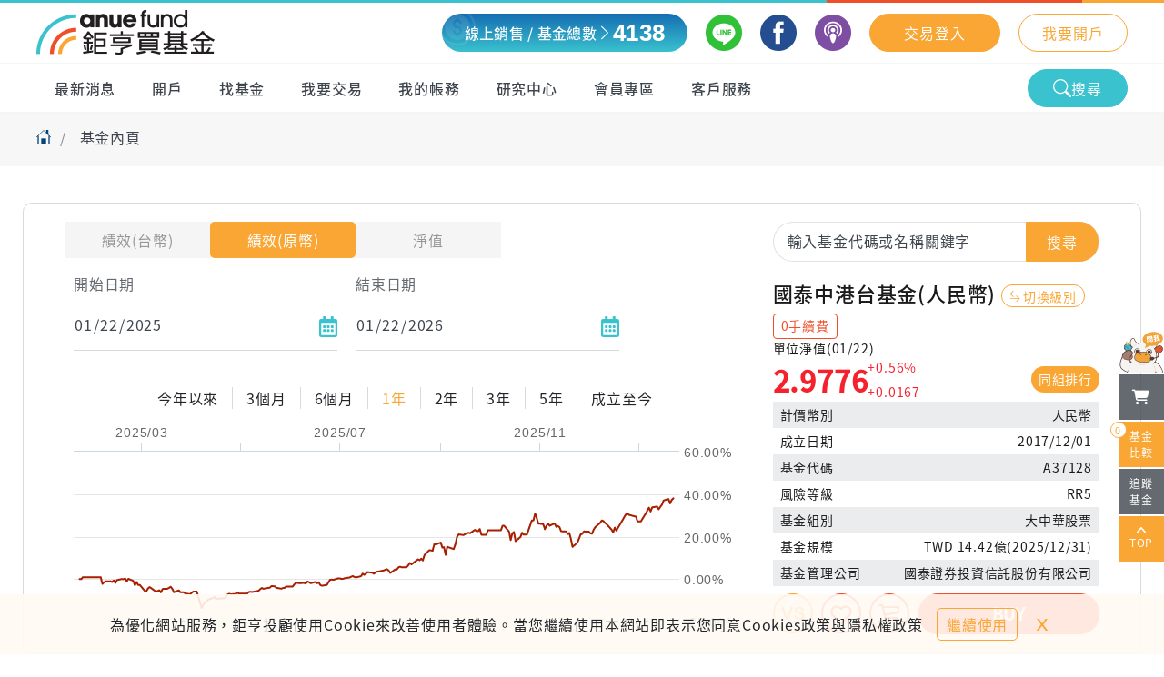

--- FILE ---
content_type: text/html; charset=utf-8
request_url: https://www.anuefund.com/fund/detail/A37128
body_size: 5916
content:


<!DOCTYPE html><html lang="zh-Hant-TW"><head>
    <meta charset="utf-8">
    <meta http-equiv="X-UA-Compatible" content="IE=edge">
    <meta name="viewport" content="width=device-width, initial-scale=1.0, maximum-scale=1.0, user-scalable=no">

    <title>國泰中港台基金(人民幣) | 鉅亨買基金</title>
    <base href="/">
    <meta name="description" content="國泰中港台基金(人民幣) | CATHAY MANDARIN FUND | TW000T3726C0 | 鉅亨買基金提供全球知名配息基金、債券基金、股票基金等三千檔基金商品，結合AI機器人理財服務，基金申購享終身0信託保管費與配息基金0手續費，線上開戶交易快速方便又安全。">
    <meta http-equiv="pragma" content="no-cache">
    <meta http-equiv="cache-control" content="no-cache, must-revalidate">
    <meta http-equiv="expires" content="0">
    <meta property="og:title" content="國泰中港台基金(人民幣) | 鉅亨買基金">
    <meta property="og:description" content="國泰中港台基金(人民幣) | CATHAY MANDARIN FUND | TW000T3726C0 | 鉅亨買基金提供全球知名配息基金、債券基金、股票基金等三千檔基金商品，結合AI機器人理財服務，基金申購享終身0信託保管費與配息基金0手續費，線上開戶交易快速方便又安全。">
    <meta property="og:image" content="https://www.anuefund.com/assets/images/logo/logo.png">
    <link rel="canonical" href="https://www.anuefund.com/fund/detail/A37128">
    <link rel="preconnect" href="https://fonts.googleapis.com">
    <link rel="preconnect" href="https://fonts.gstatic.com" crossorigin="">
    <link href="./assets/css/googleFont.css" rel="stylesheet" media="print" onload="this.media='all'"><noscript><link rel="stylesheet" href="./assets/css/googleFont.css"></noscript>
    <link rel="icon" type="image/x-icon" href="favicon.ico">
    <link rel="preconnect" href="https://fonts.gstatic.com">
    <link href="./assets/css/googleFont1.css" rel="stylesheet" media="print" onload="this.media='all'"><noscript><link rel="stylesheet" href="./assets/css/googleFont1.css"></noscript>
    <link href="./assets/css/googleFont2.css" rel="stylesheet" media="print" onload="this.media='all'"><noscript><link rel="stylesheet" href="./assets/css/googleFont2.css"></noscript>
    <link href="apple-touch-icon.png" rel="shortcut icon" >
    <link href="apple-touch-icon.png" rel="apple-touch-icon" >
    <!-- Google Tag Manager -->
    <script>
        (function (w, d, s, l, i) {
            w[l] = w[l] || [];
            w[l].push({ "gtm.start": new Date().getTime(), event: "gtm.js" });
            var f = d.getElementsByTagName(s)[0],
                j = d.createElement(s),
                dl = l != "dataLayer" ? "&l=" + l : "";
            j.async = true;
            j.src = "https://www.googletagmanager.com/gtm.js?id=" + i + dl;
            f.parentNode.insertBefore(j, f);
        })(window, document, "script", "dataLayer", "GTM-NM2VXDW");
    </script>
    <!-- End Google Tag Manager -->

    <!-- jQuery library -->
    <script src="./assets/script/jquery.min.js"></script>
    <script src="./assets/script/kit_fontawesome.js"></script>
    <script src="./assets/script/insider-sw-sdk.js"></script>
    <!-- <script type="text/javascript" charset="utf-8">
      var twca_cn = "www.anuefund.com";
    </script>
    <script
      type="text/javascript"
      src="//ssllogo.twca.com.tw/v4/twcaseal_v4.js"
      charset="utf-8"
    ></script> -->
    <script type="text/javascript" src="https://ssllogo.twca.com.tw/twcaseal_v3.js" harset="utf-8"></script>
    <link rel="stylesheet" type="text/css" href="//ssllogo.twca.com.tw/twca.css">
  <style>@charset "UTF-8";*,*:before,*:after{box-sizing:border-box}html{font-family:sans-serif;line-height:1.15;-webkit-text-size-adjust:100%;-webkit-tap-highlight-color:rgba(0,0,0,0)}body{margin:0;font-family:-apple-system,BlinkMacSystemFont,Segoe UI,Roboto,Helvetica Neue,Arial,Noto Sans,Liberation Sans,sans-serif,"Apple Color Emoji","Segoe UI Emoji",Segoe UI Symbol,"Noto Color Emoji";font-size:1rem;font-weight:400;line-height:1.5;color:#212529;text-align:left;background-color:#fff}html,body{font-family:Noto Sans TC,Microsoft JhengHei,-apple-system,BlinkMacSystemFont,Segoe UI,Roboto,Helvetica Neue,Arial,Noto Sans,Liberation Sans,sans-serif,"Apple Color Emoji","Segoe UI Emoji",Segoe UI Symbol,"Noto Color Emoji";font-weight:400;letter-spacing:.8px}:root{--swiper-theme-color:#007aff}:root{--swiper-navigation-size:44px}html,body{height:100%}body{margin:0;overflow-x:hidden}</style><link rel="stylesheet" href="styles.79bdd0e8be9548d3.css" media="print" onload="this.media='all'"><noscript><link rel="stylesheet" href="styles.79bdd0e8be9548d3.css"></noscript></head>

  <body>
    <!-- Google Tag Manager (noscript) -->
    <noscript><iframe
        src="https://www.googletagmanager.com/ns.html?id=GTM-NM2VXDW"
        height="0"
        width="0"
        style="display: none; visibility: hidden"
      ></iframe
    ></noscript>
    <!-- End Google Tag Manager (noscript) -->
    <app-root></app-root>

    <!-- Messenger 洽談外掛程式 Code -->
    <div id="fb-root"></div>

    <!-- Your 洽談外掛程式 code -->
    <div id="fb-customer-chat" class="fb-customerchat"></div>

    <!-- https://www.anuefund.com/js/jquery.keyboard.min.js -->

    <script type="text/javascript" charset="utf-8" src="./assets/script/jquery.keyboard.min.js"></script>
    <script type="text/javascript" charset="utf-8" src="./assets/script/jquery.keyboard.extension-scramble.min.js"></script>
  <script src="runtime.2ca149e37394e75f.js" type="module"></script><script src="polyfills.8053f10dd54b4075.js" type="module"></script><script src="scripts.dbb734312c42f090.js" defer></script><script src="main.4382ec95a5029766.js" type="module"></script>

</body></html>


--- FILE ---
content_type: text/html;charset=utf-8
request_url: https://ssllogo.twca.com.tw/servlet/QueryServerCertStatus5?DNS=www.anuefund.com&LogoType=T&jsoncallback=twcasealcb
body_size: 389
content:
twcasealcb({"Web_Server_Name":"","Site_Name":"","Status":"600","Cert_State":"有效","Serial_Number":"95584992868777736047117818232569445236","Time":"26/01/23 17:02:44 CST","DetailedInfo":"您現在所上的網站是 鉅亨證券投資顧問股份有限公司<br>網址是 www.anuefund.com<br>上述資訊取得時間 2026/01/23<br>如需網站憑證詳細資訊,請點選 標章<br>"});


--- FILE ---
content_type: image/svg+xml
request_url: https://www.anuefund.com/assets/images/icon/anue-gpt.svg
body_size: 41040
content:
<svg width="50" height="50" viewBox="0 0 50 50" fill="none" xmlns="http://www.w3.org/2000/svg">
<g clip-path="url(#clip0_703_4717)">
<mask id="mask0_703_4717" style="mask-type:luminance" maskUnits="userSpaceOnUse" x="-1" y="10" width="52" height="41">
<path d="M50.9906 10.6108H-1V50.4525H50.9906V10.6108Z" fill="white"/>
</mask>
<g mask="url(#mask0_703_4717)">
<path d="M45.3556 42.3482C43.6363 40.0566 41.6375 38.6913 40.1198 38.0974C41.6798 36.2609 41.5758 35.4185 41.7545 33.5756C41.9918 31.1129 41.7253 29.441 41.2605 27.3947C40.7958 25.3484 39.2358 23.4828 39.2358 23.4828C39.2358 23.4828 40.8055 22.4887 41.4685 21.6851C42.1315 20.8814 42.619 18.9158 42.1998 16.537C41.7805 14.1583 40.006 13.6741 39.46 13.6903C38.914 13.7064 38.0138 15.1395 37.0907 16.4563C36.1677 17.7732 33.714 18.7963 33.714 18.7963C33.714 18.7963 30.2169 17.6021 27.8574 17.4311C25.4947 17.26 21.3931 17.9313 21.3931 17.9313C21.3931 17.9313 20.3369 17.4956 19.2351 16.4725C18.1334 15.4493 17.1389 12.9931 16.9504 12.7058C16.7619 12.4186 13.8238 11.418 13.1251 15.6849C12.2573 20.9943 15.3578 22.2273 15.3578 22.2273C13.9733 23.8185 12.6213 27.3108 12.6213 27.3108C11.4903 31.0516 11.6918 33.9467 12.4946 36.0931C11.1718 36.0866 6.67378 35.5218 4.21351 33.4497C4.21351 33.4497 2.75425 36.3513 2.09125 39.9404C1.42824 43.5295 3.04675 45.3499 4.69451 46.5376C6.34228 47.7254 9.9043 49.4425 9.9043 49.4425C9.9043 49.4425 8.14929 55.2748 10.8598 60.6875L12.0818 65.1222C12.0818 65.1222 18.1691 66.9975 24.2564 65.5967L24.5229 62.6402L26.2779 62.9565C26.2779 62.9565 26.0667 64.9092 26.4892 65.6483C26.4892 65.6483 35.365 66.6521 38.5013 65.1739C38.5013 65.1739 39.9898 62.3497 39.8825 60.4745C39.8825 60.4745 41.0785 58.8897 41.1045 55.7234C41.1045 55.7234 43.8963 57.915 48.2806 57.0952C48.2806 57.0952 50.8838 49.7039 45.3556 42.3385V42.3482Z" fill="#F6F4F0"/>
<path d="M39.4043 23.4215C39.4043 23.4215 41.3251 22.7211 42.3196 21.8464C43.3141 20.975 44.8026 20.168 46.2878 20.7393C47.7699 21.3106 48.4101 22.2466 48.5401 23.67C48.6669 25.0966 48.0201 26.4361 46.7721 27.527C45.5241 28.6179 42.7323 29.1569 41.4973 28.7987C41.4973 28.7987 40.8278 25.4194 39.4108 23.4183L39.4043 23.4215Z" fill="#E5572D"/>
<path d="M12.7414 27.2263C12.7414 27.2263 13.4889 23.8729 15.2504 22.2978C15.2504 22.2978 13.7749 21.1488 13.0501 20.2741C12.3254 19.3994 9.41333 17.3144 7.14482 19.748C4.8763 22.1816 7.09282 25.1445 8.87383 26.158C10.6548 27.1715 12.7414 27.2263 12.7414 27.2263Z" fill="#43B8C4"/>
<path d="M10.4766 47.8738C10.3986 48.1417 10.3076 48.4064 10.2524 48.6582C10.1971 48.9196 10.1354 49.1972 10.0899 49.4651L9.94362 50.2752C9.89162 50.5431 9.83637 50.8142 9.81687 51.0853L9.72912 51.9019C9.71612 52.0375 9.69662 52.173 9.69012 52.3086L9.67712 52.7185C9.66087 53.2607 9.62837 53.8094 9.65112 54.3517C9.66087 54.6228 9.67387 54.8907 9.69987 55.1586C9.72912 55.4297 9.75837 55.7008 9.79412 55.9687C9.86562 56.5077 9.97612 57.0241 10.1126 57.5567C10.1809 57.8246 10.2556 58.0892 10.3369 58.3474L10.5741 59.1317C10.7366 59.6578 10.9576 60.1323 11.1884 60.6681C11.1981 60.6939 11.2046 60.7197 11.2079 60.7455V60.7552C11.2339 61.1296 11.2729 61.4976 11.3346 61.8591C11.3964 62.2206 11.4906 62.5788 11.6044 62.9274C11.7181 63.276 11.8579 63.6149 12.0236 63.9602L12.4981 64.9963C12.5794 65.1738 12.4981 65.3804 12.3259 65.4579C12.1536 65.5353 11.9424 65.4579 11.8611 65.2868C11.8611 65.2836 11.8579 65.2771 11.8546 65.2739L11.4191 64.2088C11.2729 63.8602 11.1234 63.489 11.0096 63.1114C10.8959 62.7338 10.8049 62.3497 10.7399 61.9559C10.6749 61.5654 10.6391 61.178 10.6164 60.7907L10.6359 60.8779C10.4376 60.3905 10.1776 59.858 10.0086 59.3254C9.83962 58.7896 9.63812 58.2571 9.48862 57.7213C9.41062 57.4502 9.33262 57.179 9.27087 56.8982C9.20911 56.6174 9.16036 56.3366 9.12136 56.0558C9.08236 55.775 9.04986 55.4942 9.02711 55.2134C9.00436 54.9294 8.99136 54.6421 8.98486 54.3613C8.98486 53.2349 9.04336 52.1052 9.22211 50.9949C9.25137 50.7141 9.31637 50.443 9.37487 50.1687L9.55362 49.3456C9.61537 49.0713 9.68362 48.8066 9.75512 48.529C9.83312 48.2418 9.93387 47.9836 10.0216 47.7254C10.0639 47.6027 10.1971 47.5349 10.3239 47.5769C10.4441 47.6156 10.5124 47.7447 10.4766 47.8674V47.8738Z" fill="#543838"/>
<path d="M41.0751 48.6323C41.1238 48.8841 41.1758 49.139 41.2116 49.4037L41.3091 50.1719C41.3676 50.6883 41.4196 51.2047 41.4651 51.7211C41.4911 52.2408 41.5333 52.7572 41.5463 53.2768C41.5463 53.7965 41.5658 54.3193 41.5528 54.839L41.5203 55.6233C41.5073 55.8847 41.5073 56.1462 41.4748 56.4076C41.4228 56.9337 41.3318 57.4566 41.1953 57.973C41.0588 58.4927 40.8606 58.9929 40.6525 59.4706C40.5518 59.7127 40.4413 59.9548 40.3275 60.1904C40.217 60.426 40.0968 60.6616 40.0123 60.8779L40.0318 60.7907C39.983 61.575 39.853 62.3496 39.6158 63.1114C39.4988 63.489 39.3493 63.8537 39.203 64.2055L38.774 65.2739C38.7025 65.4514 38.4978 65.5385 38.319 65.4675C38.1403 65.3965 38.0525 65.1932 38.124 65.0156C38.124 65.0124 38.1273 65.006 38.1305 65.0027V64.9963L38.605 63.9602C38.7643 63.6116 38.9105 63.2695 39.0308 62.9242C39.2713 62.2334 39.3915 61.4943 39.4468 60.7584V60.7455C39.4468 60.7197 39.4565 60.6939 39.4663 60.6713C39.6873 60.1613 39.905 59.7256 40.0903 59.2511C40.2723 58.7735 40.4315 58.3022 40.542 57.8181C40.6493 57.3339 40.7208 56.8369 40.7793 56.3366C40.8313 55.8331 40.8573 55.3231 40.8995 54.8164C40.9288 54.3064 40.9256 53.7965 40.9418 53.2865L40.9353 51.7502L40.8703 50.2138L40.828 49.4424C40.8118 49.1907 40.7858 48.9389 40.7598 48.6807C40.7501 48.5936 40.8151 48.5161 40.9028 48.5064C40.9873 48.4967 41.0621 48.5548 41.0783 48.6355L41.0751 48.6323Z" fill="#543838"/>
<path d="M39.0239 42.5841L39.1246 42.6971C39.1571 42.7358 39.1994 42.7907 39.2286 42.8358L39.3911 43.0844L39.6869 43.6105C39.7876 43.7848 39.8884 43.9591 39.9761 44.1398C40.0574 44.3238 40.1484 44.5013 40.2264 44.6885C40.2979 44.8789 40.3824 45.0694 40.4441 45.2598C40.5026 45.4567 40.5644 45.6374 40.6164 45.844C40.6651 46.0602 40.6814 46.2603 40.7204 46.4282L40.7789 46.7187C40.8016 46.8219 40.8146 46.922 40.8276 47.0221C40.8439 47.1479 40.7561 47.2641 40.6294 47.2803C40.5124 47.2964 40.4051 47.2222 40.3759 47.1124L40.3011 46.8349L40.2166 46.5508C40.1581 46.3378 40.1354 46.1441 40.0866 45.9795L39.9111 45.4341C39.8494 45.2533 39.7714 45.0823 39.7064 44.9015C39.6414 44.724 39.5569 44.5465 39.4854 44.3657C39.4074 44.1882 39.3099 44.0204 39.2286 43.8461L38.9816 43.3232L38.8484 43.0618C38.8289 43.023 38.8126 42.994 38.7866 42.9553L38.7054 42.8326C38.6436 42.7358 38.6696 42.6099 38.7639 42.5486C38.8516 42.4905 38.9654 42.5066 39.0336 42.5841H39.0239Z" fill="#DCCFC6"/>
<path d="M12.5983 42.49C12.4585 42.7901 12.3058 43.0774 12.1758 43.3776C12.1433 43.4518 12.1075 43.526 12.0718 43.6003L11.9808 43.8294C11.9223 43.9811 11.854 44.1328 11.802 44.2878C11.6948 44.6008 11.5875 44.9107 11.4868 45.227C11.4348 45.3851 11.3795 45.5401 11.3308 45.6982C11.3048 45.7757 11.282 45.8467 11.2593 45.9274C11.2365 46.0081 11.2138 46.092 11.1878 46.1727C11.1488 46.2953 11.0188 46.3631 10.8953 46.3211C10.7848 46.2856 10.7198 46.1759 10.7393 46.0629L10.7815 45.8176C10.7945 45.7337 10.814 45.6401 10.8335 45.5594C10.8758 45.3916 10.9213 45.2302 10.9668 45.0656C11.0545 44.7364 11.1683 44.4136 11.2755 44.0909C11.3373 43.9327 11.412 43.7746 11.4803 43.6164L11.5843 43.3808L11.7078 43.1516C11.7955 42.9999 11.8703 42.845 11.9678 42.703C12.0653 42.5578 12.1563 42.4125 12.2538 42.2705C12.3188 42.1769 12.4455 42.1543 12.5398 42.2189C12.6243 42.277 12.6503 42.3835 12.608 42.4706L12.6015 42.4867L12.5983 42.49Z" fill="#DCCFC6"/>
<path d="M41.536 27.64C41.5848 27.6174 41.6303 27.5915 41.6725 27.5689C41.7148 27.5431 41.744 27.5238 41.7863 27.4883C41.8708 27.4173 41.965 27.3462 42.0528 27.2817L42.5695 26.8944L43.057 26.4619C43.239 26.3037 43.4178 26.1908 43.5478 26.052C43.6746 25.9164 43.7753 25.7163 43.9345 25.5323L44.1523 25.2838C44.2238 25.2031 44.2726 25.1321 44.3376 25.0353L44.7048 24.5027C44.7601 24.4156 44.8153 24.3187 44.8901 24.2187C44.9616 24.1186 45.0656 24.0154 45.1696 23.9411C45.2736 23.8669 45.3841 23.8088 45.4816 23.7604C45.5791 23.712 45.6766 23.6603 45.7936 23.6119C45.9106 23.5635 46.0438 23.528 46.1836 23.5183C46.3266 23.5118 46.4338 23.5248 46.5606 23.5409C46.6808 23.5603 46.8011 23.5893 46.9181 23.628C46.9441 23.6377 46.9831 23.6506 47.0188 23.6668C47.0546 23.6829 47.0871 23.7023 47.1163 23.7216C47.1781 23.7604 47.2301 23.8056 47.2788 23.8507C47.4641 24.0347 47.5973 24.2316 47.7013 24.4608C47.8021 24.6899 47.8508 24.932 47.8703 25.1676C47.8801 25.2903 47.8768 25.4065 47.8703 25.5162C47.8671 25.6292 47.8573 25.7486 47.8378 25.8712C47.7956 26.1198 47.7111 26.3328 47.6136 26.5393C47.5908 26.5878 47.5616 26.6523 47.5258 26.7072C47.4901 26.762 47.4543 26.8105 47.4186 26.8556C47.3471 26.946 47.2788 27.0267 47.2203 27.1074C47.1618 27.1881 47.0481 27.2075 46.9668 27.1526C46.8888 27.0977 46.8661 26.988 46.9181 26.9073C46.9831 26.8072 47.0513 26.7169 47.1098 26.6329C47.1391 26.591 47.1651 26.549 47.1878 26.5103C47.2106 26.4716 47.2236 26.4361 47.2463 26.3844C47.3243 26.1908 47.3926 25.9939 47.4186 25.8099C47.4316 25.7163 47.4348 25.6162 47.4348 25.513C47.4348 25.4064 47.4348 25.3032 47.4251 25.2063C47.4088 25.0095 47.3666 24.8158 47.2886 24.648C47.2106 24.4801 47.0936 24.3091 46.9668 24.1864C46.9343 24.1574 46.9018 24.1315 46.8726 24.1122C46.8563 24.1025 46.8433 24.0928 46.8271 24.0864C46.8141 24.0799 46.8011 24.0734 46.7718 24.0638C46.6808 24.0315 46.5866 24.0089 46.4923 23.9928C46.4013 23.9766 46.2908 23.9669 46.2128 23.9702C46.1316 23.9734 46.0503 23.9928 45.9626 24.0283C45.8748 24.0605 45.7806 24.109 45.6766 24.1574C45.5791 24.2026 45.4913 24.2477 45.4166 24.2962C45.3418 24.3478 45.2866 24.3994 45.2281 24.4737C45.1696 24.5479 45.1143 24.6383 45.0493 24.7319L44.6561 25.2677C44.5943 25.3516 44.5163 25.4549 44.4383 25.5356L44.2173 25.7744C44.0841 25.9164 43.9801 26.1101 43.8046 26.294C43.629 26.4716 43.4308 26.5878 43.278 26.7136L42.771 27.1364L42.2283 27.5238C42.1373 27.5851 42.0528 27.6432 41.9683 27.711C41.926 27.7432 41.8675 27.7884 41.8123 27.8142C41.757 27.8433 41.7083 27.8659 41.6563 27.8917C41.588 27.924 41.5068 27.8917 41.4743 27.8272C41.4418 27.7594 41.471 27.6819 41.536 27.6496V27.64Z" fill="#AC3A38"/>
<path d="M12.9423 26.3715C12.7311 26.2843 12.5036 26.1681 12.3183 26.0455C12.2241 25.9874 12.1233 25.9293 12.0226 25.8615C11.9738 25.826 11.9218 25.7905 11.8731 25.7518L11.7431 25.6388C11.5676 25.4871 11.3888 25.3386 11.2361 25.1643L10.7616 24.6608C10.6836 24.5737 10.6023 24.4995 10.5276 24.3962C10.4528 24.2993 10.3878 24.1993 10.3261 24.1025L9.94907 23.5344C9.81907 23.344 9.71832 23.1503 9.60457 22.9599C9.48757 22.7662 9.37382 22.5726 9.25682 22.4273C9.13657 22.2756 8.99356 22.1498 8.84081 22.0626C8.69456 21.9755 8.52556 21.9335 8.36306 21.9367C8.28181 21.9367 8.18756 21.9529 8.08681 21.9722L7.93406 22.0077C7.88856 22.0174 7.84956 22.0303 7.81056 22.0432C7.73581 22.0723 7.67405 22.1078 7.62205 22.1498C7.60905 22.1594 7.5993 22.1723 7.5863 22.1853C7.5798 22.1949 7.57005 22.2046 7.5603 22.2175C7.54405 22.2434 7.52455 22.2756 7.50505 22.3176C7.46605 22.3983 7.4303 22.5048 7.3848 22.6178C7.3458 22.7114 7.31655 22.8017 7.29055 22.8921C7.27755 22.9373 7.2678 22.9825 7.25805 23.0309L7.2353 23.189C7.21905 23.302 7.20605 23.3988 7.2028 23.4892C7.2028 23.5344 7.2028 23.5764 7.2028 23.6183L7.21905 23.7732C7.2353 23.8733 7.2483 23.9734 7.2743 24.0702C7.32305 24.2638 7.39455 24.4672 7.47905 24.6544V24.6608C7.5408 24.7899 7.47905 24.9416 7.34905 24.9997C7.22555 25.0546 7.08255 25.003 7.01755 24.89C6.7803 24.4672 6.61455 24.0121 6.5918 23.4828C6.5918 23.3472 6.6048 23.2245 6.6178 23.1116L6.6373 22.9373C6.64705 22.8727 6.6568 22.8082 6.67305 22.7469C6.7023 22.621 6.74455 22.4983 6.79005 22.3854C6.82905 22.2918 6.86155 22.1853 6.9168 22.0594C6.9428 21.9981 6.9753 21.9335 7.0208 21.8625C7.04355 21.8302 7.06955 21.7947 7.0988 21.7592C7.1248 21.7302 7.15405 21.7011 7.1833 21.6753C7.3003 21.5688 7.4368 21.4913 7.5733 21.4397C7.64155 21.4139 7.70981 21.3945 7.77481 21.3784L7.95356 21.3396C8.07381 21.317 8.20706 21.2977 8.34681 21.2944C8.63606 21.2944 8.91881 21.3751 9.15607 21.5204C9.38682 21.6656 9.57857 21.8528 9.73132 22.0594C9.88732 22.2724 9.98807 22.4757 10.0953 22.6694C10.2026 22.8663 10.3001 23.0761 10.4138 23.2633L10.7551 23.8346C10.8103 23.9314 10.8656 24.0218 10.9241 24.1025C10.9761 24.1831 11.0573 24.2671 11.1288 24.3478L11.5611 24.8416C11.7008 25.0126 11.8633 25.1579 12.0226 25.3064L12.1428 25.4193C12.1818 25.4516 12.2208 25.4839 12.2631 25.5129C12.3476 25.5742 12.4386 25.6323 12.5328 25.6969C12.7181 25.826 12.8903 25.9228 13.0918 26.0164C13.1893 26.0616 13.2316 26.1746 13.1861 26.2714C13.1438 26.365 13.0333 26.407 12.9391 26.3682L12.9423 26.3715Z" fill="#467F8E"/>
<path d="M33.7592 19.1743C33.7072 19.1743 33.6585 19.1614 33.6097 19.1356C33.314 18.9775 33.0085 18.8387 32.6965 18.7257C32.43 18.6289 32.131 18.5353 31.7214 18.4223C31.6207 18.3933 31.5199 18.3642 31.4159 18.3352C31.1917 18.2706 30.9577 18.2028 30.7269 18.1512C30.3987 18.0834 30.0574 18.0189 29.7097 17.964C29.4074 17.9156 29.0727 17.8736 28.6827 17.8317C28.5722 17.8187 28.4617 17.8058 28.3512 17.7929C28.1107 17.7639 27.8799 17.7348 27.6557 17.7219C27.3534 17.7058 27.0382 17.7026 26.7359 17.6993H26.6352C26.2744 17.6929 25.9169 17.7058 25.6147 17.7187C25.3612 17.7284 25.1012 17.7574 24.8476 17.7832L24.5974 17.8091C24.3016 17.8381 24.0059 17.8898 23.7166 17.9382L23.5931 17.9575C23.2096 18.0221 22.8976 18.0866 22.6019 18.1576C22.5239 18.177 22.4426 18.1964 22.3646 18.2157C22.1079 18.2771 21.8641 18.3352 21.6301 18.4159C21.4644 18.474 21.2856 18.3868 21.2271 18.2222C21.1686 18.0576 21.2564 17.8801 21.4221 17.822C21.6854 17.7316 21.9551 17.6671 22.2184 17.6025C22.2964 17.5831 22.3744 17.5638 22.4524 17.5444C22.7611 17.4669 23.0926 17.3992 23.4891 17.3346L23.6094 17.3152C23.9084 17.2636 24.2171 17.212 24.5324 17.1797L24.7761 17.1539C25.0394 17.1248 25.3092 17.0958 25.5822 17.0861C25.8942 17.0732 26.2614 17.0603 26.6352 17.0635H26.7359C27.0479 17.0667 27.3697 17.0699 27.6882 17.0893C27.9352 17.1022 28.1854 17.1345 28.4259 17.1635C28.5332 17.1765 28.6437 17.1894 28.7509 17.2023C29.1507 17.2442 29.4952 17.2894 29.8104 17.3378C30.1679 17.3927 30.5222 17.4605 30.8602 17.5315C31.1169 17.5864 31.3607 17.6574 31.5979 17.7251C31.6987 17.7542 31.7962 17.7832 31.8937 17.8091C32.3227 17.9285 32.638 18.0253 32.9207 18.1318C33.2587 18.2577 33.5935 18.4062 33.9152 18.5772C34.068 18.6579 34.1265 18.8484 34.042 19.0033C33.9835 19.1098 33.8762 19.1679 33.7625 19.1679L33.7592 19.1743Z" fill="#543838"/>
<path d="M11.4771 32.6883C11.4609 31.6974 11.5421 30.7097 11.7176 29.7382C11.8866 28.7667 12.1401 27.8146 12.4651 26.885C12.7934 25.9555 13.1866 25.0485 13.6741 24.19C14.1552 23.3282 14.7337 22.5148 15.4064 21.7886C15.5072 21.6789 15.6794 21.6724 15.7899 21.7725C15.8939 21.8693 15.9069 22.0275 15.8192 22.1372C15.2309 22.8796 14.7239 23.6832 14.2787 24.516C13.8399 25.3519 13.4629 26.2234 13.1574 27.1206C12.8551 28.0179 12.6179 28.9346 12.4489 29.8673C12.2864 30.7969 12.1889 31.7394 12.1954 32.6786C12.1954 32.8787 12.0361 33.0368 11.8379 33.0401C11.6429 33.0401 11.4804 32.8852 11.4771 32.6915V32.6883Z" fill="#543838"/>
<path d="M15.003 39.8566C14.5187 39.5145 14.0637 39.1304 13.651 38.6979C13.2415 38.2654 12.8417 37.7909 12.637 37.2067C12.5882 37.0647 12.663 36.9065 12.806 36.8581C12.9132 36.8226 13.0302 36.8549 13.1017 36.9324H13.105C13.4885 37.3584 13.794 37.8167 14.1547 38.2557C14.5122 38.6946 14.8892 39.1304 15.2597 39.579C15.328 39.6597 15.315 39.7791 15.2337 39.8469C15.1655 39.9018 15.068 39.905 14.9997 39.8566H15.003Z" fill="#543838"/>
<path d="M37.9322 39.8368C38.527 39.3494 39.0957 38.8459 39.5865 38.2876C39.8302 38.0068 40.0512 37.713 40.2462 37.4C40.3502 37.2483 40.4315 37.0837 40.5225 36.9255C40.6005 36.7577 40.6882 36.5963 40.7565 36.4252C41.0392 35.7442 41.2407 35.0244 41.387 34.2821C41.5202 33.5462 41.5722 32.7942 41.5625 32.0389C41.5462 30.5284 41.2862 29.0211 40.8572 27.5654C40.4217 26.113 39.801 24.709 38.9657 23.4438C38.8845 23.3179 38.917 23.1501 39.0437 23.0694C39.1672 22.9887 39.333 23.021 39.4175 23.1404C40.3177 24.4411 40.9742 25.8871 41.4455 27.3847C41.9135 28.8855 42.1898 30.4477 42.2223 32.026C42.2385 32.8135 42.1898 33.6075 42.0565 34.3951C41.9362 35.1761 41.7315 35.954 41.4065 36.6964C41.0912 37.4387 40.633 38.1326 40.0837 38.7201C39.5377 39.3172 38.904 39.8013 38.2735 40.2629C38.1532 40.35 37.981 40.3242 37.8932 40.2048C37.8087 40.0886 37.8282 39.9272 37.9387 39.8368H37.9322Z" fill="#543838"/>
<path d="M15.0421 22.1857C14.9804 22.1857 14.9186 22.1696 14.8633 22.1309C14.6813 22.0082 14.4993 21.8662 14.2946 21.6758C14.1191 21.5144 13.9533 21.3401 13.7973 21.1432C13.6446 20.9528 13.5048 20.7494 13.3878 20.5429C13.2513 20.3073 13.1538 20.0684 13.0823 19.8877L13.0271 19.7553C12.9556 19.5843 12.8841 19.4068 12.8353 19.2131C12.7768 18.9807 12.7183 18.7515 12.6826 18.5127C12.6533 18.2997 12.6436 18.0867 12.6338 17.8833V17.8026C12.6241 17.638 12.6403 17.4863 12.6533 17.3379C12.6631 17.2572 12.6696 17.1765 12.6728 17.0958C12.6761 17.0119 12.6728 16.9247 12.6728 16.8408C12.6728 16.6956 12.6728 16.5439 12.6891 16.3922C12.7086 16.2243 12.7476 16.0726 12.7801 15.9242C12.7996 15.8499 12.8158 15.7757 12.8288 15.7015C12.8483 15.6111 12.8548 15.5175 12.8646 15.4174C12.8776 15.2819 12.8906 15.1399 12.9296 15.0011C13.0011 14.7429 13.0823 14.5072 13.1636 14.3168C13.2416 14.1328 13.3521 13.9779 13.4626 13.823C13.4983 13.7713 13.5341 13.7229 13.5698 13.6713L13.6023 13.6196C13.7258 13.4357 13.8558 13.242 14.0183 13.071C14.1711 12.9128 14.3368 12.7934 14.4993 12.6772L14.6098 12.5997C14.6586 12.5642 14.7106 12.5255 14.7561 12.4868C14.9088 12.3673 15.0649 12.2447 15.2599 12.1672C15.5264 12.0639 15.7831 12.0736 16.0106 12.0833H16.1309C16.3649 12.093 16.6574 12.1027 16.9239 12.2705C17.1611 12.419 17.3399 12.661 17.4894 12.8773C17.6291 13.0806 17.7494 13.3098 17.8469 13.5583C17.9249 13.7584 18.0061 13.965 18.0939 14.1587C18.1459 14.2716 18.2109 14.3814 18.2791 14.4976C18.3214 14.5718 18.3669 14.646 18.4059 14.7235C18.4514 14.8074 18.4904 14.8913 18.5294 14.9752C18.5814 15.0914 18.6334 15.1979 18.6951 15.2916C18.8154 15.4788 18.9421 15.653 19.0656 15.808C19.2151 15.9952 19.3419 16.1469 19.4784 16.2889C19.5564 16.3696 19.6571 16.4438 19.7644 16.5245C19.8359 16.5761 19.9074 16.631 19.9756 16.6891C20.0504 16.7504 20.1186 16.8182 20.1869 16.8892C20.2746 16.9764 20.3591 17.0603 20.4469 17.1216C20.5314 17.1797 20.6321 17.2281 20.7426 17.2798C20.8336 17.3249 20.9279 17.3669 21.0156 17.4185C21.1359 17.4863 21.2659 17.5476 21.4056 17.6122C21.4674 17.6413 21.5324 17.6703 21.5941 17.6993C21.7534 17.7768 21.8184 17.964 21.7437 18.1222C21.6656 18.2803 21.4771 18.3449 21.3179 18.2706C21.2561 18.2416 21.1976 18.2125 21.1391 18.1867C20.9929 18.1189 20.8434 18.0512 20.7004 17.9672C20.6256 17.9253 20.5444 17.8865 20.4696 17.851C20.3429 17.7897 20.2096 17.7284 20.0861 17.6413C19.9496 17.5476 19.8359 17.4347 19.7384 17.3379C19.6799 17.2798 19.6246 17.2249 19.5661 17.1765C19.5044 17.1248 19.4426 17.0796 19.3809 17.0312C19.2606 16.9409 19.1371 16.8473 19.0234 16.7311C18.8674 16.5697 18.7276 16.4018 18.5684 16.2017C18.4319 16.0307 18.2954 15.8402 18.1621 15.6337C18.0776 15.5013 18.0159 15.369 17.9541 15.2367C17.9184 15.1624 17.8859 15.0882 17.8469 15.0172C17.8111 14.9494 17.7721 14.8816 17.7299 14.8139C17.6551 14.688 17.5804 14.5589 17.5154 14.4169C17.4211 14.2103 17.3366 13.9941 17.2554 13.7875C17.1741 13.5841 17.0766 13.3969 16.9661 13.2356C16.8524 13.071 16.7191 12.8902 16.5859 12.8031C16.4656 12.7288 16.3031 12.7224 16.1179 12.7191H15.9911C15.8091 12.7095 15.6369 12.703 15.4971 12.7579C15.3899 12.7998 15.2761 12.8902 15.1526 12.9838C15.0974 13.0258 15.0421 13.071 14.9869 13.1097L14.8698 13.1936C14.7268 13.2937 14.5903 13.3905 14.4831 13.5035C14.3563 13.639 14.2458 13.8004 14.1321 13.9715L14.0963 14.0231C14.0573 14.078 14.0183 14.1361 13.9793 14.1909C13.8851 14.32 13.7973 14.4427 13.7486 14.5621C13.6803 14.7267 13.6056 14.9397 13.5406 15.1721C13.5178 15.256 13.5048 15.3626 13.4951 15.4788C13.4853 15.582 13.4723 15.7015 13.4496 15.8241C13.4333 15.9048 13.4138 15.9887 13.3943 16.0694C13.3618 16.205 13.3293 16.3341 13.3163 16.4632C13.3033 16.5761 13.3033 16.6988 13.3033 16.8311C13.3033 16.9247 13.3033 17.0215 13.3033 17.1184C13.3001 17.212 13.2903 17.3024 13.2806 17.396C13.2676 17.5283 13.2546 17.6509 13.2578 17.7671V17.851C13.2708 18.0382 13.2773 18.2351 13.3033 18.4191C13.3326 18.6224 13.3846 18.829 13.4398 19.0453C13.4788 19.2034 13.5406 19.3519 13.6056 19.5133L13.6608 19.6521C13.7258 19.8134 13.8136 20.0265 13.9273 20.2266C14.0313 20.4041 14.1483 20.5816 14.2816 20.7462C14.4181 20.9173 14.5578 21.069 14.7106 21.2078C14.8958 21.3756 15.0486 21.4982 15.2046 21.6048C15.3509 21.7016 15.3899 21.8985 15.2924 22.0437C15.2306 22.1341 15.1299 22.1825 15.0259 22.1825L15.0421 22.1857Z" fill="#543838"/>
<path d="M39.7004 23.5698C39.5834 23.5698 39.4729 23.5085 39.4177 23.3987C39.3364 23.2438 39.3982 23.0534 39.5542 22.9727C39.6289 22.934 39.7037 22.8985 39.7817 22.8662C39.9117 22.8081 40.0319 22.7532 40.1262 22.6854C40.2529 22.5918 40.3699 22.4757 40.4902 22.353L40.5909 22.2497C40.7632 22.0787 40.9029 21.9334 41.0134 21.7785C41.1304 21.6203 41.2247 21.4396 41.3254 21.2524L41.3384 21.2298C41.4002 21.1104 41.4489 20.978 41.4977 20.836C41.5204 20.7682 41.5464 20.7005 41.5692 20.6327C41.5919 20.5746 41.6147 20.5133 41.6374 20.4552C41.6959 20.3067 41.7544 20.1679 41.7902 20.0291C41.8422 19.8258 41.8974 19.6063 41.9332 19.3965C41.9462 19.3158 41.9624 19.2319 41.9787 19.1512C42.0047 19.0092 42.0307 18.8769 42.0404 18.7478C42.0502 18.6316 42.0404 18.5089 42.0307 18.3766C42.0242 18.2798 42.0177 18.1829 42.0177 18.0893C42.0177 17.9925 42.0209 17.8957 42.0242 17.8021C42.0307 17.6697 42.0339 17.5439 42.0242 17.4341C42.0144 17.3115 41.9852 17.1888 41.9559 17.0597C41.9332 16.9661 41.9137 16.8757 41.8974 16.7886C41.8844 16.7079 41.8714 16.6272 41.8617 16.553C41.8389 16.3948 41.8194 16.2593 41.7902 16.1592C41.7349 15.9656 41.6699 15.7461 41.5724 15.5589C41.4749 15.3685 41.3352 15.178 41.2149 15.0166C41.1044 14.8682 40.9549 14.681 40.7924 14.5325C40.6624 14.4131 40.4967 14.3033 40.2757 14.1872C40.0774 14.0839 39.8922 14.0225 39.7297 14.0096C39.5477 13.9967 39.3657 14.029 39.2032 14.1065C39.0537 14.1775 38.8977 14.3033 38.7547 14.468C38.6279 14.61 38.5142 14.8165 38.4199 14.9973C38.3387 15.149 38.2509 15.291 38.1664 15.4298L38.0722 15.5847C37.9812 15.7332 37.8836 15.872 37.7894 16.0043C37.7536 16.0527 37.7211 16.1011 37.6854 16.1495C37.6464 16.2044 37.6106 16.2593 37.5749 16.3141C37.4871 16.4465 37.3961 16.5853 37.2856 16.7144C37.1459 16.8822 36.9931 17.05 36.8176 17.2276C36.7754 17.2695 36.7364 17.3115 36.6941 17.3534C36.5771 17.4729 36.4569 17.5987 36.3171 17.7149L36.2326 17.7827C36.0864 17.9054 35.9336 18.028 35.7614 18.1442C35.5664 18.2733 35.3551 18.3863 35.1569 18.4928C35.0106 18.5702 34.8579 18.6348 34.7084 18.6929C34.6466 18.7187 34.5816 18.7445 34.5199 18.7704C34.3184 18.8575 34.1169 18.9285 33.8731 19.0124C33.7074 19.0705 33.5254 18.9834 33.4669 18.8188C33.4084 18.6542 33.4961 18.4734 33.6619 18.4153C33.8926 18.3346 34.0844 18.2668 34.2664 18.1894C34.3346 18.1603 34.3996 18.1345 34.4646 18.1055C34.6044 18.0474 34.7376 17.9957 34.8546 17.9312C35.0399 17.8311 35.2349 17.7246 35.4104 17.6116C35.5534 17.518 35.6931 17.4018 35.8296 17.2921L35.9141 17.2211C36.0246 17.1307 36.1286 17.0242 36.2359 16.9113C36.2781 16.8661 36.3236 16.8209 36.3659 16.7789C36.5284 16.6175 36.6681 16.4626 36.7949 16.3109C36.8826 16.2044 36.9606 16.0882 37.0451 15.9623C37.0841 15.9042 37.1231 15.8461 37.1621 15.788C37.1979 15.7364 37.2336 15.688 37.2694 15.6363C37.3604 15.5072 37.4481 15.3878 37.5229 15.2587L37.6204 15.1006C37.6984 14.9715 37.7829 14.8359 37.8544 14.7003C37.9682 14.4873 38.1047 14.2452 38.2737 14.0516C38.4752 13.8224 38.6929 13.6481 38.9237 13.5384C39.1902 13.4093 39.4859 13.3544 39.7817 13.3802C40.0319 13.3996 40.2984 13.4835 40.5747 13.6288C40.7469 13.7191 41.0004 13.8644 41.2247 14.0677C41.4262 14.2517 41.5984 14.4712 41.7284 14.639C41.8649 14.8198 42.0209 15.0392 42.1412 15.2716C42.2679 15.5169 42.3427 15.7751 42.4044 15.9849C42.4467 16.1302 42.4694 16.2948 42.4954 16.4658C42.5052 16.5368 42.5182 16.6111 42.5279 16.6918C42.5409 16.766 42.5572 16.8402 42.5767 16.9177C42.6092 17.0565 42.6482 17.2146 42.6612 17.3889C42.6742 17.5374 42.6677 17.6891 42.6612 17.8343C42.6579 17.9183 42.6547 18.0054 42.6547 18.0958C42.6547 18.1765 42.6612 18.2604 42.6677 18.3411C42.6774 18.4863 42.6872 18.638 42.6774 18.8026C42.6644 18.9672 42.6352 19.1254 42.6059 19.2771C42.5929 19.3513 42.5767 19.4256 42.5637 19.503C42.5247 19.7419 42.4662 19.9775 42.4109 20.197C42.3654 20.3745 42.2972 20.5423 42.2322 20.7005C42.2094 20.7553 42.1867 20.8102 42.1672 20.8683C42.1444 20.9296 42.1217 20.991 42.1022 21.0523C42.0469 21.2104 41.9917 21.375 41.9039 21.5364L41.8909 21.559C41.7837 21.7591 41.6732 21.9657 41.5302 22.1626C41.3937 22.3498 41.2344 22.5176 41.0427 22.708L40.9484 22.8049C40.8152 22.9404 40.6754 23.0824 40.5032 23.2083C40.3569 23.3116 40.2009 23.3858 40.0514 23.4536C39.9864 23.4827 39.9182 23.5149 39.8532 23.5472C39.8077 23.5698 39.7557 23.5827 39.7069 23.5827L39.7004 23.5698Z" fill="#543838"/>
<path d="M39.5798 23.0927C39.7943 22.9798 40.0121 22.9152 40.1778 22.8313C40.3306 22.7571 40.4801 22.6247 40.6946 22.4892C40.9156 22.3568 41.1106 22.2794 41.2504 22.1825C41.3901 22.0889 41.5364 21.9372 41.6956 21.7855C41.7704 21.7113 41.8744 21.6209 41.9621 21.5499C42.0564 21.4757 42.1506 21.4144 42.2384 21.3498C42.4139 21.2304 42.6121 21.0981 42.8071 20.9883C43.0119 20.8754 43.2069 20.7785 43.4149 20.6849C43.6261 20.5913 43.8536 20.5106 44.0714 20.4525C44.1819 20.4235 44.2956 20.3944 44.4094 20.3719C44.5199 20.3493 44.6531 20.3299 44.7701 20.3202C45.0106 20.3008 45.2349 20.3105 45.4429 20.3105C45.6574 20.3105 45.9239 20.3105 46.1871 20.3944C46.4406 20.4751 46.6421 20.5946 46.8306 20.6914C47.0224 20.7947 47.2369 20.9141 47.4319 21.0819C47.6302 21.2498 47.7764 21.4466 47.9064 21.6242C48.0332 21.8017 48.1664 21.9889 48.2802 22.1922C48.3387 22.2923 48.3907 22.4052 48.4362 22.4859C48.4849 22.5763 48.5402 22.6731 48.5922 22.7796C48.6442 22.8829 48.6994 23.0153 48.7287 23.1411C48.7579 23.2606 48.7807 23.38 48.7937 23.4962C48.8067 23.6124 48.8164 23.7253 48.8229 23.8383C48.8327 23.9545 48.8262 24.0965 48.8132 24.2127C48.8002 24.3321 48.7807 24.4451 48.7612 24.5516C48.7449 24.6517 48.7254 24.7679 48.7027 24.8808C48.6572 25.1068 48.5889 25.3391 48.4849 25.5618C48.3809 25.7813 48.2639 25.9685 48.1469 26.159C48.0267 26.3494 47.8902 26.5398 47.7407 26.7173C47.5912 26.8948 47.4286 27.0562 47.2629 27.2079L47.1524 27.3112L47.0451 27.421C46.9704 27.4984 46.8891 27.5823 46.7949 27.6662C46.5934 27.8438 46.3659 27.9503 46.1806 28.0439C46.0084 28.1343 45.8004 28.2408 45.5989 28.3408C45.4981 28.3892 45.3974 28.4441 45.2966 28.4893L44.9846 28.6152L44.6726 28.741L44.3704 28.8476C44.1656 28.9218 43.9186 28.9928 43.6911 29.0251C43.5774 29.0412 43.4636 29.0541 43.3564 29.067C43.2491 29.0799 43.1419 29.0896 43.0281 29.0929C42.7974 29.1025 42.5796 29.1187 42.3424 29.1187C42.0986 29.109 41.8744 29.067 41.6696 29.0412C41.5136 29.0218 41.4031 28.8766 41.4226 28.7217C41.4421 28.5668 41.5884 28.457 41.7444 28.4764C41.9686 28.5054 42.1734 28.5409 42.3619 28.5474C42.5569 28.5474 42.7714 28.528 42.9761 28.5183C43.0769 28.5183 43.1874 28.5054 43.2946 28.4925C43.4019 28.4796 43.5059 28.4667 43.6034 28.4538C43.8049 28.4247 43.9739 28.3731 44.1786 28.3021L44.4874 28.1923L44.7766 28.0729L45.0659 27.9535C45.1601 27.9115 45.2511 27.8599 45.3454 27.8147C45.5306 27.7211 45.7094 27.6307 45.9174 27.5178C46.1156 27.4177 46.2846 27.3306 46.4081 27.2208C46.4764 27.1627 46.5446 27.0885 46.6194 27.011L46.7364 26.8884C46.7786 26.8464 46.8274 26.8012 46.8631 26.769C47.0159 26.627 47.1589 26.4817 47.2889 26.33C47.4189 26.1783 47.5326 26.0137 47.6432 25.8394C47.7537 25.6619 47.8642 25.4812 47.9422 25.3101C48.0202 25.1423 48.0722 24.9551 48.1144 24.7614C48.1502 24.571 48.1924 24.3354 48.2119 24.1546C48.2217 24.0578 48.2249 23.9803 48.2152 23.8835C48.2087 23.7802 48.1989 23.6802 48.1859 23.5801C48.1729 23.4833 48.1567 23.3897 48.1339 23.3025C48.1144 23.2186 48.0819 23.1508 48.0397 23.0604C47.9974 22.9765 47.9454 22.8829 47.8902 22.7829C47.8317 22.6764 47.7927 22.5924 47.7407 22.5053C47.6399 22.3342 47.5261 22.1664 47.3994 21.9953C47.2759 21.8275 47.1556 21.6758 47.0224 21.5661C46.8859 21.4499 46.7201 21.3563 46.5316 21.2594C46.3366 21.1562 46.1611 21.0626 45.9986 21.0141C45.8459 20.9657 45.6704 20.9625 45.4526 20.9657C45.2251 20.969 45.0171 20.9625 44.8254 20.9754C44.6434 20.9883 44.4451 21.0303 44.2469 21.0819C44.0486 21.1368 43.8634 21.1981 43.6781 21.2788C43.4929 21.3595 43.2979 21.4563 43.1224 21.5532C42.9404 21.6532 42.7779 21.7597 42.5959 21.8856C42.5081 21.9437 42.4236 22.005 42.3424 22.0599C42.2611 22.1212 42.1994 22.1696 42.1181 22.2439C41.9589 22.3859 41.7996 22.544 41.5754 22.6893C41.3511 22.8313 41.1301 22.8958 40.9774 22.9798C40.8181 23.0637 40.6329 23.2154 40.3858 23.3122C40.1518 23.3993 39.9503 23.4445 39.7683 23.5123C39.6481 23.5575 39.5148 23.4994 39.4693 23.3832C39.4271 23.2735 39.4758 23.1508 39.5766 23.0992L39.5798 23.0927Z" fill="#543838"/>
<path d="M14.7791 22.2723C14.5874 22.1593 14.3956 22.0367 14.2039 21.9205C14.0186 21.7881 13.8399 21.6461 13.6579 21.5073C13.4596 21.3395 13.3231 21.1555 13.1898 21.0167L12.7381 20.5391C12.6048 20.3906 12.4586 20.2679 12.2928 20.1259C12.1271 19.9839 11.9646 19.8419 11.8053 19.7257C11.6493 19.6095 11.4771 19.5094 11.2918 19.4126C11.1033 19.3158 10.9213 19.2286 10.7328 19.1609C10.6386 19.1254 10.5411 19.0931 10.4403 19.064C10.3493 19.035 10.2648 19.0188 10.1673 19.0027C10.0698 18.9866 9.96907 18.9769 9.85857 18.9672C9.75132 18.9575 9.62782 18.9414 9.52707 18.9252C9.42307 18.9123 9.32557 18.9027 9.23782 18.8994C9.19557 18.8994 9.15332 18.8994 9.11432 18.9059C9.07207 18.9091 9.02332 18.9188 8.97782 18.9252C8.88682 18.9414 8.79257 18.9672 8.69831 18.9995L8.55531 19.0479L8.48381 19.0737L8.42531 19.0995C8.26931 19.1705 8.10356 19.2867 7.92481 19.4158C7.72331 19.5546 7.55431 19.6515 7.4373 19.7677C7.4113 19.7935 7.3788 19.829 7.34305 19.8709L7.24555 19.9871C7.18055 20.0646 7.1188 20.1453 7.0603 20.2292L6.9758 20.3519C6.95305 20.3874 6.93355 20.4229 6.9108 20.4648C6.8718 20.5455 6.83605 20.6359 6.79705 20.7359C6.6313 21.1717 6.47855 21.5009 6.49155 21.8785C6.49155 21.9753 6.49805 22.0786 6.50455 22.1851L6.52405 22.5079C6.53055 22.6112 6.5403 22.7048 6.5598 22.7952C6.57605 22.8791 6.6053 22.9759 6.63455 23.0695C6.69955 23.2632 6.7743 23.4374 6.8718 23.6311C6.96605 23.8248 7.05705 23.9991 7.16755 24.1572C7.28455 24.3218 7.41455 24.4832 7.55106 24.6413C7.69731 24.7898 7.84681 24.9318 7.99631 25.0771C8.13931 25.2255 8.29531 25.3321 8.47406 25.4612C8.65931 25.5967 8.80882 25.7 8.99732 25.8097C9.17607 25.913 9.38732 26.0389 9.55957 26.1486C9.73832 26.2616 9.89432 26.3358 10.0926 26.4036L10.7101 26.6134C10.9116 26.6844 11.1033 26.7457 11.2918 26.778C11.4836 26.8103 11.7013 26.8232 11.9256 26.849C12.1433 26.8749 12.3481 26.8974 12.5366 26.891C12.6958 26.8845 12.8258 27.0104 12.8323 27.1653C12.8388 27.3235 12.7121 27.4526 12.5561 27.459C12.3091 27.4687 12.0783 27.4397 11.8638 27.4171C11.6558 27.3945 11.4348 27.3816 11.1976 27.3429C10.9538 27.3041 10.7296 27.2299 10.5183 27.1589L9.89757 26.9491C9.68307 26.8781 9.44257 26.7651 9.25082 26.6457C9.05582 26.523 8.89007 26.4262 8.69181 26.3132C8.50006 26.2067 8.29206 26.0615 8.12306 25.9421C7.94756 25.8194 7.74281 25.6742 7.58356 25.5096C7.42105 25.3514 7.2553 25.1965 7.09605 25.0319C6.94655 24.8641 6.8003 24.6865 6.66705 24.4961C6.5273 24.2992 6.4168 24.0894 6.3193 23.8893C6.2218 23.6957 6.12105 23.4729 6.04954 23.2535C6.01379 23.1437 5.97804 23.034 5.95204 22.9017C5.92604 22.779 5.91629 22.6564 5.90654 22.5434L5.88379 22.2142C5.87729 22.1044 5.87079 21.9915 5.87079 21.8721C5.86754 21.6332 5.90654 21.3653 5.97804 21.1426C6.01379 21.0297 6.05279 20.9199 6.0918 20.8134C6.13405 20.7037 6.16655 20.623 6.20555 20.5132C6.24455 20.4099 6.2868 20.297 6.34205 20.184C6.3713 20.1259 6.40055 20.0711 6.4363 20.013L6.5338 19.8645C6.60205 19.7677 6.6703 19.6773 6.74505 19.5869L6.85555 19.4546C6.8913 19.4126 6.9303 19.3674 6.9823 19.3158C7.17405 19.1254 7.3918 19.0059 7.54456 18.8962C7.71681 18.7703 7.90856 18.6251 8.14581 18.5153L8.23681 18.4766L8.31806 18.4443L8.48381 18.3862C8.59756 18.3475 8.71456 18.3152 8.83806 18.2926C8.89982 18.2797 8.96157 18.27 9.02657 18.2636C9.09482 18.2539 9.16307 18.2539 9.22807 18.2539C9.35807 18.2539 9.48157 18.2668 9.59207 18.283C9.70582 18.2959 9.80007 18.3088 9.91057 18.3185C10.0178 18.3281 10.1348 18.3411 10.2518 18.3604C10.3688 18.3798 10.4988 18.4056 10.6158 18.4443C10.7263 18.4798 10.8368 18.5153 10.9441 18.5573C11.1651 18.638 11.3763 18.7413 11.5746 18.8446C11.7761 18.9511 11.9808 19.0705 12.1726 19.2157C12.3611 19.3577 12.5268 19.5062 12.6926 19.6482C12.8583 19.7902 13.0371 19.9549 13.1898 20.1356L13.6188 20.6197C13.7781 20.8005 13.8919 20.9748 14.0219 21.0974L14.4931 21.5073L14.9969 21.8914L15.0164 21.9043C15.1171 21.9818 15.1366 22.1238 15.0586 22.2239C14.9871 22.3175 14.8571 22.3401 14.7596 22.282L14.7791 22.2723Z" fill="#543838"/>
<path d="M22.4096 26.797C22.4031 26.939 22.3673 27.0713 22.3316 27.2004C22.2958 27.3295 22.2503 27.4651 22.1821 27.5845C22.1138 27.7039 22.0261 27.8137 21.9318 27.9137C21.8376 28.0138 21.7401 28.1139 21.6263 28.1913C21.5126 28.2688 21.3956 28.3462 21.2656 28.4011C21.1356 28.456 21.0023 28.4947 20.8658 28.5173C20.7293 28.5399 20.5896 28.5399 20.4498 28.5334C20.3101 28.527 20.1736 28.4883 20.0436 28.4495C19.9136 28.4108 19.7738 28.3753 19.6536 28.3075C19.5333 28.2397 19.4196 28.1558 19.3156 28.0654C19.2116 27.9751 19.1141 27.8718 19.0328 27.7588C18.9516 27.6459 18.8866 27.5232 18.8346 27.3941C18.7826 27.265 18.7598 27.1327 18.7371 26.9939C18.7143 26.8551 18.7078 26.726 18.7143 26.584C18.7208 26.442 18.7208 26.3032 18.7566 26.1708C18.7923 26.0385 18.8573 25.9094 18.9223 25.79C18.9873 25.6706 19.0751 25.5576 19.1661 25.4543C19.2571 25.351 19.3578 25.251 19.4716 25.1703C19.5853 25.0896 19.7121 25.0315 19.8421 24.9766C19.9721 24.9218 20.1021 24.8798 20.2418 24.8572C20.3816 24.8346 20.5181 24.8217 20.6611 24.8314C20.8041 24.8411 20.9373 24.8895 21.0673 24.9282C21.1973 24.9669 21.3403 24.996 21.4606 25.0638C21.5808 25.1315 21.6881 25.2251 21.7921 25.3187C21.8961 25.4123 21.9806 25.5189 22.0618 25.6318C22.1431 25.7448 22.2341 25.8513 22.2893 25.9804C22.3446 26.1095 22.3576 26.2483 22.3803 26.3871C22.4031 26.5259 22.4161 26.6582 22.4096 26.797Z" fill="#543838"/>
<path d="M20.7263 29.8965C20.6451 29.8965 20.5703 29.8868 20.5021 29.8771C20.4598 29.8706 20.4176 29.8674 20.3753 29.8642C20.3428 29.8642 20.3071 29.8642 20.2746 29.861C20.1738 29.8577 20.0698 29.8545 19.9561 29.8319C19.8001 29.8029 19.6571 29.7577 19.5498 29.7222C19.5108 29.7093 19.4686 29.6996 19.4263 29.6899C19.3386 29.6705 19.2411 29.6447 19.1436 29.5995C19.0428 29.5511 18.9681 29.4865 18.8998 29.4285C18.8673 29.4026 18.8348 29.3736 18.8023 29.351C18.7666 29.3284 18.7276 29.309 18.6918 29.2897C18.6138 29.2477 18.5261 29.2025 18.4416 29.1315C18.3246 29.0315 18.2206 28.9185 18.1426 28.8346C18.0418 28.7216 17.9573 28.6022 17.8858 28.4989C17.8241 28.4085 17.7786 28.3117 17.7396 28.2246C17.7233 28.1923 17.7071 28.16 17.6908 28.1245C17.6713 28.089 17.6518 28.0535 17.6291 28.018C17.5836 27.9405 17.5316 27.8534 17.4958 27.7501C17.4503 27.621 17.4048 27.4887 17.3756 27.3466C17.3463 27.2111 17.3268 27.0723 17.3171 26.9271C17.3106 26.8173 17.3171 26.714 17.3268 26.6172C17.3268 26.5817 17.3333 26.543 17.3366 26.5075C17.3366 26.4687 17.3366 26.4332 17.3398 26.3945C17.3398 26.2944 17.3463 26.1944 17.3658 26.0846C17.3853 25.9749 17.4308 25.8845 17.4666 25.8038C17.4828 25.7651 17.5023 25.7296 17.5153 25.6909C17.5283 25.6521 17.5381 25.6134 17.5478 25.5779C17.5706 25.4908 17.5998 25.3907 17.6486 25.2939C17.6648 25.2616 17.6778 25.2293 17.6941 25.1971C17.7331 25.1099 17.7786 25.0099 17.8403 24.9163C17.8988 24.8259 17.9736 24.7549 18.0353 24.6935C18.0646 24.6645 18.0971 24.6355 18.1231 24.6032C18.1491 24.5741 18.1718 24.5451 18.1946 24.5193C18.2531 24.4482 18.3213 24.3643 18.4026 24.2901L18.4351 24.261C18.5261 24.1804 18.6203 24.0964 18.7276 24.0222C18.8641 23.9286 18.9811 23.8608 19.0916 23.806C19.1891 23.7575 19.2898 23.7285 19.3776 23.7027C19.4166 23.6898 19.4556 23.6801 19.4913 23.6672C19.6181 23.6252 19.7481 23.5865 19.8976 23.5574L19.9853 23.5381C20.0828 23.5155 20.1933 23.4929 20.3136 23.4832C20.4598 23.4735 20.5996 23.4703 20.7361 23.48C20.8466 23.4864 20.9473 23.5122 21.0351 23.5316C21.0741 23.5413 21.1131 23.551 21.1521 23.5574L21.1878 23.5639C21.3081 23.5865 21.4348 23.6091 21.5616 23.651C21.6721 23.6865 21.7664 23.7349 21.8606 23.7801L21.9451 23.8221C21.9809 23.8415 22.0199 23.8544 22.0589 23.8705C22.1434 23.9028 22.2376 23.9415 22.3254 24.0028C22.4164 24.0609 22.4879 24.1319 22.5496 24.1965C22.5789 24.2255 22.6081 24.2546 22.6406 24.2836C22.6699 24.3095 22.7024 24.3353 22.7349 24.3579C22.8064 24.4127 22.8876 24.4773 22.9591 24.558L23.0209 24.6225C23.0924 24.7 23.1671 24.7807 23.2321 24.8775C23.2939 24.9679 23.3394 25.0647 23.3784 25.1486C23.3946 25.1841 23.4109 25.2164 23.4271 25.2519C23.4921 25.381 23.5409 25.5134 23.5864 25.6392C23.6286 25.7587 23.6741 25.8942 23.7066 26.0395L23.7164 26.0814C23.7424 26.1976 23.7651 26.3203 23.7749 26.4526C23.7846 26.5656 23.7749 26.6688 23.7684 26.7721L23.7619 26.869C23.7619 26.9109 23.7619 26.9561 23.7619 26.9981C23.7619 27.0852 23.7684 27.1853 23.7489 27.2918C23.7294 27.4015 23.6871 27.4919 23.6481 27.5726C23.6319 27.6113 23.6124 27.65 23.5994 27.6888C23.5539 27.8243 23.4986 27.9438 23.4369 28.0729L23.4141 28.118C23.3621 28.2246 23.3101 28.3311 23.2386 28.4408C23.2159 28.4763 23.1964 28.5118 23.1736 28.5473C23.1281 28.6248 23.0794 28.7119 23.0079 28.7926C22.9364 28.8733 22.8551 28.9346 22.7836 28.9863C22.7479 29.0121 22.7154 29.0347 22.6829 29.0637C22.6504 29.0896 22.6244 29.1218 22.5951 29.1541C22.5366 29.2219 22.4716 29.2961 22.3774 29.3574C22.2864 29.4188 22.1921 29.4607 22.1076 29.4962C22.0719 29.5124 22.0329 29.5285 21.9971 29.5479C21.8769 29.6092 21.7534 29.6512 21.6364 29.6899L21.6039 29.6996C21.4901 29.7383 21.3763 29.7609 21.2691 29.7835L21.1943 29.7996C21.1553 29.8093 21.1163 29.819 21.0773 29.8287C20.9896 29.8513 20.8921 29.8803 20.7816 29.8868C20.7588 29.8868 20.7361 29.8868 20.7133 29.8868L20.7263 29.8965ZM20.5638 24.0254C20.4956 24.0254 20.4273 24.0254 20.3558 24.0319C20.2778 24.0383 20.1966 24.0545 20.1088 24.0738L20.0113 24.0964C19.8878 24.1223 19.7773 24.1513 19.6733 24.1868C19.6278 24.203 19.5823 24.2159 19.5368 24.2288C19.4653 24.2514 19.3938 24.2707 19.3418 24.2966C19.2508 24.3417 19.1566 24.3998 19.0396 24.4773C18.9616 24.5322 18.8836 24.5999 18.8023 24.671L18.7698 24.7C18.7211 24.7452 18.6723 24.8033 18.6236 24.8646C18.5976 24.8969 18.5683 24.9324 18.5423 24.9647C18.5033 25.0099 18.4611 25.0486 18.4188 25.0905C18.3701 25.1357 18.3278 25.1809 18.2986 25.2196C18.2628 25.2745 18.2303 25.3455 18.1946 25.423C18.1783 25.4617 18.1621 25.4972 18.1426 25.536C18.1166 25.5876 18.0971 25.6554 18.0776 25.7264C18.0646 25.7716 18.0516 25.82 18.0353 25.8652C18.0158 25.9233 17.9898 25.9814 17.9606 26.0395C17.9346 26.0943 17.9086 26.1492 17.9021 26.1912C17.8891 26.2557 17.8891 26.3332 17.8858 26.4139C17.8858 26.4558 17.8858 26.501 17.8826 26.543C17.8826 26.5849 17.8761 26.6269 17.8728 26.6688C17.8663 26.7495 17.8598 26.827 17.8631 26.8948C17.8728 27.0142 17.8891 27.1304 17.9118 27.2434C17.9346 27.3499 17.9736 27.4596 18.0126 27.5758C18.0321 27.6307 18.0646 27.6855 18.1003 27.7469C18.1263 27.7921 18.1523 27.8372 18.1783 27.8857C18.1978 27.9244 18.2141 27.9631 18.2336 27.9986C18.2661 28.0696 18.2986 28.1406 18.3376 28.1955C18.3993 28.2827 18.4708 28.3859 18.5488 28.4731C18.6138 28.5473 18.7016 28.6409 18.7958 28.7216C18.8283 28.7507 18.8836 28.7797 18.9388 28.8088C18.9941 28.8378 19.0461 28.8668 19.0981 28.8991C19.1533 28.9346 19.2021 28.9766 19.2508 29.0185C19.2963 29.0573 19.3418 29.096 19.3776 29.1121C19.4231 29.1347 19.4848 29.1477 19.5498 29.1638C19.6051 29.1767 19.6603 29.1896 19.7156 29.209C19.8066 29.238 19.9268 29.2768 20.0503 29.2993C20.1218 29.3123 20.1998 29.3155 20.2843 29.3187C20.3233 29.3187 20.3591 29.3187 20.3981 29.3252C20.4533 29.3252 20.5086 29.3349 20.5638 29.3413C20.6321 29.351 20.6971 29.3574 20.7491 29.3542C20.8043 29.351 20.8693 29.3316 20.9376 29.3123C20.9896 29.2993 21.0383 29.2832 21.0903 29.2735L21.1683 29.2574C21.2626 29.238 21.3503 29.2219 21.4283 29.1928L21.4608 29.1832C21.5649 29.1477 21.6656 29.1121 21.7534 29.067C21.7956 29.0444 21.8444 29.025 21.8899 29.0056C21.9581 28.9766 22.0231 28.9475 22.0719 28.9153C22.1044 28.8927 22.1434 28.8475 22.1856 28.8023C22.2279 28.7539 22.2734 28.7055 22.3189 28.6635C22.3644 28.6248 22.4099 28.5893 22.4586 28.5538C22.5106 28.515 22.5626 28.4795 22.5919 28.4408C22.6276 28.4021 22.6601 28.344 22.6926 28.2827C22.7186 28.2342 22.7446 28.1891 22.7771 28.1439C22.8291 28.0664 22.8714 27.9793 22.9169 27.8857L22.9396 27.8372C22.9949 27.721 23.0404 27.6242 23.0761 27.5209C23.0956 27.4628 23.1216 27.4047 23.1476 27.3499C23.1736 27.2918 23.1996 27.2401 23.2061 27.1949C23.2159 27.1498 23.2126 27.0884 23.2094 27.0239C23.2094 26.9626 23.2061 26.9045 23.2094 26.8431C23.2094 26.8076 23.2159 26.7689 23.2159 26.7334C23.2224 26.6463 23.2289 26.5656 23.2224 26.4946C23.2159 26.3977 23.1931 26.3009 23.1736 26.1944L23.1639 26.1492C23.1411 26.0395 23.1021 25.9265 23.0631 25.8168C23.0241 25.7038 22.9851 25.5941 22.9331 25.4972C22.9136 25.4585 22.8941 25.4165 22.8746 25.3778C22.8421 25.3068 22.8096 25.239 22.7739 25.1874C22.7316 25.1228 22.6731 25.0615 22.6114 24.9937L22.5464 24.9227C22.5074 24.8775 22.4521 24.8356 22.3936 24.7904C22.3546 24.7613 22.3156 24.7291 22.2799 24.7C22.2376 24.6645 22.1954 24.6225 22.1564 24.5838C22.1076 24.5354 22.0654 24.4902 22.0231 24.4644C21.9776 24.4353 21.9159 24.4095 21.8476 24.3805C21.7989 24.3611 21.7501 24.3417 21.7046 24.3191L21.6104 24.274C21.5323 24.2352 21.4608 24.1997 21.3893 24.1739C21.2983 24.1449 21.1943 24.1255 21.0871 24.1029L21.0481 24.0964C20.9993 24.0868 20.9506 24.0738 20.9018 24.0642C20.8303 24.048 20.7621 24.0287 20.7036 24.0254C20.6581 24.0254 20.6093 24.0222 20.5606 24.0222L20.5638 24.0254Z" fill="#543838"/>
<path d="M35.5304 27.5403C35.5239 27.6823 35.5044 27.8211 35.4654 27.9502C35.4264 28.0793 35.3744 28.2149 35.3061 28.3343C35.2379 28.4537 35.1501 28.5667 35.0559 28.6668C34.9616 28.7668 34.8674 28.8733 34.7536 28.954C34.6399 29.0347 34.5066 29.0831 34.3766 29.138C34.2466 29.1929 34.1166 29.2316 33.9769 29.2574C33.8371 29.2832 33.7038 29.2768 33.5608 29.2703C33.4178 29.2639 33.2813 29.251 33.1481 29.2122C33.0148 29.1735 32.8913 29.109 32.7711 29.0412C32.6508 28.9734 32.5273 28.9056 32.4233 28.8152C32.3193 28.7249 32.2251 28.6184 32.1438 28.5054C32.0626 28.3924 32.0008 28.2698 31.9488 28.1407C31.8968 28.0116 31.8416 27.8857 31.8188 27.7469C31.7961 27.6081 31.8156 27.4726 31.8221 27.3338C31.8286 27.195 31.8481 27.0562 31.8838 26.9271C31.9196 26.798 31.9618 26.656 32.0268 26.5365C32.0918 26.4171 32.1763 26.2977 32.2673 26.1976C32.3583 26.0976 32.4721 26.0072 32.5858 25.9265C32.6996 25.8458 32.8198 25.7781 32.9498 25.7232C33.0798 25.6683 33.2131 25.6393 33.3528 25.6167C33.4926 25.5941 33.6258 25.5973 33.7688 25.607C33.9119 25.6167 34.0484 25.6231 34.1816 25.6619C34.3149 25.7006 34.4481 25.749 34.5716 25.8136C34.6951 25.8781 34.8121 25.9588 34.9161 26.0492C35.0201 26.1396 35.0981 26.259 35.1794 26.3719C35.2606 26.4849 35.3451 26.5979 35.4004 26.727C35.4556 26.8561 35.4784 26.9916 35.5044 27.1304C35.5304 27.2692 35.5336 27.4015 35.5271 27.5436L35.5304 27.5403Z" fill="#543838"/>
<path d="M33.5412 30.6478C33.525 30.6478 33.5087 30.6478 33.4892 30.6478C33.3787 30.6414 33.2747 30.6188 33.187 30.5962C33.148 30.5865 33.1122 30.58 33.0732 30.5704C32.9562 30.5478 32.8555 30.5123 32.758 30.48L32.6702 30.4509C32.6312 30.438 32.589 30.4283 32.5467 30.4187C32.4622 30.3993 32.3647 30.3767 32.2672 30.3283C32.1697 30.2799 32.0852 30.2218 32.0137 30.1669C31.9812 30.1443 31.9487 30.1185 31.9162 30.0991C31.8122 30.0314 31.692 29.9507 31.5782 29.8506C31.484 29.7699 31.3767 29.6731 31.276 29.5601C31.185 29.4568 31.1102 29.3503 31.0387 29.2438L31.0257 29.2244C31.0062 29.1954 30.9867 29.1664 30.964 29.1405C30.9087 29.0631 30.8437 28.9759 30.795 28.8759C30.7787 28.8436 30.7625 28.8145 30.7462 28.7823C30.7007 28.6983 30.6487 28.6015 30.613 28.495C30.5707 28.3756 30.5447 28.2562 30.5219 28.14L30.5122 28.0883C30.4862 27.9657 30.4699 27.8333 30.4569 27.672C30.4569 27.6365 30.4504 27.601 30.4472 27.5655C30.4374 27.4719 30.4244 27.3653 30.4309 27.2524C30.4374 27.12 30.4635 26.9909 30.4862 26.878L30.496 26.8328C30.5187 26.7166 30.5545 26.6101 30.587 26.5165L30.639 26.3583C30.6715 26.2518 30.7072 26.1421 30.7625 26.0356L30.7917 25.971C30.8405 25.8677 30.8925 25.7645 30.9575 25.6612C31.016 25.5708 31.0907 25.4998 31.1557 25.4417C31.1882 25.4126 31.2175 25.3836 31.2467 25.3513C31.3507 25.2319 31.4612 25.1318 31.5457 25.0576C31.64 24.9737 31.744 24.893 31.8772 24.8059C31.9097 24.7833 31.9422 24.7574 31.9747 24.7316C32.0462 24.6767 32.1275 24.6154 32.2217 24.567C32.3257 24.5154 32.4265 24.4831 32.5272 24.4508L32.6182 24.4218C32.7385 24.3798 32.8685 24.3443 33.0245 24.312C33.057 24.3056 33.0895 24.2991 33.122 24.2894C33.2162 24.2668 33.3267 24.2442 33.4405 24.2346C33.5575 24.2249 33.668 24.2346 33.7752 24.241L33.9085 24.2507C34.0287 24.2572 34.1555 24.2636 34.2822 24.2894C34.3927 24.3088 34.4935 24.3475 34.5812 24.3798C34.617 24.3927 34.6495 24.4056 34.6852 24.4153C34.7242 24.4282 34.7665 24.4379 34.8055 24.4476C34.8932 24.4702 34.9907 24.496 35.0882 24.5412C35.228 24.609 35.3482 24.6767 35.4587 24.7478C35.5497 24.8059 35.6245 24.8769 35.6895 24.9414C35.7187 24.9705 35.748 24.9995 35.7772 25.0253C35.8617 25.0996 35.9755 25.1964 36.0795 25.3158C36.1705 25.4159 36.242 25.5224 36.3135 25.6257L36.3297 25.6515C36.4142 25.7741 36.4825 25.9065 36.5345 26.013C36.554 26.0485 36.5735 26.084 36.593 26.1163C36.6385 26.1937 36.6905 26.2809 36.7262 26.3842L36.7522 26.4552C36.7912 26.5584 36.8302 26.665 36.853 26.7844C36.8757 26.9006 36.8855 27.0103 36.892 27.12L36.8985 27.204C36.9115 27.3621 36.9115 27.4945 36.905 27.6236C36.8952 27.7882 36.879 27.9205 36.8595 28.0399C36.8302 28.1852 36.7847 28.3239 36.7457 28.4434L36.7327 28.4789C36.6937 28.5951 36.6547 28.7177 36.5962 28.8371C36.5475 28.9372 36.4857 29.0179 36.4337 29.0921C36.411 29.1244 36.385 29.1567 36.3655 29.1889C36.2842 29.3148 36.19 29.4246 36.1087 29.5182C36.0827 29.5504 36.0567 29.5827 36.0307 29.615C35.9755 29.686 35.917 29.7667 35.8357 29.8377C35.7545 29.9087 35.6667 29.9636 35.5887 30.012C35.5562 30.0314 35.5205 30.0539 35.488 30.0765C35.4555 30.0991 35.423 30.125 35.3872 30.1508C35.3157 30.2056 35.2377 30.267 35.1402 30.3154C34.994 30.3896 34.8705 30.4413 34.7502 30.4832L34.6982 30.5026C34.5877 30.5413 34.4707 30.5833 34.344 30.6091C34.2367 30.6317 34.136 30.6252 34.0482 30.622C34.006 30.622 33.9637 30.6155 33.9215 30.622C33.8825 30.622 33.8402 30.6317 33.798 30.6381C33.7232 30.6478 33.642 30.6607 33.551 30.6607L33.5412 30.6478ZM33.5445 24.7768C33.5217 24.7768 33.499 24.7768 33.4762 24.7768C33.4015 24.7833 33.3235 24.7994 33.2422 24.8188C33.2065 24.8284 33.1707 24.8349 33.135 24.8414C33.0017 24.8672 32.8945 24.8962 32.797 24.9317L32.6962 24.964C32.6117 24.9898 32.5337 25.0156 32.4687 25.0511C32.42 25.077 32.3647 25.1157 32.3095 25.1609C32.2672 25.1932 32.2282 25.2254 32.1827 25.2545C32.069 25.332 31.9845 25.3965 31.9065 25.4643C31.7992 25.5611 31.7245 25.6321 31.6595 25.7064C31.6205 25.7515 31.5782 25.7935 31.5327 25.8355C31.484 25.8806 31.4417 25.9226 31.4157 25.9613C31.3702 26.0323 31.328 26.1163 31.2857 26.2066L31.2532 26.2744C31.2175 26.3486 31.1882 26.4358 31.159 26.5262L31.1005 26.6972C31.0712 26.7811 31.042 26.8586 31.029 26.9361L31.0192 26.9813C30.9997 27.0878 30.9802 27.1878 30.9737 27.2814C30.9705 27.3492 30.977 27.4267 30.9867 27.5074C30.99 27.5493 30.9965 27.5913 30.9997 27.6332C31.0095 27.7688 31.0225 27.8785 31.0452 27.9786L31.055 28.0335C31.0745 28.1367 31.0972 28.2336 31.1265 28.3175C31.1492 28.382 31.1882 28.4531 31.2272 28.5241C31.2467 28.5596 31.2662 28.5951 31.2825 28.6306C31.315 28.6919 31.3605 28.7564 31.4092 28.8242C31.432 28.8565 31.4547 28.8888 31.4775 28.9211L31.4905 28.9404C31.5555 29.034 31.6172 29.1244 31.6855 29.1986C31.7667 29.289 31.8577 29.3697 31.9357 29.4375C32.0267 29.5149 32.1275 29.5827 32.2152 29.6408C32.2575 29.6666 32.2965 29.6957 32.3355 29.7247C32.394 29.7667 32.4525 29.8086 32.5045 29.8345C32.5467 29.8571 32.6085 29.87 32.6735 29.8861C32.7287 29.899 32.7872 29.9119 32.8425 29.9313L32.94 29.9636C33.0212 29.9926 33.0992 30.0184 33.174 30.0314C33.2195 30.041 33.265 30.0507 33.3105 30.0604C33.3852 30.0765 33.4567 30.0959 33.5185 30.0991C33.5705 30.0991 33.6355 30.0927 33.7005 30.083C33.7557 30.0733 33.811 30.0669 33.8662 30.0636C33.9312 30.0604 33.9995 30.0636 34.0677 30.0636C34.1295 30.0669 34.1847 30.0701 34.2205 30.0636C34.3115 30.0443 34.4057 30.012 34.5032 29.9765L34.5552 29.9571C34.6495 29.9248 34.7535 29.8797 34.877 29.8183C34.9257 29.7957 34.9777 29.7538 35.033 29.7118C35.0752 29.6795 35.1175 29.644 35.163 29.615C35.202 29.5892 35.2442 29.5633 35.2865 29.5375C35.3515 29.4988 35.41 29.4633 35.4555 29.4213C35.4977 29.3858 35.5367 29.3342 35.579 29.2761C35.6115 29.2341 35.644 29.1922 35.6797 29.1502C35.7675 29.0469 35.8357 28.9662 35.8942 28.8791C35.9202 28.8371 35.9495 28.7984 35.9787 28.7597C36.021 28.7016 36.0632 28.6435 36.0892 28.5918C36.1315 28.5047 36.164 28.4079 36.1965 28.3014L36.2095 28.2658C36.2452 28.1561 36.2842 28.0399 36.3037 27.9302C36.3232 27.8334 36.333 27.7268 36.3427 27.5848C36.3492 27.4815 36.346 27.3718 36.3362 27.2362L36.3297 27.1459C36.3232 27.0523 36.32 26.9651 36.3037 26.8877C36.2875 26.807 36.255 26.7231 36.2225 26.6327L36.1932 26.5552C36.1737 26.5003 36.1412 26.4422 36.1022 26.3777C36.0762 26.3357 36.0535 26.2906 36.0307 26.2486C35.9722 26.1324 35.9202 26.0356 35.8617 25.9484L35.8455 25.9226C35.7837 25.8322 35.722 25.7451 35.657 25.6709C35.5725 25.5773 35.4782 25.4933 35.4067 25.432C35.3677 25.3997 35.332 25.3642 35.293 25.3287C35.241 25.2771 35.1922 25.2319 35.1435 25.1996C35.0557 25.1415 34.955 25.0867 34.8347 25.0286C34.786 25.006 34.7242 24.9898 34.656 24.9737C34.604 24.9608 34.552 24.9479 34.5 24.9285C34.4577 24.9156 34.4187 24.8995 34.3765 24.8865C34.3017 24.8607 34.2335 24.8349 34.1652 24.822C34.0742 24.8059 33.9702 24.7994 33.863 24.7929L33.7232 24.7833C33.6582 24.78 33.5932 24.7736 33.5347 24.7736L33.5445 24.7768Z" fill="#543838"/>
<path d="M21.9093 37.9652C21.5453 37.8329 21.2041 37.7005 20.8888 37.5585C20.5313 37.3971 20.2096 37.2325 19.9138 37.0583C19.5758 36.8549 19.2736 36.6548 19.0168 36.4321C18.7211 36.1739 18.4903 35.9028 18.2985 35.6155C18.0905 35.3024 17.9053 34.9926 17.8175 34.6408C17.7298 34.289 17.746 33.9339 17.7688 33.5531C17.7655 32.9915 17.681 33.0915 17.772 32.4331C17.8175 32.0296 17.954 31.6585 18.084 31.3002C18.214 30.9419 18.3733 30.5675 18.5943 30.2415C18.8153 29.9156 19.0688 29.6186 19.3646 29.3475C19.6603 29.0764 19.9593 28.8408 20.3038 28.6277C20.6288 28.4276 20.9928 28.2695 21.3698 28.1113C21.7208 27.9661 22.0913 27.8208 22.4846 27.7111C22.8518 27.6078 23.2418 27.5368 23.6448 27.469C24.0218 27.4045 24.4151 27.3528 24.8213 27.3173C25.2048 27.285 25.6014 27.2915 26.0076 27.2883C26.4139 27.285 26.7876 27.3238 27.1906 27.3464C27.5936 27.369 27.9641 27.3883 28.3346 27.44C28.7246 27.4948 29.1081 27.5207 29.4721 27.6046C29.8556 27.695 30.2131 27.8337 30.5674 27.9532C30.9411 28.079 31.2921 28.2243 31.6301 28.3824C31.9876 28.5503 32.3257 28.7246 32.6409 28.9214C32.9757 29.1312 33.3104 29.3249 33.5932 29.5605C33.8987 29.8123 34.1717 30.0866 34.4154 30.361C34.6754 30.6579 34.8704 30.9903 35.0589 31.3034C35.2604 31.6423 35.4002 31.9909 35.5139 32.3427C35.6342 32.7139 35.7674 33.0754 35.7869 33.4466C35.8032 33.85 35.7674 34.0082 35.7187 34.5665C35.6959 34.9506 35.5919 35.3121 35.4684 35.6607C35.3449 36.0093 35.1694 36.3385 34.9387 36.6451C34.7209 36.9291 34.4739 37.2164 34.1554 37.4552C33.8727 37.665 33.5249 37.8135 33.1577 37.9846C32.8392 38.133 32.5044 38.3138 32.1209 38.43C31.7796 38.53 31.4059 38.5914 31.0126 38.6624C30.6616 38.7269 30.2846 38.7463 29.8881 38.785C29.5306 38.8205 29.1569 38.9109 28.7636 38.9238C28.4029 38.9367 28.0226 38.9109 27.6294 38.9044C27.2654 38.898 26.8884 38.8689 26.4984 38.8463C26.1084 38.8238 25.6956 38.8044 25.3186 38.7624C24.9123 38.7172 24.5288 38.6236 24.1551 38.5591C23.7488 38.4881 23.3686 38.4009 23.0046 38.3041" fill="#F1A239"/>
<path d="M21.8222 38.204L21.1234 37.9393L20.4377 37.6327L19.7682 37.2809L19.1409 36.8484C18.9589 36.7096 18.7379 36.5837 18.5299 36.3739C18.3284 36.1674 18.2016 35.9318 18.0716 35.7446C17.9481 35.5606 17.7661 35.3605 17.6556 35.0668C17.5549 34.7827 17.5451 34.5213 17.5126 34.2954C17.4964 34.1759 17.4769 34.0501 17.4671 33.921C17.4606 33.8564 17.4574 33.7886 17.4541 33.7208C17.4541 33.6563 17.4541 33.5788 17.4541 33.5272C17.4541 33.4788 17.4541 33.4175 17.4509 33.3626C17.4476 33.3045 17.4444 33.2238 17.4476 33.1592C17.4476 33.0269 17.4606 32.9075 17.4704 32.7784L17.4996 32.404C17.5126 32.2781 17.5386 32.1393 17.5679 32.0167C17.6296 31.7681 17.6816 31.5454 17.7564 31.2937C17.8279 31.0419 17.9449 30.7869 18.0684 30.5707C18.1919 30.3512 18.3219 30.135 18.4746 29.9252C18.5494 29.8219 18.6306 29.7186 18.7249 29.6153C18.8159 29.5153 18.9101 29.4281 19.0011 29.3442L19.1344 29.2216C19.1831 29.1764 19.2384 29.128 19.2871 29.086C19.3911 29.0021 19.4952 28.9278 19.5959 28.8601C19.7877 28.7245 19.9794 28.5696 20.2037 28.4243C20.3272 28.3469 20.4052 28.3049 20.5092 28.2307C20.6099 28.1629 20.7204 28.0887 20.8472 28.0241C21.1072 27.8886 21.3574 27.8305 21.5687 27.753L22.2837 27.5174L23.0084 27.327C23.2229 27.2753 23.4797 27.1849 23.7462 27.1527L24.1199 27.1042C24.2467 27.0881 24.3637 27.0687 24.5067 27.0623L25.2412 27.0461L25.6149 27.0397H25.8002C25.8489 27.0365 25.9042 27.03 25.9594 27.0236C26.0732 27.0106 26.1967 26.9913 26.3364 26.9816C26.486 26.9687 26.6095 26.9816 26.733 26.9881L27.1067 27.0042C27.2237 27.0042 27.3765 27.0203 27.4967 27.0397C27.7535 27.0817 27.9615 27.1075 28.2215 27.1398L28.9495 27.2366C29.073 27.2527 29.1997 27.2656 29.3362 27.2914C29.476 27.3173 29.6125 27.3625 29.7295 27.4076C29.8497 27.4528 29.9602 27.4948 30.061 27.5238C30.1617 27.5529 30.2722 27.5755 30.3925 27.6013C30.5127 27.6271 30.646 27.6529 30.7857 27.6981C30.9157 27.7433 31.036 27.795 31.153 27.8498L31.4812 28.0015C31.608 28.0564 31.725 28.1177 31.8355 28.179C31.946 28.2404 32.05 28.3017 32.1475 28.3501C32.2385 28.3953 32.3457 28.4372 32.4627 28.4857C32.5797 28.5308 32.7162 28.5922 32.8365 28.6729C32.9502 28.7471 33.0542 28.8246 33.155 28.902C33.2557 28.9827 33.3435 29.0473 33.441 29.1247L33.7303 29.37C33.9253 29.5314 34.1105 29.7057 34.2958 29.88L34.4355 30.0091C34.481 30.0511 34.5298 30.0962 34.5753 30.1511C34.663 30.2576 34.7378 30.3641 34.8093 30.4674C34.8808 30.5739 34.9425 30.6514 35.014 30.7676L35.222 31.0903L35.4138 31.3937C35.4723 31.4873 35.547 31.5874 35.6218 31.7036C35.6965 31.8166 35.7648 31.9715 35.8005 32.1103C35.8395 32.2491 35.859 32.3782 35.8785 32.4976C35.898 32.617 35.9175 32.7106 35.95 32.83C35.9793 32.9462 36.015 33.0689 36.041 33.2044C36.054 33.2722 36.0638 33.3432 36.067 33.4207C36.0703 33.5143 36.0638 33.5885 36.054 33.6563C36.0345 33.7919 36.0118 33.9048 36.002 34.0016C35.9988 34.0501 35.9955 34.1114 35.9955 34.163C35.9955 34.2147 35.9955 34.2663 35.9988 34.3373C35.9988 34.4083 35.9988 34.4793 35.9923 34.5439L35.9793 34.7311C35.9695 34.8602 35.9533 34.9893 35.9305 35.1184C35.9208 35.183 35.9078 35.2475 35.8915 35.3121C35.8753 35.3798 35.8558 35.4508 35.833 35.5154C35.7875 35.6477 35.7323 35.7672 35.6835 35.8769C35.6315 35.9899 35.586 36.0899 35.5373 36.2061C35.4885 36.3223 35.4333 36.4417 35.3618 36.5644C35.2935 36.687 35.196 36.8097 35.105 36.9065C35.0108 37.0066 34.9165 37.0937 34.832 37.1744C34.7508 37.2519 34.6565 37.3455 34.559 37.4326C34.3673 37.6069 34.1463 37.7683 33.9285 37.9006C33.818 37.9684 33.7075 38.0297 33.5938 38.091C33.48 38.1491 33.363 38.2008 33.246 38.2524L32.8982 38.4106L32.5342 38.5268L32.1735 38.6397C32.0695 38.672 31.959 38.714 31.8387 38.7559C31.7185 38.7979 31.582 38.8398 31.4455 38.8657C31.3122 38.8915 31.1855 38.9076 31.062 38.9238C30.8117 38.9496 30.6167 38.9915 30.3567 39.0496C30.2332 39.0755 30.0837 39.0948 29.9667 39.1077L29.593 39.1465C29.4695 39.1561 29.3492 39.1787 29.203 39.1755C29.0665 39.1755 28.943 39.1658 28.826 39.1626C28.6147 39.1561 28.345 39.1723 28.1012 39.1755C27.8542 39.1852 27.604 39.182 27.357 39.1852C27.11 39.1884 26.863 39.1755 26.6127 39.1691C26.4957 39.1691 26.3495 39.1561 26.2259 39.14L25.8652 39.0884C25.6442 39.0593 25.4069 39.0625 25.1372 39.0367C24.8772 39.0044 24.6399 38.9689 24.3897 38.9334C24.1199 38.8947 23.8697 38.8011 23.6617 38.7495C23.4504 38.6978 23.2034 38.6817 22.9304 38.6107C22.7939 38.5752 22.7127 38.4332 22.7484 38.2976C22.7842 38.162 22.9239 38.0846 23.0572 38.1169C23.2587 38.1685 23.5057 38.1749 23.7754 38.2298C24.0484 38.2847 24.2564 38.3718 24.4742 38.3944L25.1859 38.4848C25.4069 38.5042 25.6604 38.4977 25.9269 38.53L26.2942 38.5784C26.4112 38.5945 26.512 38.601 26.6387 38.601C26.8825 38.6042 27.123 38.6204 27.3667 38.6171C27.6105 38.6139 27.851 38.6171 28.0947 38.6074C28.3417 38.6042 28.566 38.5849 28.8422 38.5945C28.9722 38.601 29.0892 38.6074 29.1997 38.6074C29.3005 38.6074 29.424 38.5913 29.5442 38.5816L29.905 38.5429C30.0317 38.53 30.1227 38.5203 30.243 38.4945L30.607 38.4202C30.7402 38.3944 30.8637 38.3815 30.9872 38.3654C31.1075 38.3492 31.2245 38.3363 31.3317 38.3137C31.4357 38.2944 31.5365 38.2621 31.647 38.2234C31.7575 38.1846 31.8745 38.1394 32.0045 38.1007L32.3457 37.9942L32.6837 37.8877L33.0022 37.7392C33.1095 37.6908 33.2167 37.6424 33.3207 37.5908C33.4247 37.5359 33.5255 37.4778 33.6263 37.4197C33.8245 37.3003 34.0033 37.1712 34.1755 37.0162C34.338 36.8645 34.5395 36.6773 34.6858 36.5256C34.7605 36.445 34.8158 36.3739 34.8678 36.2836C34.9198 36.1932 34.9685 36.0931 35.014 35.9866C35.0595 35.8801 35.1148 35.7575 35.1635 35.6477C35.2155 35.538 35.261 35.4347 35.2935 35.3347C35.3098 35.2862 35.3228 35.2378 35.3358 35.1894C35.3488 35.1345 35.3585 35.0797 35.3683 35.0248C35.3878 34.9151 35.4008 34.8021 35.4105 34.6859L35.4235 34.5084C35.4268 34.4503 35.43 34.4019 35.43 34.3502C35.43 34.3018 35.4235 34.2276 35.4268 34.1598C35.4268 34.0888 35.43 34.0275 35.4365 33.9565C35.4495 33.8112 35.4755 33.6853 35.4918 33.5788C35.4983 33.5272 35.5015 33.4788 35.5015 33.4497C35.5015 33.4078 35.4918 33.3529 35.482 33.3045C35.4625 33.2012 35.4333 33.0882 35.4008 32.9688C35.3683 32.8526 35.339 32.7074 35.3195 32.588C35.3 32.4653 35.2805 32.3556 35.2545 32.2587C35.2285 32.1587 35.196 32.0909 35.1408 31.9973C35.0855 31.9069 35.014 31.8101 34.9425 31.6971C34.8678 31.5745 34.8093 31.4809 34.7443 31.3808L34.5558 31.0871C34.5005 30.9935 34.4095 30.8773 34.3478 30.7805C34.2795 30.6804 34.2145 30.5901 34.1463 30.5061C34.0845 30.4287 33.9805 30.3448 33.9025 30.2673C33.7335 30.1059 33.5613 29.9445 33.3792 29.7928L33.1095 29.5637L32.817 29.3345C32.7227 29.2603 32.6317 29.1925 32.5407 29.1344C32.4595 29.0795 32.3685 29.0408 32.258 28.9956C32.1475 28.9504 32.0272 28.9053 31.8972 28.8407C31.777 28.7794 31.6697 28.7181 31.5657 28.6567C31.4617 28.5986 31.361 28.547 31.2635 28.5018L30.9222 28.3469C30.815 28.2985 30.7077 28.25 30.6102 28.2178C30.516 28.1855 30.4087 28.1629 30.2885 28.1403C30.1682 28.1177 30.0382 28.0919 29.905 28.0499C29.7717 28.0112 29.6547 27.9628 29.5442 27.9208C29.4337 27.8789 29.3362 27.8498 29.2322 27.8272C29.125 27.8046 29.0112 27.7917 28.891 27.7788L28.1597 27.682C27.9322 27.6529 27.656 27.6174 27.4285 27.5787C27.3082 27.5626 27.214 27.5529 27.0872 27.5497L26.7265 27.5335C26.6062 27.5303 26.4827 27.5174 26.3852 27.5271C26.2812 27.5335 26.1642 27.5529 26.0342 27.569C25.9692 27.5755 25.9009 27.5819 25.8262 27.5852H25.6442L25.2834 27.5916L24.5489 27.6078C24.4482 27.611 24.3214 27.6336 24.2044 27.6465L23.8469 27.6917C23.6227 27.7143 23.4147 27.7917 23.1514 27.8563L22.4527 28.0403L21.7702 28.263C21.5232 28.3501 21.2924 28.4082 21.1169 28.5018C21.0259 28.5502 20.9317 28.6115 20.8277 28.6793C20.7334 28.7471 20.5969 28.8246 20.5124 28.8762C20.3239 28.9956 20.1354 29.1473 19.9274 29.2958C19.8267 29.3668 19.7292 29.4346 19.6447 29.5024C19.6024 29.5379 19.5634 29.5701 19.5211 29.6089L19.3846 29.7347C19.2026 29.8994 19.0661 30.0446 18.9264 30.2383C18.7899 30.4222 18.6696 30.6256 18.5526 30.8289C18.4356 31.0355 18.3479 31.2259 18.2861 31.4454C18.2244 31.6616 18.1626 31.9134 18.1074 32.1361C18.0814 32.2491 18.0619 32.3523 18.0489 32.4685L18.0196 32.8203C18.0099 32.9365 18.0001 33.0592 17.9969 33.1689C17.9969 33.227 17.9969 33.269 17.9969 33.3303C17.9969 33.3981 18.0001 33.4594 18.0001 33.5304C18.0001 33.6014 17.9969 33.6466 18.0001 33.7015C18.0001 33.7564 18.0034 33.8112 18.0099 33.8661C18.0196 33.9791 18.0359 34.0953 18.0521 34.2179C18.0846 34.4729 18.1009 34.702 18.1659 34.8828C18.2244 35.0538 18.3706 35.2281 18.5201 35.4476C18.6631 35.6671 18.7736 35.864 18.9166 36.006C19.0531 36.148 19.2546 36.2739 19.4627 36.4288L20.0444 36.8323L20.6749 37.1647L21.3314 37.4616L22.0074 37.7199H22.0139C22.1439 37.7715 22.2089 37.9167 22.1602 38.0491C22.1082 38.1782 21.9652 38.246 21.8319 38.1943L21.8222 38.204Z" fill="#543838"/>
<path d="M24.3109 30.8973C24.2069 30.8973 24.1061 30.8489 24.0379 30.7617C23.8884 30.5616 23.7031 30.3712 23.4724 30.1743L23.3326 30.0549C23.1853 29.9301 23.0087 29.815 22.8029 29.7095C22.6371 29.6256 22.5721 29.4223 22.6566 29.2577C22.7411 29.0931 22.9459 29.0285 23.1116 29.1124C23.4756 29.2996 23.5016 29.3158 23.7714 29.5449L23.9079 29.6611C24.1809 29.8903 24.3986 30.1194 24.5806 30.3615C24.6911 30.51 24.6619 30.723 24.5091 30.8328C24.4474 30.8779 24.3791 30.8973 24.3076 30.8973H24.3109Z" fill="#543838"/>
<path d="M29.5043 31.1944C29.4198 31.1944 29.3385 31.1653 29.2735 31.104C29.137 30.9781 29.1305 30.7651 29.2573 30.6296C29.4718 30.4004 29.722 30.1938 30.0015 30.0066L30.1445 29.9098C30.4435 29.7097 30.4695 29.6968 30.8563 29.5515C31.0318 29.487 31.2268 29.5741 31.2918 29.7484C31.3568 29.9227 31.269 30.1164 31.0935 30.1809C30.8747 30.2627 30.684 30.3584 30.5215 30.4682L30.3753 30.565C30.138 30.7232 29.93 30.8975 29.7513 31.0879C29.683 31.1589 29.5953 31.1944 29.5043 31.1944Z" fill="#543838"/>
<path d="M15.8774 21.3143C16.1764 21.0109 16.4917 20.7204 16.8069 20.4299C17.1352 20.1524 17.4797 19.8877 17.8405 19.6521C18.2045 19.4197 18.575 19.1938 18.9682 19.013C19.3647 18.8452 19.7645 18.6838 20.1675 18.5353C20.2552 18.5031 20.3527 18.5482 20.3852 18.6354C20.4145 18.7161 20.3787 18.8032 20.3072 18.842L20.2975 18.8484C19.927 19.0453 19.55 19.2293 19.173 19.4068C18.809 19.6101 18.4482 19.8135 18.1037 20.0459C17.7592 20.275 17.4147 20.5106 17.0865 20.7688C16.7582 21.0271 16.4299 21.2885 16.0854 21.5338L16.0757 21.5402C16.0074 21.5887 15.9132 21.5725 15.8644 21.5047C15.8222 21.4434 15.8287 21.3627 15.8774 21.3143Z" fill="#DCCFC6"/>
<path d="M38.7612 22.9218C38.4492 22.6378 38.1567 22.3376 37.861 22.0407C37.5587 21.7437 37.2597 21.4565 36.9477 21.195C36.6357 20.9271 36.2912 20.6915 35.9532 20.4462C35.6022 20.2235 35.2512 19.9944 34.9067 19.7523L34.8937 19.7426C34.819 19.6877 34.7995 19.5845 34.8515 19.5102C34.9002 19.4392 34.9945 19.4198 35.066 19.4586C35.4462 19.6555 35.8232 19.8653 36.197 20.0815C36.5642 20.3042 36.912 20.5624 37.25 20.8368C37.588 21.1143 37.8837 21.4306 38.1762 21.7373C38.4525 22.0633 38.732 22.3892 38.9887 22.7281C39.0407 22.7927 39.0277 22.8863 38.9595 22.9379C38.901 22.9831 38.8197 22.9767 38.7677 22.9283L38.7612 22.9218Z" fill="#DCCFC6"/>
<path d="M23.1932 40.8804C23.4565 40.9159 23.7295 40.9869 23.9667 41.0192C24.217 41.0547 24.4802 41.0837 24.7402 41.0966C25.2635 41.1322 25.7835 41.1806 26.3068 41.2032L26.6968 41.2258C26.8268 41.2354 26.9568 41.2451 27.0868 41.2419H27.87L28.663 41.258C28.9263 41.2677 29.183 41.2742 29.4365 41.2645C29.5373 41.2613 29.6185 41.3387 29.625 41.4388C29.6283 41.5324 29.5568 41.6098 29.469 41.6227C29.1993 41.6583 28.9295 41.6679 28.663 41.6744L27.8733 41.6938L27.0738 41.7067C26.8073 41.7131 26.544 41.6841 26.2775 41.6712C25.7477 41.6389 25.218 41.5969 24.6882 41.5421C24.4217 41.5195 24.1617 41.4872 23.892 41.4355C23.6092 41.3807 23.3752 41.3032 23.1185 41.2516C23.0145 41.2322 22.9462 41.1322 22.9657 41.0256C22.9852 40.9256 23.0795 40.8578 23.1802 40.8707H23.1867L23.1932 40.8804Z" fill="#DCCFC6"/>
<path d="M4.1678 33.4656C4.1678 33.4656 6.14057 36.1961 11.5194 36.1187C15.9589 36.0541 15.6274 32.0003 14.6036 30.6802C14.6036 30.6802 16.7031 27.3945 13.3264 25.9808C9.9496 24.5671 3.5568 27.4977 4.1678 33.4624V33.4656Z" fill="#A67E6F"/>
<path d="M12.0326 34.0212C12.2211 33.8631 12.4063 33.7081 12.5233 33.5371C12.6468 33.3725 12.6858 33.2078 12.7086 32.9819C12.7248 32.7592 12.7378 32.4945 12.7736 32.2299C12.8126 31.9652 12.8776 31.7006 12.9556 31.4423C12.9848 31.352 13.0466 31.281 13.1246 31.239L13.1343 31.2326C13.8591 30.8517 14.5383 30.3417 14.7951 29.6543C14.9316 29.3089 14.9771 28.9313 14.9478 28.544C14.9348 28.3503 14.9023 28.1566 14.8568 27.9533L14.8406 27.8758C14.8341 27.8532 14.8276 27.8145 14.8276 27.8177C14.8276 27.8081 14.8113 27.7726 14.7951 27.7403C14.7593 27.6725 14.7106 27.5983 14.6553 27.524C14.1841 26.9269 13.4626 26.4428 12.7281 26.1717C11.9936 25.9038 11.1616 25.9038 10.3686 26.0651C10.1671 26.1071 9.98505 26.1555 9.79655 26.2233C9.60805 26.2911 9.41955 26.3718 9.2343 26.4621C8.86054 26.6429 8.47379 26.8495 8.11629 27.0593C7.75879 27.2723 7.41753 27.5079 7.10228 27.7726C6.79678 28.0308 6.49453 28.3374 6.22152 28.644C5.94852 28.9539 5.70152 29.2831 5.50002 29.6284C5.29527 29.977 5.12627 30.3514 4.98327 30.7387C4.84351 31.126 4.70701 31.5424 4.60626 31.9362C4.55426 32.1363 4.52176 32.3138 4.49901 32.5236C4.47626 32.7366 4.44051 32.9819 4.39176 33.2014C4.34301 33.4241 4.29101 33.6371 4.22276 33.8631C4.16101 34.0858 4.04076 34.344 3.93351 34.5312C3.73201 34.8927 3.58251 35.2638 3.42 35.6705C3.26075 36.0675 3.1145 36.4645 2.9845 36.868C2.9195 37.0648 2.85775 37.2714 2.796 37.4812L2.614 38.0945C2.50025 38.5011 2.40275 38.9046 2.34425 39.3113C2.28575 39.7212 2.2565 40.1408 2.237 40.5668C2.2175 40.9993 2.211 41.4028 2.24675 41.8191C2.27925 42.2322 2.33775 42.6518 2.4255 43.0488C2.51325 43.4458 2.64325 43.8331 2.822 44.1882C3.00075 44.5464 3.2315 44.8627 3.51101 45.1629C3.79051 45.4631 4.10576 45.7439 4.43076 46.0247C4.75901 46.3087 5.08402 46.5863 5.41877 46.8477C5.75352 47.1124 6.08827 47.3383 6.45878 47.5546C6.82278 47.7708 7.19978 47.9742 7.58003 48.1743C8.34379 48.5777 9.1173 48.9199 9.92655 49.2458C10.0403 49.291 10.0956 49.4201 10.0501 49.5331C10.0078 49.6396 9.8908 49.6913 9.78355 49.6622H9.77705C9.3578 49.5428 8.93854 49.404 8.52254 49.2523C8.10654 49.1006 7.70028 48.9199 7.30053 48.7391C6.89753 48.5584 6.50103 48.3615 6.11102 48.1452C5.72102 47.9354 5.33427 47.6772 4.98002 47.4061C4.62251 47.1382 4.28776 46.851 3.95626 46.5702C3.62476 46.2861 3.28675 45.9924 2.9715 45.6567C2.65625 45.3243 2.37025 44.937 2.159 44.5174C1.94449 44.101 1.79824 43.6588 1.69424 43.2134C1.59349 42.768 1.52849 42.3291 1.49274 41.8772C1.45374 41.4318 1.45699 40.9703 1.47649 40.5378C1.49274 40.0988 1.52199 39.6534 1.58374 39.208C1.64549 38.7593 1.74949 38.3172 1.86649 37.8911L2.04849 37.2585C2.11024 37.0519 2.16875 36.8454 2.24025 36.6291C2.3735 36.2063 2.52625 35.7899 2.6855 35.3833C2.8415 34.9863 3.01375 34.5505 3.2315 34.1535C3.33875 33.9599 3.39725 33.8243 3.45575 33.6307C3.51101 33.4435 3.56301 33.2337 3.60526 33.0336C3.64751 32.8302 3.67351 32.6462 3.69626 32.43C3.71901 32.2073 3.76126 31.9588 3.81651 31.7393C3.93026 31.2939 4.06026 30.884 4.21301 30.4579C4.36901 30.0351 4.55751 29.6155 4.79151 29.2153C5.02552 28.8151 5.30502 28.4471 5.60727 28.105C5.90952 27.7629 6.22152 27.4498 6.57903 27.1464C6.93328 26.8495 7.31028 26.5945 7.69704 26.3621C8.09029 26.1297 8.47054 25.9296 8.88004 25.7295C9.08479 25.6326 9.29605 25.539 9.51705 25.4584C9.73805 25.3777 9.97855 25.3131 10.2028 25.2679C10.6578 25.1743 11.1291 25.1291 11.6003 25.1517C12.0683 25.1711 12.5526 25.255 12.9978 25.4229C13.4463 25.5875 13.8558 25.8166 14.2393 26.0813C14.6228 26.3524 14.9738 26.6655 15.2728 27.056C15.3476 27.1561 15.4191 27.2594 15.4841 27.3852C15.5166 27.4498 15.5491 27.5143 15.5718 27.6079C15.5881 27.6628 15.5881 27.679 15.5946 27.708L15.6108 27.7887C15.6563 28.0082 15.6921 28.2438 15.7083 28.4826C15.7408 28.9571 15.6856 29.4606 15.4971 29.9189C15.4061 30.1448 15.2826 30.374 15.1331 30.5677C14.9836 30.7645 14.8146 30.9421 14.6358 31.097C14.2783 31.4101 13.8818 31.6554 13.4756 31.8652L13.6543 31.6554C13.5796 31.8781 13.5178 32.1008 13.4756 32.3299C13.4236 32.5591 13.4041 32.7979 13.3391 33.0723C13.3131 33.2046 13.2643 33.3563 13.1961 33.4983C13.1181 33.6371 13.0238 33.7695 12.9101 33.8695C12.6858 34.0696 12.4388 34.1923 12.1918 34.2826C12.1106 34.3149 12.0163 34.273 11.9838 34.189C11.9578 34.1245 11.9806 34.0535 12.0293 34.0115H12.0358L12.0326 34.0212Z" fill="#543838"/>
<path d="M14.3568 30.587C14.4088 30.5935 14.4543 30.5935 14.5291 30.6064C14.5648 30.6128 14.6168 30.6225 14.6688 30.6451C14.7208 30.6677 14.7566 30.6935 14.7858 30.7129C14.8411 30.7549 14.8801 30.7839 14.9191 30.8162C14.9548 30.842 15.0133 30.8904 15.0556 30.9324C15.2376 31.1034 15.3741 31.3391 15.4456 31.5682C15.5138 31.7909 15.5528 32.0104 15.5658 32.2363C15.5756 32.3493 15.5658 32.459 15.5593 32.5655L15.5366 32.8915C15.5236 32.998 15.5041 33.1013 15.4878 33.2078C15.4683 33.3144 15.4586 33.4176 15.4261 33.5241C15.3643 33.7339 15.3156 33.9502 15.2311 34.1471C15.1531 34.3472 15.0426 34.557 14.9256 34.7345C14.8086 34.9185 14.6623 35.1024 14.5096 35.2574C14.36 35.4155 14.1845 35.5446 14.0123 35.6834C13.8498 35.8287 13.645 35.9384 13.4565 36.0352C13.3753 36.0772 13.229 36.1514 13.0763 36.1676C13.0015 36.174 12.9365 36.1772 12.9755 36.1708C13.0145 36.1546 13.0113 36.145 12.9918 36.1708C12.9723 36.1902 12.9593 36.2289 12.9755 36.1772C12.982 36.1546 12.969 36.1062 12.969 36.1062C12.969 36.103 12.9755 36.1191 12.9885 36.145C13.0568 36.2547 13.0958 36.4484 13.0925 36.5452C13.112 37.3747 13.1055 38.2365 12.7578 39.0369V39.0434C12.7123 39.1466 12.592 39.1951 12.488 39.1499C12.3905 39.1079 12.3418 38.9949 12.3743 38.8981C12.6245 38.1719 12.5888 37.3682 12.553 36.5871C12.5465 36.4806 12.5433 36.4742 12.5075 36.4064C12.4978 36.3903 12.4783 36.3612 12.4588 36.3096C12.436 36.2612 12.4165 36.1611 12.4328 36.0901C12.4653 35.9384 12.5173 35.89 12.5563 35.8319C12.5985 35.777 12.67 35.6899 12.8065 35.6447C12.943 35.606 12.982 35.6221 13.008 35.6124C13.06 35.6027 13.099 35.5866 13.1965 35.5349C13.3655 35.4413 13.5248 35.3574 13.6678 35.2283C13.8108 35.1089 13.9668 34.9992 14.0935 34.8572C14.6071 34.3311 14.8573 33.5887 14.9483 32.827L14.9678 32.5462C14.9743 32.4526 14.9841 32.359 14.9743 32.2686C14.9646 32.0911 14.9353 31.9071 14.8866 31.7425C14.8378 31.5811 14.7631 31.4552 14.6526 31.3455C14.6233 31.3165 14.6038 31.2971 14.5583 31.2616L14.4543 31.1777C14.4218 31.1583 14.4608 31.1744 14.4315 31.1648C14.4055 31.1583 14.3503 31.1551 14.2983 31.1486C14.1423 31.1293 14.0318 30.9905 14.048 30.8356C14.0643 30.6806 14.204 30.5709 14.36 30.587H14.3568Z" fill="#543838"/>
<path d="M4.89919 34.0044C5.16569 34.2239 5.40944 34.466 5.68895 34.5918C5.9847 34.7242 6.31945 34.8436 6.6347 34.9759C7.25871 35.2309 7.90871 35.4181 8.57172 35.5472C9.23472 35.6795 9.90422 35.7602 10.5802 35.7925C10.9215 35.8054 11.2855 35.8345 11.6007 35.8441C11.7535 35.8441 11.8835 35.828 12.0492 35.799L12.5465 35.6957H12.5497C12.7415 35.6537 12.93 35.7764 12.969 35.9668C13.008 36.1572 12.8845 36.3444 12.6927 36.3832C12.6862 36.3832 12.6797 36.3832 12.6765 36.3832L12.1565 36.4638C11.981 36.4897 11.7697 36.5058 11.5747 36.4929C11.2042 36.4638 10.8792 36.4187 10.5347 36.3896C9.83597 36.3218 9.14047 36.2024 8.46121 36.0313C7.77871 35.8603 7.11246 35.6311 6.47545 35.3342C6.16345 35.1857 5.85795 35.0598 5.53294 34.8952C5.36719 34.8081 5.21119 34.6887 5.08444 34.5725C4.95444 34.4563 4.82769 34.3368 4.70419 34.2174C4.64569 34.1626 4.64244 34.069 4.69769 34.0109C4.74969 33.956 4.83744 33.9495 4.89919 33.9979V34.0044Z" fill="#543838"/>
<path d="M12.8745 38.5725L14.2037 38.8307L12.9557 37.5171C12.9557 37.5171 12.504 37.9528 12.8745 38.5725Z" fill="#543838"/>
<path d="M40.5287 37.9682C40.6132 38.007 40.701 38.0457 40.8017 38.1102C40.9057 38.178 40.9577 38.22 41.026 38.2652L41.4648 38.5395L41.91 38.8203C42.04 38.9042 42.2025 38.9882 42.365 39.0947C42.534 39.2044 42.6835 39.3335 42.8168 39.4529L43.0085 39.624L43.1028 39.7047L43.2133 39.7983C43.353 39.9242 43.4765 40.05 43.5968 40.1662C43.6618 40.2276 43.7008 40.2631 43.7658 40.3082L43.977 40.4535C44.055 40.5084 44.1363 40.5665 44.2175 40.6407C44.302 40.7149 44.3703 40.7956 44.4288 40.8699C44.549 41.0215 44.6465 41.1603 44.744 41.2701C44.8448 41.383 44.9715 41.4992 45.1015 41.6316C45.1665 41.6961 45.2348 41.7671 45.2965 41.8446L45.459 42.0576L45.7873 42.4837C45.9043 42.6418 45.9985 42.7967 46.0895 42.9387L46.6648 43.807C46.7558 43.9393 46.8663 44.0813 46.9703 44.2459C47.0223 44.3234 47.0743 44.4202 47.1165 44.5106C47.1588 44.601 47.1945 44.6881 47.227 44.7688C47.292 44.9366 47.3505 45.0496 47.4318 45.2207L47.6625 45.7016C47.7308 45.8533 47.8088 45.9888 47.8965 46.1534C47.9388 46.2341 47.9811 46.3213 48.0201 46.4149C48.0526 46.502 48.0786 46.5859 48.1078 46.6699L48.2801 47.1701C48.3288 47.3057 48.4101 47.4574 48.4848 47.6414C48.5206 47.7317 48.5596 47.8447 48.5726 47.9254L48.6311 48.1868C48.6668 48.3611 48.7156 48.5354 48.7416 48.7097L48.8326 49.2358C48.8488 49.3294 48.8586 49.3907 48.8813 49.4714L48.9463 49.7232C48.9691 49.8136 48.9918 49.9072 49.0048 50.0104C49.0178 50.1073 49.0211 50.188 49.0308 50.2783L49.0796 50.8141C49.0926 51.0368 49.0601 51.224 49.0503 51.3789C49.0503 51.4177 49.0471 51.4532 49.0471 51.4855V51.6017L49.0633 51.8663L49.0893 52.3698C49.1023 52.5183 49.1446 52.6894 49.1576 52.9024C49.1673 53.1251 49.1348 53.3155 49.1088 53.4866C49.0828 53.6609 49.0698 53.7867 49.0763 53.9546C49.0828 54.1192 49.0991 54.2999 49.0926 54.513C49.0796 54.7357 49.0178 54.9261 48.9886 55.0778L48.9691 55.1811L48.9626 55.2263L48.9561 55.2908L48.9333 55.5555C48.9106 55.7298 48.9008 55.9073 48.8716 56.0816C48.8131 56.4334 48.7773 56.7723 48.6701 57.1467C48.6278 57.2919 48.6018 57.4598 48.5791 57.6211C48.5693 57.6986 48.5563 57.8083 48.5336 57.9052C48.5108 58.002 48.4881 58.0891 48.4653 58.1731C48.4133 58.3635 48.3386 58.541 48.2703 58.7024L48.1696 58.9412C48.1403 59.0122 48.1176 59.08 48.0916 59.1607C48.0396 59.3221 47.9876 59.5125 47.8836 59.7062C47.7861 59.8805 47.6853 60.0322 47.578 60.1806C47.3635 60.4711 47.1328 60.7616 46.8468 61.0198C46.5445 61.2909 46.2065 61.4588 45.9238 61.6363C45.771 61.7299 45.5955 61.8299 45.3908 61.901C45.173 61.972 44.9748 61.9881 44.7993 62.0075C44.7115 62.0171 44.627 62.0236 44.549 62.0333C44.4515 62.0462 44.354 62.0559 44.2598 62.0591C44.0713 62.0688 43.9023 62.0688 43.7463 62.0817C43.5838 62.0946 43.4083 62.1237 43.2068 62.1301C43.1613 62.1301 43.0963 62.1301 43.0573 62.1301H42.9403L42.677 62.143C42.5828 62.143 42.4788 62.1462 42.365 62.1366C42.2513 62.1237 42.1733 62.1075 42.0758 62.0882C41.8873 62.0494 41.7085 62.0042 41.5233 61.9397C41.3283 61.8719 41.1495 61.7783 40.987 61.6782L40.87 61.604C40.8375 61.5846 40.7758 61.5427 40.7335 61.5072C40.6425 61.4329 40.5645 61.3523 40.4995 61.2748C40.4345 61.1973 40.3792 61.1199 40.3272 61.0553L40.168 60.8487C40.0542 60.7003 39.9307 60.5195 39.856 60.2936C39.7975 60.1064 39.8982 59.9127 40.0802 59.8514C40.2655 59.7933 40.4605 59.8934 40.5222 60.0741V60.0806C40.5547 60.1871 40.6262 60.3065 40.7205 60.4356L40.8797 60.6454C40.935 60.7196 40.9805 60.7842 41.026 60.8423C41.0715 60.8972 41.117 60.9456 41.1625 60.9811C41.1885 61.0004 41.1983 61.0101 41.2405 61.036L41.3445 61.1037C41.481 61.1877 41.6143 61.2587 41.7508 61.3103C41.8938 61.3619 42.0563 61.4071 42.2123 61.4394C42.287 61.4555 42.3813 61.4717 42.443 61.4814C42.5048 61.4878 42.5763 61.4878 42.6575 61.4878L42.9208 61.4781H43.1808C43.3303 61.4717 43.5025 61.4459 43.691 61.433C43.886 61.4168 44.068 61.42 44.2273 61.4104C44.3085 61.4071 44.3833 61.4007 44.4613 61.391C44.5555 61.3781 44.6498 61.3716 44.7343 61.3619C44.9065 61.3458 45.0625 61.3297 45.1795 61.2877C45.3095 61.2457 45.4428 61.1715 45.5858 61.0844C45.8978 60.8939 46.1935 60.7422 46.4145 60.5421C46.6485 60.3356 46.8598 60.0741 47.0613 59.803C47.1588 59.6707 47.253 59.5319 47.3245 59.3996C47.3895 59.2866 47.435 59.1381 47.487 58.9671C47.513 58.8831 47.5455 58.7863 47.5845 58.6959L47.6885 58.4506C47.7568 58.2893 47.8186 58.144 47.8576 57.9988C47.8803 57.9181 47.9031 57.8342 47.9193 57.7632C47.9356 57.6921 47.9453 57.6276 47.9583 57.5308C47.9843 57.3468 48.0136 57.1693 48.0656 56.9788C48.1501 56.6819 48.1631 56.3172 48.1956 55.9783L48.2378 55.4651L48.2638 55.2101L48.2703 55.1423C48.2736 55.1133 48.2801 55.0842 48.2833 55.0584C48.2931 55.0036 48.3061 54.9551 48.3191 54.9067C48.3743 54.7195 48.4263 54.5743 48.4426 54.4516C48.4621 54.3161 48.4491 54.1515 48.4458 53.9675C48.4361 53.7867 48.4556 53.5608 48.4848 53.393C48.5108 53.2187 48.5336 53.0638 48.5271 52.9347C48.5206 52.7991 48.4816 52.628 48.4621 52.4279L48.4328 51.8857L48.4198 51.6275V51.5629L48.4133 51.4822C48.4133 51.4274 48.4133 51.3789 48.4198 51.3273C48.4328 51.1336 48.4588 50.9723 48.4491 50.8464L48.4003 50.3429L48.3743 50.0911C48.3646 50.0234 48.3483 49.9459 48.3256 49.8684L48.2573 49.6134C48.2346 49.5263 48.2118 49.4133 48.1988 49.3359L48.1111 48.8324C48.0851 48.6645 48.0396 48.4999 48.0038 48.3321C47.9616 48.1675 47.9388 47.9867 47.8836 47.8673C47.8283 47.7285 47.7438 47.5704 47.6723 47.3767L47.5033 46.8893L47.4188 46.6505C47.3895 46.5827 47.3538 46.5117 47.318 46.4375C47.2433 46.2955 47.149 46.1276 47.071 45.9598L46.8468 45.4982C46.7785 45.3562 46.6778 45.1561 46.6193 44.998C46.5868 44.9173 46.5543 44.843 46.5218 44.7753C46.4893 44.7075 46.4568 44.6494 46.4145 44.5816C46.33 44.4493 46.226 44.3137 46.1188 44.1588L45.5338 43.2809C45.4363 43.1292 45.3453 42.9872 45.2543 42.8613L44.9423 42.4578L44.7863 42.2545C44.7375 42.1964 44.6855 42.1415 44.627 42.0802C44.51 41.964 44.38 41.8446 44.2435 41.6961C44.107 41.5444 44.0063 41.3927 43.9055 41.2733C43.8048 41.1507 43.7268 41.0796 43.587 40.986L43.366 40.8343C43.288 40.7795 43.1938 40.6988 43.132 40.6407C42.9988 40.5148 42.8753 40.3922 42.755 40.2857L42.56 40.121L42.3585 39.9468C42.2285 39.8306 42.1115 39.7337 41.9848 39.653C41.8548 39.5691 41.7053 39.4917 41.5363 39.3884L41.091 39.1108L40.636 38.83C40.5547 38.7784 40.4702 38.7138 40.4247 38.688C40.376 38.6589 40.3045 38.6234 40.2297 38.5912C40.0542 38.5105 39.9762 38.3039 40.0542 38.1296C40.1322 37.9553 40.3435 37.8779 40.519 37.9553H40.5222L40.5287 37.9682Z" fill="#543838"/>
<path d="M41.0779 48.6299C41.1494 48.8526 41.2177 49.0785 41.2697 49.3206C41.3184 49.5562 41.3575 49.7821 41.3997 50.0113C41.4615 50.4761 41.533 50.9441 41.5655 51.4153C41.5655 51.8865 41.5297 52.361 41.5687 52.829C41.5687 53.3002 41.5817 53.7714 41.6175 54.2427C41.6337 54.4363 41.4875 54.6042 41.2925 54.6171C41.0974 54.6332 40.9284 54.488 40.9154 54.2943C40.9154 54.275 40.9154 54.2556 40.9154 54.2395V54.2201C40.9577 53.7618 40.9707 53.3002 40.9772 52.8387C40.9772 52.3771 40.8992 51.9156 40.8634 51.4573C40.8212 50.9989 40.8179 50.5342 40.8082 50.0726C40.7984 49.8402 40.7952 49.6014 40.7919 49.3722C40.7919 49.1495 40.7692 48.9171 40.7627 48.6815C40.7627 48.5911 40.8309 48.5169 40.9187 48.5137C40.9934 48.5137 41.0552 48.5589 41.0779 48.6234V48.6299Z" fill="#543838"/>
<path d="M36.3138 32.8073C36.4406 32.7783 36.5608 32.7492 36.6843 32.7396C36.8078 32.7299 36.9378 32.7202 37.0646 32.7299C37.1913 32.7396 37.3148 32.7686 37.4383 32.7944C37.5618 32.8203 37.6853 32.8525 37.8056 32.8913C37.9258 32.93 38.0461 32.9752 38.1598 33.0236C38.2736 33.072 38.3938 33.1269 38.5011 33.1882C38.6148 33.2528 38.7123 33.3367 38.8066 33.4077C38.9171 33.4884 39.0211 33.5658 39.1023 33.6497C39.1608 33.6368 39.2356 33.6368 39.3006 33.6272C39.4338 33.6013 39.5606 33.5561 39.6873 33.5303C39.8206 33.5013 39.9473 33.4496 40.0708 33.4206C40.2041 33.3883 40.3438 33.398 40.4673 33.3657C40.6006 33.3302 40.7208 33.2657 40.8443 33.2302C40.9776 33.1914 41.1173 33.1882 41.2343 33.1462C41.3676 33.1011 41.4846 33.0333 41.6016 32.9881C41.7348 32.9364 41.8518 32.8783 41.9656 32.8267C42.0956 32.7654 42.1996 32.6847 42.3069 32.6234C42.4336 32.5524 42.5571 32.5039 42.6546 32.4297C42.7716 32.3393 42.8789 32.2619 42.9601 32.1747C43.0609 32.065 43.1259 31.9488 43.1811 31.8455C43.2494 31.7196 43.3209 31.6034 43.3599 31.4905C43.3956 31.3872 43.3696 31.2484 43.3729 31.1032C43.3729 30.987 43.3534 30.8579 43.3404 30.7255C43.3274 30.6029 43.3274 30.4738 43.3079 30.3479C43.2884 30.222 43.3079 30.0865 43.2819 29.9638C43.2559 29.8412 43.1811 29.7185 43.1519 29.6023C43.1194 29.4668 43.1226 29.3344 43.0934 29.2247C43.0511 29.0633 43.0056 28.9374 42.9829 28.86C42.9471 28.7373 42.9211 28.6276 42.9179 28.5178C42.9146 28.392 42.9081 28.2661 42.9796 28.1725C43.0414 28.0918 43.1519 28.0434 43.2884 27.995C43.4249 27.9466 43.5256 27.9401 43.6199 27.9627C43.7369 27.9917 43.8214 28.0692 43.8864 28.1564C43.9579 28.2532 44.0359 28.3532 44.0651 28.4436C44.0814 28.492 44.0684 28.6405 44.1269 28.8277C44.1594 28.9342 44.2536 29.0407 44.2926 29.1795C44.3251 29.2957 44.3056 29.4313 44.3349 29.5636C44.3609 29.683 44.4194 29.8024 44.4454 29.9348C44.4714 30.0671 44.4681 30.1897 44.4844 30.3189C44.5006 30.448 44.5526 30.5706 44.5591 30.6997C44.5656 30.8288 44.5689 30.9579 44.5656 31.087C44.5624 31.2161 44.5006 31.342 44.4811 31.4647C44.4616 31.5873 44.4649 31.7229 44.4291 31.8455C44.3934 31.9682 44.3154 32.0747 44.2569 32.1876C44.1951 32.3071 44.1594 32.4362 44.0879 32.5395C44.0164 32.6427 43.9384 32.7557 43.8506 32.8525C43.7629 32.9494 43.6556 33.03 43.5581 33.114C43.4606 33.1979 43.3404 33.256 43.2299 33.327C43.1194 33.398 43.0121 33.469 42.8951 33.5303C42.7781 33.5917 42.6611 33.6465 42.5409 33.6982C42.4206 33.7498 42.3004 33.7982 42.1769 33.8402C42.0534 33.8821 41.9299 33.9305 41.8064 33.9661C41.6829 34.0016 41.5528 34.0371 41.4261 34.0693C41.2993 34.1016 41.1758 34.1597 41.0491 34.1888C40.9223 34.2178 40.7923 34.2469 40.6656 34.2727C40.5388 34.2985 40.4023 34.3082 40.2756 34.334C40.1423 34.3598 40.0091 34.3663 39.8856 34.3921C39.7523 34.4211 39.6223 34.4437 39.5021 34.4728C39.4501 34.4857 39.3818 34.4954 39.3298 34.5051C39.2941 34.6148 39.2648 34.7504 39.1998 34.873C39.1446 34.9795 39.0763 35.0893 38.9983 35.2022C38.9268 35.3055 38.8488 35.4056 38.7643 35.5089C38.6798 35.6121 38.6148 35.7186 38.5206 35.809C38.4263 35.8994 38.3223 35.9769 38.2183 36.0543C38.1143 36.1318 38.0103 36.2092 37.8966 36.2738C37.7828 36.3383 37.6561 36.3771 37.5358 36.4223C37.4156 36.4675 37.2888 36.4997 37.1621 36.5288C37.0191 36.5611 36.8793 36.5611 36.7493 36.574C36.6031 36.5869 36.4666 36.5933 36.3366 36.5869C36.1903 36.5804 36.0538 36.574 35.9238 36.5417C35.7841 36.5094 35.6606 36.4513 35.5403 36.3932C35.4136 36.3319 35.2868 36.2738 35.1828 36.1866C35.0788 36.0995 34.991 35.9898 34.9098 35.88C34.8285 35.7703 34.7538 35.6573 34.6985 35.5282C34.6433 35.3991 34.5913 35.2765 34.5588 35.1409C34.5263 35.0053 34.5165 34.8666 34.5133 34.731C34.51 34.5954 34.5198 34.4534 34.5458 34.3211C34.5718 34.1888 34.6303 34.0629 34.692 33.937C34.7538 33.8111 34.7928 33.6788 34.8806 33.5691C34.9651 33.4658 35.0983 33.4044 35.2121 33.3173C35.3161 33.2366 35.4233 33.1559 35.5533 33.0881C35.6703 33.0268 35.7841 32.9429 35.9206 32.8945C36.0441 32.8493 36.1871 32.8428 36.3301 32.8138L36.3138 32.8073Z" fill="#543838"/>
</g>
<path d="M11.3664 17.047C9.58212 16.9276 8.95162 15.3105 8.95162 15.3105C8.95162 15.3105 9.10762 17.0502 7.59961 17.8959C9.29937 18.0863 10.0111 19.826 10.0111 19.826C10.0111 19.826 9.80313 17.8507 11.3664 17.047Z" fill="#FADFA5"/>
<path d="M10.1347 18.3507C10.1444 18.2958 10.1704 18.2055 10.1834 18.1538C10.2127 18.0635 10.2614 18.0054 10.2874 17.9214C10.3199 17.8149 10.4012 17.6826 10.4695 17.5987C10.5052 17.5406 10.5345 17.4631 10.593 17.3986L10.671 17.305C10.7717 17.1823 10.9245 17.0564 11.0642 16.9919C11.1227 16.9564 11.178 16.9047 11.256 16.866L11.3405 17.2662C11.2722 17.263 11.2235 17.2501 11.1682 17.2372C11.152 17.2372 10.9505 17.2017 10.9277 17.1985C10.8725 17.1888 10.7717 17.1823 10.7132 17.1597C10.5312 17.1049 10.2809 17.0048 10.1347 16.908C10.0047 16.8499 9.8812 16.7692 9.76745 16.6853C9.71545 16.6465 9.64069 16.5917 9.59194 16.5497C9.46844 16.4109 9.46194 16.4077 9.34494 16.3076C9.23119 16.1914 9.12719 16.0688 9.03944 15.9332C9.00694 15.8816 8.90619 15.717 8.87694 15.6653C8.82169 15.5847 8.78269 15.4749 8.78269 15.391C8.78269 15.3716 8.78269 15.3523 8.78269 15.3652C8.78594 15.391 8.80869 15.4362 8.83144 15.4588C8.88019 15.5169 8.98094 15.5427 9.04919 15.5104C9.08169 15.4878 9.10444 15.4749 9.12719 15.4136C9.14344 15.3684 9.13694 15.3297 9.13369 15.32C9.12719 15.2942 9.13369 15.3135 9.14019 15.3297C9.16944 15.3813 9.18569 15.5266 9.18244 15.5524C9.18244 15.6298 9.18894 15.7009 9.17919 15.7848C9.16294 15.8977 9.14019 15.9397 9.14019 16.0527C9.14019 16.0914 9.13694 16.1366 9.12394 16.1914C9.10444 16.2754 9.06869 16.3302 9.04919 16.3883C9.02644 16.4722 8.99394 16.5884 8.96469 16.6724C8.94519 16.7369 8.91269 16.8208 8.87694 16.8822C8.83469 16.9758 8.77294 17.0823 8.70794 17.1662C8.65919 17.234 8.63319 17.3082 8.57469 17.3824C8.51619 17.447 8.45119 17.5277 8.38619 17.589C8.32769 17.6439 8.28869 17.6729 8.23343 17.7213L8.07743 17.8472C8.05468 17.8633 8.00593 17.9344 7.90518 18.0021C7.82068 18.0538 7.75893 18.0764 7.71993 18.099L7.63543 17.6794C7.74593 17.6923 7.80443 17.7213 7.90193 17.731C7.94418 17.7375 7.99618 17.7407 8.06443 17.7601C8.27243 17.8214 8.48044 17.8989 8.67219 17.9989C8.72094 18.0247 8.80869 18.0893 8.85419 18.1248C8.92569 18.1732 9.02644 18.2345 9.09469 18.2926C9.22469 18.412 9.37419 18.5444 9.49769 18.6735C9.54319 18.7219 9.59519 18.7606 9.64069 18.8123C9.68945 18.8607 9.74794 18.9704 9.77069 19.0124C9.9072 19.2028 10.0469 19.3997 10.1444 19.6127C10.1574 19.6482 10.1672 19.6966 10.1704 19.7289C10.1704 19.745 10.1704 19.7515 10.1704 19.7289C10.1672 19.7063 10.1379 19.6644 10.1184 19.6514C10.0989 19.6353 10.0989 19.6385 10.0957 19.6385C10.0632 19.6289 10.0274 19.6321 9.99495 19.6385C9.89745 19.6644 9.8357 19.7644 9.85195 19.858V19.8645C9.8552 19.8774 9.85195 19.8612 9.8487 19.8516C9.83245 19.7999 9.8162 19.7257 9.8227 19.645C9.8227 19.5675 9.8682 19.4836 9.8877 19.4191C9.8942 19.3739 9.8877 19.3222 9.9007 19.2415C9.9137 19.1705 9.93645 19.1221 9.94945 19.0898C9.97545 19.0253 10.0047 18.9188 10.0274 18.8542C10.0794 18.6896 10.3232 18.738 10.3102 18.9059C10.3037 18.9866 10.3004 19.1124 10.2809 19.1899C10.2484 19.3061 10.2712 19.3255 10.2712 19.4481C10.2712 19.5223 10.2484 19.5869 10.2289 19.6547C10.2192 19.6966 10.2452 19.7192 10.2582 19.7805C10.2647 19.8064 10.2647 19.8354 10.2614 19.8612C10.2289 20.071 9.99495 20.1033 9.8422 19.9774C9.78695 19.9419 9.7447 19.8322 9.7447 19.7805C9.7447 19.7676 9.7447 19.7741 9.74145 19.7676V19.758C9.66345 19.6192 9.57894 19.4868 9.48469 19.361C9.45869 19.3255 9.42944 19.2835 9.40344 19.2448C9.34494 19.1544 9.34819 19.1318 9.28319 19.0769C9.14994 18.9543 9.03294 18.8349 8.89319 18.7154C8.84119 18.667 8.76969 18.5992 8.70469 18.5637C8.62344 18.5153 8.51944 18.4314 8.45119 18.3927C8.28869 18.3088 8.11318 18.2507 7.94093 18.1958C7.84343 18.1829 7.67768 18.1506 7.58018 18.128C7.45668 18.1151 7.36568 18.0054 7.37868 17.8795C7.38518 17.8053 7.43393 17.7407 7.49568 17.7052C7.57043 17.6632 7.63218 17.6406 7.65818 17.6213C7.67118 17.6181 7.70043 17.5793 7.77518 17.5083C7.86943 17.4308 7.98318 17.3469 8.07093 17.263C8.10018 17.234 8.15218 17.1726 8.18143 17.1371C8.22368 17.0984 8.23343 17.0661 8.26594 17.008C8.29519 16.9467 8.34719 16.8789 8.38619 16.8241C8.40894 16.7918 8.44144 16.7208 8.46094 16.6788C8.51619 16.5723 8.54869 16.4529 8.58119 16.3399C8.59744 16.2818 8.62994 16.1721 8.65269 16.1334C8.67869 16.072 8.67544 16.0882 8.67869 16.0268C8.67219 15.9106 8.72419 15.7654 8.72744 15.6492V15.5556C8.72744 15.4975 8.72744 15.5169 8.72744 15.5104C8.70469 15.4556 8.66569 15.3652 8.69819 15.2684C8.73394 15.1748 8.77944 15.1425 8.84769 15.107C8.90294 15.0811 8.96144 15.0682 9.02319 15.0779C9.08169 15.0844 9.16619 15.1425 9.19544 15.2038C9.22144 15.249 9.23119 15.3297 9.23119 15.362C9.23119 15.3878 9.23444 15.3942 9.23444 15.3942C9.27669 15.4652 9.36444 15.6137 9.40669 15.6847C9.47819 15.7977 9.56269 15.901 9.6537 15.9946C9.6862 16.0268 9.71545 16.0462 9.76095 16.0849C9.8357 16.1527 9.8747 16.2173 9.89745 16.2334C10.0339 16.3399 10.1802 16.4497 10.3394 16.5207C10.4174 16.5626 10.4727 16.6014 10.5052 16.6175L10.6645 16.6853C10.7295 16.7079 10.801 16.7337 10.866 16.7531C10.9505 16.7627 11.1065 16.7918 11.1942 16.8047C11.243 16.8111 11.3275 16.8337 11.373 16.837C11.49 16.8434 11.581 16.9467 11.5712 17.0629C11.5647 17.1404 11.5192 17.2049 11.4542 17.2372C11.399 17.2662 11.3437 17.3179 11.2755 17.3534L11.1812 17.4018C11.1715 17.4083 11.165 17.4115 11.1585 17.4147C11.0967 17.4696 11.0252 17.5148 10.9732 17.5793L10.905 17.6536C10.8627 17.6987 10.8367 17.7633 10.788 17.8246C10.7392 17.8859 10.7035 17.915 10.6677 17.9731C10.632 18.0312 10.5995 18.1183 10.554 18.1764C10.5247 18.2184 10.5085 18.2378 10.4922 18.27C10.476 18.3152 10.4402 18.3959 10.424 18.4411C10.3492 18.6122 10.0924 18.525 10.1379 18.3475L10.1347 18.3507Z" fill="#ECC768"/>
<path d="M26.5217 14.0397C26.1122 9.82764 30.7662 5.93191 36.9217 5.33803C43.0773 4.74415 48.4008 7.68128 48.8136 11.8933C49.2231 16.1053 44.569 20.0011 38.4135 20.5949C37.1135 20.7208 35.8492 20.6853 34.663 20.5175L29.0957 23.1544L30.1649 19.0328C28.0979 17.8482 26.7232 16.0957 26.5217 14.0397Z" fill="#F1A239"/>
<path d="M32.1924 17.0764C31.8382 17.1248 31.6367 16.9763 31.5847 16.6278L31.1849 13.7907L30.7787 10.9084C30.7592 10.7664 30.7852 10.6438 30.8632 10.5437C30.9412 10.4437 31.0484 10.3823 31.1914 10.363L32.1697 10.2274L33.1479 10.0918C33.2909 10.0725 33.4144 10.0983 33.5152 10.1758C33.6159 10.25 33.6777 10.3597 33.6972 10.5018L33.9637 12.3899C33.9832 12.5319 33.9572 12.6546 33.8792 12.7546C33.8012 12.8547 33.6939 12.916 33.5509 12.9354L32.1729 13.1258L32.6474 16.4793C32.6962 16.8279 32.5467 17.0248 32.1957 17.0732L32.1924 17.0764ZM31.9194 11.3506L32.3484 11.2893L32.7839 11.228L32.7612 11.073C32.7514 10.9988 32.7092 10.9665 32.6344 10.9794L32.3094 11.0246L32.0722 11.0569C31.9422 11.0763 31.8869 11.1473 31.9064 11.2764L31.9162 11.3506H31.9194ZM32.0592 12.3286L32.4882 12.2673L32.7319 12.2318C32.8587 12.2124 32.9139 12.1414 32.8977 12.0155L32.8847 11.9348L32.4492 11.9961L32.0202 12.0575L32.0592 12.3286ZM36.099 16.4147C35.982 16.3599 35.9007 16.2727 35.8585 16.1468C35.7415 15.8919 35.631 15.695 35.5237 15.5497L33.6517 15.8112C33.5087 15.8305 33.3852 15.8015 33.2844 15.7273C33.1837 15.6498 33.1219 15.5433 33.1024 15.4013L32.8977 13.9456C32.8782 13.8036 32.9042 13.681 32.9822 13.5809C33.0602 13.4808 33.1674 13.4195 33.3104 13.4001L34.2789 13.2646L35.2572 13.129C35.4002 13.1097 35.5237 13.1387 35.6245 13.2129C35.7252 13.2904 35.787 13.3969 35.8065 13.5389L36.0762 15.4497L36.5507 15.3819C36.6807 15.3658 36.736 15.2948 36.7165 15.1721L36.346 12.5545L34.9159 12.7546C34.7729 12.774 34.6494 12.7482 34.5487 12.6707C34.4479 12.5965 34.3862 12.4867 34.3667 12.3447L34.1002 10.4469C34.0807 10.3049 34.1099 10.1822 34.1847 10.0822C34.2627 9.98211 34.3699 9.92078 34.5129 9.90142L36.5182 9.62062L36.7912 9.58189C36.944 9.55929 37.0317 9.62707 37.0512 9.77877L37.4055 12.2931L37.7922 15.0365C37.8312 15.327 37.8312 15.5497 37.7922 15.7111C37.7467 15.8822 37.646 16.0242 37.49 16.1372C37.3015 16.2695 36.9895 16.376 36.554 16.4631C36.372 16.4922 36.2192 16.4761 36.0925 16.4147H36.099ZM34.2529 14.8397L34.4902 14.8074L34.9582 14.7428L34.8932 14.2877C34.8737 14.1393 34.7892 14.0779 34.6397 14.0973L34.3959 14.1328L34.1457 14.1683C34.0059 14.1877 33.9474 14.2651 33.9669 14.4039L34.0027 14.6525C34.0222 14.8009 34.1067 14.8623 34.2562 14.8429L34.2529 14.8397ZM35.1922 10.8955L35.644 10.8342L36.0957 10.7696L36.0567 10.4985L35.605 10.5631L35.3547 10.5986C35.2214 10.6179 35.1629 10.6922 35.1824 10.8245L35.1922 10.8988V10.8955ZM35.449 11.8703L35.7805 11.8251L36.2322 11.7605L36.1932 11.4733L35.7415 11.5378L35.2897 11.5991L35.3125 11.767C35.3222 11.8444 35.3677 11.8799 35.449 11.867V11.8703Z" fill="white"/>
<path d="M44.728 15.3623C44.2502 15.4301 43.792 15.1364 43.3597 14.4876C43.1582 14.6974 42.9275 14.9072 42.6707 15.1235C42.5212 15.2397 42.3847 15.2978 42.258 15.301C42.128 15.301 41.9947 15.2461 41.8615 15.1235C41.6925 14.9653 41.621 14.8233 41.6405 14.691C41.6567 14.5651 41.7672 14.4295 41.9687 14.294C42.2645 14.0777 42.5602 13.8163 42.8527 13.5097C42.622 12.9707 42.414 12.3606 42.232 11.6699L40.854 11.8604L40.945 12.5156L41.4812 12.351C41.8095 12.2541 42.0142 12.3736 42.089 12.7092C42.1572 13.0094 42.0467 13.2095 41.7575 13.3096L41.088 13.5387L41.2342 14.5812C41.2732 14.862 41.2732 15.0783 41.2342 15.2332C41.1887 15.4011 41.0912 15.5366 40.945 15.6399C40.7565 15.7658 40.5095 15.8626 40.2007 15.9304C39.7945 16.0078 39.5182 15.9046 39.372 15.627C39.2615 15.4075 39.255 15.2397 39.3525 15.1203C39.4435 15.0137 39.6255 14.9427 39.905 14.9072C39.9407 14.9008 39.9732 14.8975 40.0025 14.8943C40.0707 14.8846 40.1162 14.8685 40.139 14.8427C40.1617 14.8169 40.1682 14.7749 40.1585 14.7168L40.0415 13.8938L39.3915 14.11C39.0437 14.223 38.8065 14.11 38.6797 13.7743C38.6082 13.5904 38.5952 13.4419 38.6439 13.3322C38.6927 13.2224 38.8065 13.145 38.9917 13.0933C39.0795 13.0675 39.2127 13.0288 39.3915 12.9771C39.6092 12.9126 39.775 12.8609 39.892 12.8254L39.7782 12.0088L38.9949 12.1186C38.6602 12.1638 38.4684 12.0185 38.4197 11.6828C38.3742 11.3504 38.5172 11.16 38.852 11.1116L39.6352 11.0018L39.5442 10.3466C39.2647 10.4273 39.0567 10.4822 38.9202 10.5145C38.6342 10.5855 38.4262 10.4919 38.2994 10.2401C38.1434 9.92058 38.2539 9.71078 38.6309 9.60104C39.3687 9.38479 40.0122 9.15563 40.5582 8.92002C40.6882 8.85546 40.8117 8.83933 40.9222 8.86837C41.0165 8.8942 41.1205 8.96197 41.2375 9.07171C41.5852 9.40416 41.5397 9.65914 41.0977 9.83988C41.036 9.86248 40.945 9.89475 40.8247 9.93671C40.724 9.97222 40.646 9.99804 40.594 10.0142L40.711 10.8437L41.998 10.6629C41.8745 10.111 41.7835 9.63332 41.7217 9.23309C41.6665 8.8716 41.8225 8.66504 42.193 8.61339C42.5635 8.56175 42.7715 8.72313 42.8202 9.09753C42.8982 9.57522 42.986 10.0497 43.09 10.5145L44.052 10.3789L44.5102 10.3143C44.845 10.2692 45.0367 10.4112 45.0855 10.7436C45.1342 11.0825 44.988 11.2729 44.6532 11.3214L44.247 11.3795L43.337 11.5053C43.4637 11.9378 43.5677 12.2638 43.649 12.4801C43.7237 12.3606 43.8017 12.2154 43.8895 12.0411C44.0195 11.7474 44.2405 11.6441 44.5557 11.7248C44.91 11.8216 45.014 12.0379 44.858 12.38C44.6435 12.8157 44.39 13.2256 44.104 13.6097C44.338 14.0551 44.533 14.2714 44.6857 14.2488C44.7247 14.2423 44.754 14.1972 44.7735 14.11C44.7735 13.8066 44.8125 13.5839 44.897 13.4484C44.9977 13.2805 45.1602 13.2515 45.3747 13.3677C45.495 13.4322 45.5795 13.5613 45.6348 13.7582C45.677 13.9164 45.6932 14.0874 45.6835 14.2682C45.6412 14.6393 45.5405 14.904 45.3877 15.0654C45.248 15.2139 45.027 15.3107 44.7247 15.3526L44.728 15.3623ZM43.7887 9.86248C43.7692 9.83988 43.74 9.80761 43.6945 9.7721C43.6782 9.75919 43.6652 9.74951 43.6587 9.73983C43.6067 9.69141 43.5352 9.63009 43.4442 9.55263C43.1452 9.32992 43.1387 9.09108 43.4182 8.8361C43.6197 8.65858 43.831 8.64244 44.052 8.78446C44.169 8.86837 44.286 8.95552 44.3965 9.04267C44.5005 9.12981 44.572 9.19436 44.6207 9.23632C44.8287 9.45903 44.8157 9.67528 44.585 9.89475C44.3055 10.153 44.039 10.1433 43.7887 9.86248Z" fill="white"/>
</g>
<defs>
<clipPath id="clip0_703_4717">
<rect width="50" height="50" fill="white"/>
</clipPath>
</defs>
</svg>


--- FILE ---
content_type: text/javascript; charset=utf-8
request_url: https://jscdn.appier.net/aa.js?id=anuefund.com
body_size: 19953
content:
!function(){function t(e,n,r){function o(a,c){if(!n[a]){if(!e[a]){var s="function"==typeof require&&require;if(!c&&s)return s(a,!0);if(i)return i(a,!0);var u=new Error("Cannot find module '"+a+"'");throw u.code="MODULE_NOT_FOUND",u}var l=n[a]={exports:{}};e[a][0].call(l.exports,function(t){var n=e[a][1][t];return o(n||t)},l,l.exports,t,e,n,r)}return n[a].exports}for(var i="function"==typeof require&&require,a=0;a<r.length;a++)o(r[a]);return o}return t}()({1:[function(t,e,n){function r(t,e){for(;t&&t.nodeType!==o;){if("function"==typeof t.matches&&t.matches(e))return t;t=t.parentNode}}var o=9;if("undefined"!=typeof Element&&!Element.prototype.matches){var i=Element.prototype;i.matches=i.matchesSelector||i.mozMatchesSelector||i.msMatchesSelector||i.oMatchesSelector||i.webkitMatchesSelector}e.exports=r},{}],2:[function(t,e,n){function r(t,e,n,r,o){var a=i.apply(this,arguments);return t.addEventListener(n,a,o),{destroy:function(){t.removeEventListener(n,a,o)}}}function o(t,e,n,o,i){return"function"==typeof t.addEventListener?r.apply(null,arguments):"function"==typeof n?r.bind(null,document).apply(null,arguments):("string"==typeof t&&(t=document.querySelectorAll(t)),Array.prototype.map.call(t,function(t){return r(t,e,n,o,i)}))}function i(t,e,n,r){return function(n){n.delegateTarget=a(n.target,e),n.delegateTarget&&r.call(t,n)}}var a=t("./closest");e.exports=o},{"./closest":1}],3:[function(t,e,n){"use strict";var r={"type_ad_view_1": {"action_ids": {"PageView_c226": {}}}, "type_ad_view_2": {"action_ids": {"ViewTwoPages_850a": {}}}, "type_conversion": {"action_ids": {"Conversion_143b": {}, "Conversion_755d": {}}}, "type_landing": {"action_ids": {"ViewLanding_e9a4": {}, "ViewLanding_f8c6": {}, "ViewLanding_f9eb": {}}}, "type_process": {"action_ids": {"Process_0bda": {}, "Process_0e98": {}, "Process_8fea": {}}}}||{};e.exports=r},{}],4:[function(t,e,n){"use strict";var r=["AT","BE","BG","CY","CZ","DE","DK","EE","ES","EU","FI","FR","GB","GR","HR","HU","IE","IT","LT","LU","LV","MT","NL","PL","PT","RO","SE","SI","SK","UK"],o=["IS","LI","NO","CH"],i=r.concat(o);e.exports={EUROPEAN_UNION:r,GDPR_COUNTRIES:i}},{}],5:[function(t,e,n){"use strict";var r={TYPE_PRODUCT:"type_product",TYPE_ADD_CART:"type_addcart",TYPE_CART:"type_cart",TYPE_PURCHASE:"type_purchase",TYPE_CONVERSION:"type_conversion",TYPE_ADD_WISHLIST:"type_addwishlist",TYPE_WISHLIST:"type_wishlist",TYPE_SHOW_COUPON:"type_show_coupon",TYPE_LOGIN:"type_login"};e.exports={APPIER_EVENT:r}},{}],6:[function(t,e,n){"use strict";var r=t("../utils/removeCommas"),o=t("../utils/parseNumber"),i=(t("../lib/cookies"),t("../lib/validateEmail.js")),a=t("../lib/getOrCreateWebuu"),c=function u(){for(var t=arguments.length,e=Array(t),n=0;t>n;n++)e[n]=arguments[n];if(!window.__zc)return setTimeout(function(){return u.apply(void 0,e)},200);var i=e[0];i=void 0===i?{}:i;var c=i.totalvalue,s=i.action_id,l=i.couponCode,f=i.conversionName,d=i.opts;d=void 0===d?{}:d;var p=d.uu,v=i.currency,m=i.itemList,g=p||a(p,s,"true"),_=o(r(c));g&&window.__zc.internalApi.sendEvent&&window.__zc.internalApi.sendEvent({t:"type_conversion",conversionId:g,totalValue:_,couponCode:l,conversionName:f,currency:v,itemList:m})},s=function(t){if(window.__zc||window.__zc.internalApi||window.__zc.internalApi.sendEvent){var e=i(t);window.__zc.internalApi.sendEvent({t:"type_login",idtype:e?"email_sha256":"uid",content:t})}};e.exports.aiDealRetargeting=c,e.exports.aiDealLogin=s},{"../lib/cookies":11,"../lib/getOrCreateWebuu":19,"../lib/validateEmail.js":34,"../utils/parseNumber":37,"../utils/removeCommas":39}],7:[function(t,e,n){"use strict";function r(t){t&&"string"==typeof t&&(window.location.href=t)}function o(t,e){t&&"function"==typeof t||(t=function(){});var n=!1,o=!1,i=!1,a=!1,c=function(u){c=function(){},i?(s=function(){},t(u&&a),r(e)):(n=!0,o=u)},s=function(u){s=function(){},n?(c=function(){},t(u&&o),r(e)):(i=!0,a=u)};return[c,s]}e.exports={splitCallback:o}},{}],8:[function(t,e,n){"use strict";var r=function(t){return/[a-zA-Z0-9\._]+(@|%40)([a-zA-Z0-9-]+\.){1,}[a-zA-Z]{2,}/g.test(t)},o=function(t){var e=arguments.length>1&&void 0!==arguments[1]?arguments[1]:3,n=t;try{for(var r=0;e>r;r++){var o=decodeURIComponent(n);if(n===o)break;n=o}}catch(i){return n}return n};e.exports=function(){var t=arguments.length>0&&void 0!==arguments[0]?arguments[0]:"";return!r(o(t))}},{}],9:[function(t,e,n){"use strict";var r=["architecture","bitness","model","platformVersion","uaFullVersion","fullVersionList"],o={},i=function(){navigator&&navigator.userAgentData&&navigator.userAgentData.getHighEntropyValues&&navigator.userAgentData.getHighEntropyValues(r).then(function(t){o=t,Object.keys(o).length>0&&window.appier_q.push({t:"type_client_hints"})})},a=function(){return o};e.exports={loadClientHints:i,getClientHints:a}},{}],10:[function(t,e,n){"use strict";var r=t("./cookies.js"),o=t("./getOrCreateFirstPartyUID.js"),i=t("./getOrCreateWebuu"),a=1;e.exports=function(t,e,n,c){var s=t.action_id,u=t.track_id,l=t.opts,f=t.currency,d=t.totalvalue,p=t.itemList;l=l||{};var v=o(),m="https://t0.c.appier.net/web2/"+u+"/",g=i(l.uu,s,l.unique_key),_={action_id:s,path:window.location.pathname,cookie_uid:v,api_version:a,escaped_qs:window.location.search.substr(1),cid:e._atrk_c,crid:e._atrk_cr,partner_id:e._atrk_pt,bidobjid:e._atrk_bi,appierfsk:e._atrk_f,appier_rv:l.total_revenue||d,appier_cu:l.currency||f,action_param1:l.action_param1||JSON.stringify(p),action_param2:l.action_param2,action_param3:l.action_param3,cv_number:l.action_num&&Math.max(Number(l.action_num),1),convertrule:r.getItem("appier_is_LCCV")?0:Object.keys(e).length>0?1:void 0,webuu:g},w=[null,void 0,NaN],h=Object.keys(_).filter(function(t){return w.indexOf(_[t])<0}).map(function(t){return t+"="+encodeURIComponent(_[t])}),y={appier_utmz_utmcsr:n.csr};h=Object.keys(y).filter(function(t){return w.indexOf(y[t])<0}).map(function(t){return t+"="+y[t]}).concat(h),m+="?"+h.join("&");var E=new Image;E.onload=function(){E.onload=function(){},c(!0)},E.onerror=function(){E.onerror=function(){},c(!1)},"engage_leave"===s&&"function"==typeof navigator.sendBeacon?navigator.sendBeacon(m):E.src=m,window.APPIER_LOG.push({type:"conversion",path:m,param:h})}},{"./cookies.js":11,"./getOrCreateFirstPartyUID.js":18,"./getOrCreateWebuu":19}],11:[function(t,e,n){"use strict";function r(){try{return window.self!==window.top}catch(t){return!0}}function o(){var t=document.location.hostname,e=t.split(".");if(i.USE_COOKIE!==!1)for(var n="appier_tp=1",r=e.length-1;r>=0;r--){var o=e.slice(r).join("."),a=i.USE_SECURE_COOKIE===!0?";secure":"";if(document.cookie=n+";domain=."+o+"; path=/"+a,document.cookie.indexOf(n)>-1)return document.cookie=n+";expires=Thu, 01 Jan 1970 00:00:00 GMT;domain=."+o+"; path=/"+a,{topDomain:o,topDomainLevel:e.length-r}}return{topDomain:t,topDomainLevel:e.length}}var i=window.APPIER_RETARGET||{},a=o(),c=a.topDomain,s=a.topDomainLevel;e.exports={getItem:function(t){return decodeURIComponent(document.cookie.replace(new RegExp("(?:(?:^|.*;)\\s*"+encodeURIComponent(t).replace(/[\-\.\+\*]/g,"\\$&")+"\\s*\\=\\s*([^;]*).*$)|^.*$"),"$1"))||null},setItem:function(t,e,n,o){if(i.USE_COOKIE!==!1){var a=encodeURIComponent(t)+"="+encodeURIComponent(e);a+=n?";expires="+n.toUTCString():"",a+=i.USE_TOP_DOMAIN_COOKIE!==!1?";domain="+c:"",a+=o?";path="+o:"",a+=r()?";samesite=none;secure":i.USE_SECURE_COOKIE===!0?";secure":"",document.cookie=a}},getTopDomain:function(){return c},getTopDomainLevel:function(){return s}}},{}],12:[function(t,e,n){"use strict";var r=t("../utils/removeCommas"),o=t("./cookies"),i=t("./getOrCreateWebuu"),a=t("../constants/actionMapping"),c=window.APPIER_RETARGET.appier_google_tag_id,s="_atrk_gid",u=new Date,l="https://googleads.g.doubleclick.net/pagead/viewthroughconversion",f="https://www.googleadservices.com/pagead/conversion",d=function(){return 1e19*Math.random()},p=function(){var t=arguments.length>0&&void 0!==arguments[0]?arguments[0]:{},e=Object.keys(t).map(function(e){return e+"="+t[e]});return encodeURIComponent(e.join(";"))},v=function(t,e){var n=function(t){var e=[];return e.push("value=0"),e.push("guid=ON"),e.push("script=0"),e.push("data="+p(t)),e.push("random="+d()),e.join("&")},r=l+"/"+e+"/?"+n(t);(new Image).src=r},m=function(t,e,n){var a=t.jsonparams,c=t.siteid,u=a.currency,l=a.totalvalue,v=a.action_id,m=a.opts;m=void 0===m?{}:m;var g=m.uu,_=m.unique_key,w=i(g,v,_),h=o.getItem(s),y=[l&&"value="+r(l),"label="+n,u&&"currency_code="+u,"data="+p({appier_siteid:c,event:"conversion"}),"random="+d(),w&&"oid="+w,h&&"gclaw="+h,"guid=ON","script=0"].filter(Boolean),E=f+"/"+e+"/?"+y.join("&");(new Image).src=E};e.exports=function(t,e,n){if(e){var r=t.urlParam||{},i=r[s];if(i){var f=new Date(u.getTime()+7776e6);o.setItem(s,i,f,"/")}(new Image).src=l+"/989285595/?value=0&guid=ON&script=0&random="+d(),(new Image).src=l+"/944142328/?value=0&guid=ON&script=0&random="+d(),c&&v({appier_siteid:t.siteid,event:"page_view"},c)}if(n&&c){var p=t.jsonparams;p=void 0===p?{}:p;var g=p.action_id,_=p.t,w=a[_]||{},h=w.action_ids,y=void 0===h?{}:h,E=y[g]||{},A=E.google_conversion_label;A&&m(t,c,A)}}},{"../constants/actionMapping":3,"../utils/removeCommas":39,"./cookies":11,"./getOrCreateWebuu":19}],13:[function(t,e,n){"use strict";function r(t,e,n){e&&n&&d.isSupported()&&(g=t,_=e,w=n,window.addEventListener("visibilitychange",function(){document.hidden?(y+=Date.now()-u,f||A("engage_leave",Math.floor(y/1e3)),T()):R()}),R())}function o(){window.appier_q.push({t:"register",content:{id:_,site:g}})}function i(){var t=d.getItem(p);return t?JSON.parse(t):null}function a(t,e){d.setItem(p,JSON.stringify(t),e)}function c(){var t=i(),e=t?new Date(t.sessionStartTime+m):new Date(Date.now()+m);t?(t.engagementDuration=Math.max(t.engagementDuration,y),t.thresholdsReached=Math.max(t.thresholdsReached,h),E=t.sessionStartTime,y=t.engagementDuration,h=t.thresholdsReached):t={sessionStartTime:Date.now(),engagementDuration:0,thresholdsReached:0},a(t,e)}function s(){l&&clearInterval(l),l=null,f=!1,w=null,_=null,h=0,y=0,E=Date.now()}var u=Date.now(),l=null,f=!1,d=t("./localStorage.js"),p="emt",v=[5,10,20,30,40,50,60,90],m=18e5,g=void 0,_=void 0,w=void 0,h=0,y=0,E=Date.now(),A=function(t,e){o(),window.appier_q.push({t:"type_engage",action_id:t,track_id:w,content:{id:_},opts:{action_param1:e}})},R=function(){l||f||(c(),u=Date.now(),l=setInterval(function(){if(!f){var t=Date.now();if(y+=t-u,u=t,t-E>=m)return f=!0,A("engage_leave",Math.floor(y/1e3)),void T();if(h!==v.length)for(var e=h;e<v.length;e++)y>=1e3*v[e]&&(h+=1,c(),A("engage_"+v[e]+"s",v[e]))}},1e3))},T=function(){c(),clearInterval(l),l=null};e.exports={initEngagement:r,resetTrackingState:s}},{"./localStorage.js":23}],14:[function(t,e,n){"use strict";var r=t("delegate"),o="data-",i="["+o+"event-category]["+o+"event-action]";r(document,i,"click",function(t){var e=(t.delegateTarget.getAttribute,{eventCategory:t.delegateTarget.getAttribute(o+"event-category"),eventAction:t.delegateTarget.getAttribute(o+"event-action"),eventLabel:t.delegateTarget.getAttribute(o+"event-label"),eventValue:t.delegateTarget.getAttribute(o+"event-value")});window.APPIER_RETARGET.send({t:"type_event",content:e})})},{delegate:2}],15:[function(t,e,n){"use strict";function r(){}function o(){}function i(){var t=Object.keys(a);return t.length>0?t.map(function(t){return a[t]}):[]}var a=("function"==typeof Symbol&&"symbol"==typeof Symbol.iterator?function(t){return typeof t}:function(t){return t&&"function"==typeof Symbol&&t.constructor===Symbol&&t!==Symbol.prototype?"symbol":typeof t},t("./cookies.js"),t("./sha256.js"),t("./localStorage.js"),{}),c="16163";window["lotame_sync_"+c]={};e.exports={loadExternalUIDs:r,refreshExternalUIDs:o,getExternalUIDs:i}},{"./cookies.js":11,"./localStorage.js":23,"./sha256.js":28}],16:[function(t,e,n){"use strict";function r(t,e,n){v&&_(t,e,n,v)}function o(t,e){var n=Number(u(t.totalvalue)),o=[];if(t.content&&(o=o.concat(t.content)),t.itemList&&(o=o.concat(t.itemList.map(function(t){return t.productID}))),t.t===d.TYPE_PRODUCT||"type_travel_product"===t.t)r("track","ViewContent",{content_ids:o,content_type:"product",product_catalog_id:p,appier_siteid:e,currency:t.currency||""});else if(t.t===d.TYPE_CART||t.t===d.TYPE_ADD_CART||"type_travel_cart"===t.t)r("track","AddToCart",{content_ids:o,content_type:"product",product_catalog_id:p,appier_siteid:e,currency:t.currency||"",value:n});else if(t.t===d.TYPE_PURCHASE||"type_travel_purchase"===t.t){var i=1;t.itemList&&(i=t.itemList.reduce(function(t,e){return t+ +e.unit},0)),r("track","Purchase",{content_ids:o,content_type:"product",product_catalog_id:p,appier_siteid:e,currency:t.currency||"",num_items:i,value:n})}else t.t===d.TYPE_ADD_WISHLIST?r("track","AddToWishlist",{content_ids:o,content_type:"product",product_catalog_id:p,currency:t.currency||"",value:n,appier_siteid:e}):t.t===d.TYPE_CONVERSION&&r("track","Lead",{content_name:t.content,content_category:t.action_id})}function i(t,e){var n=s.getTopDomainLevel(),r=(new Date).getTime(),o=["fb",n,r,e].join("."),i=new Date(r+7776e3);s.setItem(t,o,i)}function a(t){var e=t.fbclid;e&&i(m,e),s.getItem(g)||i(g,Math.round(2147483647*Math.random()))}var c="function"==typeof Symbol&&"symbol"==typeof Symbol.iterator?function(t){return typeof t}:function(t){return t&&"function"==typeof Symbol&&t.constructor===Symbol&&t!==Symbol.prototype?"symbol":typeof t},s=t("./cookies.js"),u=t("../utils/removeCommas"),l=t("./getFbCustomizedEventParams"),f=t("../constants/eventName"),d=f.APPIER_EVENT,p=window.appier_fb_product_catalog_id,v=window.appier_fb_product_pixel_id,m="_fbc",g="_fbp",_=function(t,e,n,r){var o=[];o.push(["id",r]),o.push(["ev",e]),o.push(["dl",encodeURIComponent(window.location.href)]),o.push(["rl",encodeURIComponent(window.document.referrer)]),o.push(["if",window.top!==window]),o.push(["ts",(new Date).valueOf()]);for(var i in n)if(n.hasOwnProperty(i)){var a=n[i],u=null===a?"null":"undefined"==typeof a?"undefined":c(a);u in{number:1,string:1,"boolean":1}?o.push(["cd["+encodeURIComponent(i)+"]",a]):"object"===u&&(a="undefined"==typeof JSON?String(a):JSON.stringify(a),o.push(["cd["+encodeURIComponent(i)+"]",a]))}var l=s.getItem(m),f=s.getItem(g);l&&o.push(["fbc",l]),f&&o.push(["fbp",f]);var d=function(t){for(var e=[],n=0,r=t.length;r>n;n++)e.push(t[n][0]+"="+encodeURIComponent(t[n][1]));return e.join("&")},p="https://www.facebook.com/tr?"+d(o);(new Image).src=p};e.exports=function(t,e,n,i){return a(e),i?r("track","PageView",{}):void(t.t&&(o(t,n),r("trackCustom",t.t,l(t,n))))}},{"../constants/eventName":5,"../utils/removeCommas":39,"./cookies.js":11,"./getFbCustomizedEventParams":17}],17:[function(t,e,n){"use strict";function r(t,e){return o({},s(t),{appier_siteid:e})}var o=Object.assign||function(t){for(var e=1;e<arguments.length;e++){var n=arguments[e];for(var r in n)Object.prototype.hasOwnProperty.call(n,r)&&(t[r]=n[r])}return t},i=t("../constants/eventName"),a=i.APPIER_EVENT,c=t("../utils/removeCommas"),s=function(t){var e=t.t;switch(e){case a.TYPE_CART:case a.TYPE_PURCHASE:return{currency:t.currency||"",value:Number(c(t.totalvalue))};case a.TYPE_SHOW_COUPON:return{isDisplayGroup:t.isDisplayGroup,randomNumber:t.randomNumber,campaignId:t.campaignId};default:return{}}};e.exports=r},{"../constants/eventName":5,"../utils/removeCommas":39}],18:[function(t,e,n){"use strict";function r(){var t=o.getItem("_atrk_siteuid");return t||(t=i(16)),o.setItem("_atrk_siteuid",t,new Date(c+31536e6),"/"),t}var o=t("./cookies.js"),i=t("./ssidGenerator.js"),a=new Date,c=a.getTime();e.exports=r},{"./cookies.js":11,"./ssidGenerator.js":29}],19:[function(t,e,n){"use strict";var r=t("./cookies"),o=t("./sha256"),i=t("./ssidGenerator"),a=function(t,e,n){var a=r.getItem("appier_random_unique_id_"+e);if(null!=t)return o(String(t));if(a)return a;if("true"===n){var c=i();return r.setItem("appier_random_unique_id_"+e,c,null,"/"),c}return null};e.exports=a},{"./cookies":11,"./sha256":28,"./ssidGenerator":29}],20:[function(t,e,n){"use strict";function r(t,e){var n=t.indexOf(e);return 0>n&&(n=t.length),[t.substring(0,n),t.substring(n+1)]}function o(t){for(var e={},n=r(t,"?")[0].split(";"),a=0;a<n.length;a++){var c=r(n[a],"="),s=c[0],u=c[1];"~oref"===s&&i(e,o(decodeURIComponent(u)))}var l=r(t,"?")[1];if(!l)return e;for(var f=l.split("&"),d=0;d<f.length;d++){var p=r(f[d],"="),v=p[0],m=p[1];try{m=decodeURI(m)}catch(g){}m.indexOf("#")>=0&&(m=m.split("#")[0]),e[v]=m}return e}var i=Object.assign||function(t){for(var e=1;e<arguments.length;e++){var n=arguments[e];for(var r in n)Object.prototype.hasOwnProperty.call(n,r)&&(t[r]=n[r])}return t};e.exports=function(){var t=arguments.length>0&&void 0!==arguments[0]?arguments[0]:!1,e=window,n=o(e.location.href);if(t)for(;e!==window.top&&e.parent!==e;){var r=void 0;try{r=e.parent.location.href}catch(a){try{r=e.document.referrer}catch(a){r=""}}i(n,o(r)),e=e.parent}return n}},{}],21:[function(t,e,n){"use strict";e.exports=function(t){return!!t._atrk_bi||!!t.ap_fpvt||document.referrer.indexOf("_atrk_bi")>=0||document.referrer.indexOf("ap_fpvt")>=0}},{}],22:[function(t,e,n){"use strict";var r=t("delegate");r(document,"a","click",function(t){t.preventDefault();var e=(t.delegateTarget.getAttribute,document.createElement("a"));e.href=t.delegateTarget.getAttribute("href");var n={url:e.href};window.APPIER_RETARGET.send({t:"type_link",content:n}),setTimeout(function(){window.location.href=e.href},100)})},{delegate:2}],23:[function(t,e,n){"use strict";var r="appier_track_",o={};try{if(Math.random()>.8)for(var i=(new Date).getTime(),a=0,c=void 0;c=window.localStorage.key(a);a++)if(0===c.indexOf(r)){var s=JSON.parse(window.localStorage.getItem(c))||o;(!s.expireTime||s.expireTime<i)&&window.localStorage.setItem(c,null)}}catch(u){}e.exports={getItem:function(t){try{var e=JSON.parse(window.localStorage.getItem(r+t))||o,n=(new Date).getTime();return!e.expireTime||e.expireTime<n?null:e.value}catch(i){return null}},setItem:function(t,e,n){var o=JSON.stringify({value:e,expireTime:(n||new Date).getTime()});try{window.localStorage.setItem(r+t,o)}catch(i){return}},isSupported:function(){try{var t="appier_localStorage_test";return window.localStorage.setItem(t,t),window.localStorage.removeItem(t),!0}catch(e){return!1}}}},{}],24:[function(t,e,n){"use strict";var r=t("./cookies.js");e.exports=function(){for(var t,e={},n=decodeURIComponent(r.getItem("appier_track_3")||"").split("&"),o=0;o<n.length;o++)t=n[o].split("="),2===t.length&&(e[t[0]]=t[1]);return e}},{"./cookies.js":11}],25:[function(t,e,n){"use strict";var r=t("./cookies.js"),o=t("./conversionTrack.js"),i=t("./isAppierParamExist"),a=t("./sha256.js");e.exports=function(t,e,n,c,s){var u=t.isCountReload,l=t.counter,f=t.action_id,d=t.expire_time,p="appier_pv_counter"+f,v="appier_page_isView_"+f,m=r.getItem(p),g="";try{g=a(top.location.href)}catch(_){g=a(window.location.href)}var w=r.getItem(v)===g;if(null==m)m=0;else{if(!u&&w)return!1;m=parseInt(m),m+=1}var h=d||1,y=(new Date).getTime();r.setItem("appier_pv_counter"+f,m,new Date(y+3600*h*1e3),"/"),r.setItem(v,g,new Date(y+3600*h*1e3),"/");var E=window.location.search.substr(1).indexOf("_atrk_bi=GOOGLE_REVIEW");return 0>E&&m===l&&(0===l&&i(c)||0!==l)?(o(t,e,n,s),!0):!1}},{"./conversionTrack.js":10,"./cookies.js":11,"./isAppierParamExist":21,"./sha256.js":28}],26:[function(t,e,n){"use strict";var r=t("./cookies.js"),o=window.encodeURIComponent,i=new Date,a=i.getTime();e.exports=function(t,e){var n=r.getItem("appier_utmz"),i=!1,c=document.referrer.split("/")[2]||"",s=/www.google/,u=/search.yahoo/,l=/www.bing/,f={};if(n)try{f=JSON.parse(n)}catch(d){}var p=f.csr;return t?(f.csr=o(t),i=!0):f.csr||""===document.referrer||(s.test(c)?f.csr="google":u.test(c)?f.csr="yahoo":l.test(c)?f.csr="bing":f.csr=o(c),i=!0),e.gclid&&(f={csr:"(adwords gclid)"},i=!0),e.utm_campaign&&(f.ccn=o(e.utm_campaign)),e.utm_medium&&(f.cmd=o(e.utm_medium)),e.utm_term&&(f.ctr=o(e.utm_term)),e.utm_content&&(f.cct=o(e.utm_content)),i&&(f.timestamp=Math.round(a/1e3)),f.lcsr=p,r.setItem("appier_utmz",JSON.stringify(f),new Date(a+6048e5),"/"),f}},{"./cookies.js":11}],27:[function(t,e,n){"use strict";var r=t("./cookies.js"),o=new Date,i=o.getTime(),a=["_atrk_bi","_atrk_c","_atrk_cr","_atrk_f","_atrk_pt"];e.exports=function(t){var e=t._atrk_bi;if(e){r.setItem("appier_is_LCCV","true",null,"/");var n=encodeURIComponent(a.filter(function(e){return void 0!==t[e]}).map(function(e){return e+"="+t[e]}).join("&"));r.setItem("appier_track_3",n,new Date(i+2592e6),"/")}}},{"./cookies.js":11}],28:[function(t,e,n){"use strict";e.exports=function(t){function e(t,e){var n=(65535&t)+(65535&e),r=(t>>16)+(e>>16)+(n>>16);return r<<16|65535&n}function n(t,e){return t>>>e|t<<32-e}function r(t,e){return t>>>e}function o(t,e,n){return t&e^~t&n}function i(t,e,n){return t&e^t&n^e&n}function a(t){return n(t,2)^n(t,13)^n(t,22)}function c(t){return n(t,6)^n(t,11)^n(t,25)}function s(t){return n(t,7)^n(t,18)^r(t,3)}function u(t){return n(t,17)^n(t,19)^r(t,10)}function l(t,n){var r,l,f,d,p,v,m,g,_,w,h,y,E=new Array(1116352408,1899447441,3049323471,3921009573,961987163,1508970993,2453635748,2870763221,3624381080,310598401,607225278,1426881987,1925078388,2162078206,2614888103,3248222580,3835390401,4022224774,264347078,604807628,770255983,1249150122,1555081692,1996064986,2554220882,2821834349,2952996808,3210313671,3336571891,3584528711,113926993,338241895,666307205,773529912,1294757372,1396182291,1695183700,1986661051,2177026350,2456956037,2730485921,2820302411,3259730800,3345764771,3516065817,3600352804,4094571909,275423344,430227734,506948616,659060556,883997877,958139571,1322822218,1537002063,1747873779,1955562222,2024104815,2227730452,2361852424,2428436474,2756734187,3204031479,3329325298),A=new Array(1779033703,3144134277,1013904242,2773480762,1359893119,2600822924,528734635,1541459225),R=new Array(64);t[n>>5]|=128<<24-n%32,t[(n+64>>9<<4)+15]=n;for(var _=0;_<t.length;_+=16){r=A[0],l=A[1],f=A[2],d=A[3],p=A[4],v=A[5],m=A[6],g=A[7];for(var w=0;64>w;w++)16>w?R[w]=t[w+_]:R[w]=e(e(e(u(R[w-2]),R[w-7]),s(R[w-15])),R[w-16]),h=e(e(e(e(g,c(p)),o(p,v,m)),E[w]),R[w]),y=e(a(r),i(r,l,f)),g=m,m=v,v=p,p=e(d,h),d=f,f=l,l=r,r=e(h,y);A[0]=e(r,A[0]),A[1]=e(l,A[1]),A[2]=e(f,A[2]),A[3]=e(d,A[3]),A[4]=e(p,A[4]),A[5]=e(v,A[5]),A[6]=e(m,A[6]),A[7]=e(g,A[7])}return A}function f(t){for(var e=Array(),n=(1<<v)-1,r=0;r<t.length*v;r+=v)e[r>>5]|=(t.charCodeAt(r/v)&n)<<24-r%32;return e}function d(t){t=t.replace(/\r\n/g,"\n");for(var e="",n=0;n<t.length;n++){var r=t.charCodeAt(n);128>r?e+=String.fromCharCode(r):r>127&&2048>r?(e+=String.fromCharCode(r>>6|192),e+=String.fromCharCode(63&r|128)):(e+=String.fromCharCode(r>>12|224),e+=String.fromCharCode(r>>6&63|128),e+=String.fromCharCode(63&r|128))}return e}function p(t){for(var e=m?"0123456789ABCDEF":"0123456789abcdef",n="",r=0;r<4*t.length;r++)n+=e.charAt(t[r>>2]>>8*(3-r%4)+4&15)+e.charAt(t[r>>2]>>8*(3-r%4)&15);return n}var v=8,m=0;return t=d(t),p(l(f(t),t.length*v))}},{}],29:[function(t,e,n){"use strict";e.exports=function(t){var e="0123456789ABCDEFGHIJKLMNOPQRSTUVWXYZabcdefghijklmnopqrstuvwxyz-_".split(""),n=[],r=0;for(t=t||22,r=0;t>r;r++)n[r]=e[0|64*Math.random()];return n.join("")}},{}],30:[function(t,e,n){"use strict";function r(t){if("https"!==o||!t.httpOnly){var e=new Image;e.referrerPolicy="no-referrer",e.src="https://"+t.url}}var o=window.location.protocol.replace(":","");e.exports.fireBeacon=r,e.exports.syncCookies=function(t){t.forEach(r),window.APPIER_LOG.push({type:"sync_cookies"})}},{}],31:[function(t,e,n){"use strict";var r=t("./cookies.js"),o=new Date,i=o.getTime();e.exports=function(t){var e=0;if(t){r.setItem("_cm_mmc",t,new Date(i+6048e5),"/");var n=parseInt(r.getItem("_cm_cc")||0)+1;isNaN(n)&&(n=1),r.setItem("_cm_cc",n,new Date(i+6048e5),"/")}return e}},{"./cookies.js":11}],32:[function(t,e,n){"use strict";function r(t){if(Array.isArray(t)){for(var e=0,n=Array(t.length);e<t.length;e++)n[e]=t[e];return n}return Array.from(t)}function o(t){var e=t.indexOf("?");if(-1===e)return"";var n=t.indexOf("#");return-1===n&&(n=t.length),t.slice(e,n)}function i(t,e){try{var n=t.getItem(I);if(n){var r=JSON.parse(n)[e];if(r&&r.time>(new Date).getTime())return r.value}return}catch(o){return void window.APPIER_LOG.push(h({message:"Error retrieving restoration state",error:o},arguments))}}function a(t,e,n,r){try{var o=t.getItem(I)||"{}",i=JSON.parse(o);i[e]={value:n,time:r},t.setItem(I,JSON.stringify(i),new Date((new Date).getTime()+5184e6))}catch(a){window.APPIER_LOG.push(h({message:"Error setting value for restoration state",error:a},arguments))}}function c(t,e){try{if(Array.isArray(e)){var n=t,r=!0,o=!1,i=void 0;try{for(var a,c=e[Symbol.iterator]();!(r=(a=c.next()).done);r=!0){var s=a.value;n=n[s]}}catch(u){o=!0,i=u}finally{try{!r&&c["return"]&&c["return"]()}finally{if(o)throw i}}return n}return t[e]}catch(l){return}}function s(t,e,n,r){try{Array.isArray(e)||(e=[e]);var o=t,i=void 0;for(i=0;i<e.length-1;i++)o=o[e[i]];r?delete o[e[i]]:o[e[i]]=n}catch(a){window.APPIER_LOG.push(h({message:"Tag manager failed to set target index pathname for object",error:a},arguments))}return t}function u(t){var e=h({},t);try{var n=!0,r=!1,o=void 0;try{for(var i,a=A[Symbol.iterator]();!(n=(i=a.next()).done);n=!0){var c=i.value,u=c.conditions,l=c.transforms;if(f(u,null,t)){var p=!0,v=!1,m=void 0;try{for(var g,_=l[Symbol.iterator]();!(p=(g=_.next()).done);p=!0){var w=g.value,y=w["index-path"],E=w.value,R=w["is-delete"],T=w.replacement,I=w.ignore;if(I){window.APPIER_LOG.push({type:"Tag Manager ignoring tag",tag:t,transform:w}),t=void 0;break}T?t=d(T):y&&(t=s(d(t),d(y),d(E),d(R)))}}catch(b){v=!0,m=b}finally{try{!p&&_["return"]&&_["return"]()}finally{if(v)throw m}}}}}catch(b){r=!0,o=b}finally{try{!n&&a["return"]&&a["return"]()}finally{if(r)throw o}}return t}catch(P){return window.APPIER_LOG.push(h({message:"Tag Manager error when transforming tag",error:P},arguments)),e}}function l(t){var e=arguments.length>1&&void 0!==arguments[1]?arguments[1]:null,n=arguments.length>2&&void 0!==arguments[2]?arguments[2]:null;try{var r=function(t){return l(t,e,n)};if(t instanceof Array)return t.map(function(t){return r(t)});if("object"!==("undefined"==typeof t?"undefined":w(t)))return t;var o=Object.keys(t)[0],i=t[o];return S.hasOwnProperty(o)?S[o](r,i,e,n):O.hasOwnProperty(o)&&"lhs"in i&&"rhs"in i?O[o](r(i.lhs),r(i.rhs)):void window.APPIER_LOG.push(h({message:"Tag Manager: not a valid expression"},arguments))}catch(a){return void window.APPIER_LOG.push(h({message:"Tag Manager error when testing event expression",error:a},arguments))}}function f(t){var e=arguments.length>1&&void 0!==arguments[1]?arguments[1]:null,n=arguments.length>2&&void 0!==arguments[2]?arguments[2]:null,r=!0,o=!1,i=void 0;try{for(var a,c=t[Symbol.iterator]();!(r=(a=c.next()).done);r=!0){var s=a.value;if(l(s,e,n)!==!0)return!1}}catch(u){o=!0,i=u}finally{try{!r&&c["return"]&&c["return"]()}finally{if(o)throw i}}return!0}function d(t,e){if(t instanceof Array)return t.map(function(t){return d(t,e)});if("object"===("undefined"==typeof t?"undefined":w(t))&&Object.keys(t).length>0){var n=Object.keys(t)[0];return"$"===n?l(t[n],e):(Object.keys(t).forEach(function(n){return t[n]=d(t[n],e)}),t)}return t}function p(t,e){var n=!0,r=!1,o=void 0;try{for(var i,a=t[Symbol.iterator]();!(n=(i=a.next()).done);n=!0){var c=i.value,s=Object.keys(c)[0],u=c[s];if("push-queue"===s)window.appier_q=window.appier_q||[],window.appier_q.push(d(h({},u),e));else if("add-reaction"===s){var l=u.trigger,f=u.actions;m(d(l,e),d(f,e))}else if("store-cookie"===s){var p=u.cookie_key,v=u.cookie_value;y.setItem(T+d(p,e),d(v,e))}else if("store-local-storage"===s){var g=u.ls_key,_=u.ls_value;E.setItem(T+d(g,e),d(_,e))}}}catch(w){r=!0,o=w}finally{try{!n&&a["return"]&&a["return"]()}finally{if(r)throw o}}}function v(){R||(R=!0,history.pushState=function(t){return function(){var e=t.apply(this,arguments);try{window.dispatchEvent(new Event("appierpushstate")),window.dispatchEvent(new Event("appierlocationchange"))}catch(n){}return e}}(history.pushState),history.replaceState=function(t){return function(){var e=t.apply(this,arguments);try{window.dispatchEvent(new Event("appierreplacestate")),window.dispatchEvent(new Event("appierlocationchange"))}catch(n){}return e}}(history.replaceState),window.addEventListener("popstate",function(){try{window.dispatchEvent(new Event("appierlocationchange"))}catch(t){}}))}function m(t,e){var n=arguments.length>2&&void 0!==arguments[2]?arguments[2]:C,o=function(r){var o=arguments.length>1&&void 0!==arguments[1]?arguments[1]:!0;r(),t.repeat===!0?m(t,e,n):"number"==typeof t.repeat&&t.repeat>1?(t.repeat-=1,m(t,e,n)):n(o)},i=t.type,a=t.conditions,c=void 0===a?[]:a,s=t.preconditions,u=void 0===s?[]:s,d=t.postconditions,g=void 0===d?[]:d,y=t["event-name"],E=t["query-selector"],A=t.all;t.duration,t.repeat;if("asap"==i)return f(c.concat(u).concat(g))?(p(e),o(C,!0)):o(C,!1),C;if("window-event"===i){if(f(c.concat(u))){"appierlocationchange"!==y&&"appierpushstate"!==y&&"appierreplacestate"!==y||v();var R=void 0,T=void 0;if(T=function(t){f(c.concat(g),t)&&(p(e,t),o(R))},"scroll"===y){var I=t["resolution-seconds"],O=void 0===I?1:I,S=t["percent-change"],k=void 0===S?.05:S,j=Date.now(),D=l({scroll:1});T=function(t){var n=l({scroll:1});(j+1e3*O-Date.now()<0||Math.abs(D-n)>k)&&(f(c.concat(g),t)&&(p(e,t),o(R)),j=Date.now(),D=n)}}return R=function(){window.removeEventListener(y,T)},"load"==y&&["complete","interactive","loaded"].indexOf(document.readyState)>-1?T():window.addEventListener(y,T),R}}else{if("node-event"===i){var G=void 0;if(A)G=[].concat(r(document.querySelectorAll(E)));else{var x=document.querySelector(E);G=x?[x]:[]}var N=[],L=function(){N.forEach(function(t){t()})};return G.forEach(function(t){if(f(c.concat(u))){var n=void 0,r=function(){t.removeEventListener(y,n)};N.push(r),n=function(t){f(c.concat(g),t)&&(p(e,t),o(L))},t.addEventListener(y,n)}}),L}if("viewable"===i||"unviewable"===i){if(f(c.concat(u))){var U=t["min-duration-seconds"],M=t["min-percent-viewable"],q=t["resolution-seconds"];U=Math.min(100,U),q=Math.max(.1,q||.1);var H=void 0;if(A)H=[].concat(r(document.querySelectorAll(E)));else{var Y=document.querySelector(E);H=Y?[Y]:[]}var z=[];H.forEach(function(t){z.push({node:t,elapsedDuration:0,lastTimestamp:(new Date).getTime()/1e3})});var B=void 0,V=void 0,F=["DOMContentLoaded","load","resize","scroll"],K=function(){F.forEach(function(t){window.removeEventListener(t,V)}),clearTimeout(B)};return V=function(t){var n=!0,r=!1,a=void 0;try{for(var c,s=z[Symbol.iterator]();!(n=(c=s.next()).done);n=!0){var u=c.value,l=window.getComputedStyle(u.node),f=l.visibility,d=l.display;if("hidden"===f||"none"===d)u.elapsedDuration=0;else{var v=u.node.getBoundingClientRect(),m=v.top,g=v.left,_=v.bottom,w=v.right,h=v.width,y=v.height,E=Math.max(g,0),A=Math.max(m,0),R=Math.min(w,window.innerWidth),T=Math.min(_,window.innerHeight),I=R-E,b=T-A,P=h&&y?I*b/(h*y):0,O=(new Date).getTime()/1e3-u.lastTimestamp;if("viewable"===i&&P>=M||"unviewable"===i&&M>P?u.elapsedDuration+=O:u.elapsedDuration=0,u.elapsedDuration>=U){p(e,t),o(K);break}}u.lastTimestamp=(new Date).getTime()/1e3}}catch(S){r=!0,a=S}finally{try{!n&&s["return"]&&s["return"]()}finally{if(r)throw a}}},F.forEach(function(t){window.addEventListener(t,V)}),B=setInterval(function(){f(c.concat(g))&&V()},1e3*q),K}}else if("sequence"===i){var J=t.reactions,W=t["restoration-key"],Z=t["prefer-cookie"],$=t.hours;if(0===J.length)return C;if(f(c.concat(u))){var X=void 0;if(t.currentIndex||(W?(t.currentIndex=b(Z,W)||0,P(Z,W,t.currentIndex,(new Date).getTime()+36e5*($||24))):t.currentIndex=0),t.currentIndex>=J.length)return P(Z,W,null,0),f(c.concat(g))?(p(e),o(C,!0)):o(C,!1),C;var Q=J[t.currentIndex];return Q.trigger.repeat===!0&&(Q.trigger.repeat=1),X=m(Q.trigger,Q.actions,function(r){r===!0&&(t.currentIndex+=1,W&&P(Z,W,t.currentIndex,(new Date).getTime()+36e5*($||24)),X=m(t,e,n))})}}else if("one"===i){if(f(c.concat(u))){var tt=function(){var n=t.reactions,r=[],i=function(){var t=!0,e=!1,n=void 0;try{for(var o,i=r[Symbol.iterator]();!(t=(o=i.next()).done);t=!0){var a=o.value;a()}}catch(c){e=!0,n=c}finally{try{!t&&i["return"]&&i["return"]()}finally{if(e)throw n}}},a=!1,s=!0,u=!1,l=void 0;try{for(var d,v=n[Symbol.iterator]();!(s=(d=v.next()).done);s=!0){var _=d.value;if(a===!1){var w=_.trigger,h=_.actions;w.repeat===!0&&(w.repeat=1);var y=m(w,h,function(){a===!1&&f(c.concat(g))&&(a=!0,p(e),o(i))});r.push(y)}}}catch(E){u=!0,l=E}finally{try{!s&&v["return"]&&v["return"]();
}finally{if(u)throw l}}return{v:i}}();if("object"===("undefined"==typeof tt?"undefined":w(tt)))return tt.v}}else if("all"===i){if(f(c.concat(u))){var et=function(){var n=t.reactions,r=t["restoration-key"],i=t["prefer-cookie"],a=t.hours,s=[],u=function(){var t=!0,e=!1,n=void 0;try{for(var r,o=s[Symbol.iterator]();!(t=(r=o.next()).done);t=!0){var i=r.value;i()}}catch(a){e=!0,n=a}finally{try{!t&&o["return"]&&o["return"]()}finally{if(e)throw n}}},l=[];if(r){var d=b(i,r);if(d)try{Array.isArray(d)&&(l=d)}catch(v){}}if(l.length<n.length)for(var w=l.length;w<n.length;w++)l.push(!1);var h=!0,y=!1,E=void 0;try{for(var A,R=function(){var t=_(A.value,2),n=t[0],d=t[1],v=d.trigger,w=d.actions;v.repeat===!0&&(v.repeat=1);var h=m(v,w,function(){if(l[n]=!0,l.every(function(t){return t===!0})){try{P(i,r,null,0)}catch(t){}f(c.concat(g))&&(p(e),o(u))}else if(r)try{P(i,r,l,(new Date).getTime()+36e5*(a||24))}catch(t){}});s.push(h)},T=n.entries()[Symbol.iterator]();!(h=(A=T.next()).done);h=!0)R()}catch(I){y=!0,E=I}finally{try{!h&&T["return"]&&T["return"]()}finally{if(y)throw E}}return{v:u}}();if("object"===("undefined"==typeof et?"undefined":w(et)))return et.v}}else if("timer"===i){if(f(c.concat(u))){var nt=t["restoration-key"],rt=t["prefer-cookie"],ot=(t.repeat,t["duration-seconds"]),it=void 0;if(nt){var at=b(rt,nt);at?it=at-(new Date).getTime():(it=1e3*ot,P(rt,nt,(new Date).getTime()+it))}else it=1e3*ot;var ct=void 0,st=function(){nt&&P(rt,nt,null,0),clearTimeout(ct)};return ct=setTimeout(function(){f(c.concat(g))?(p(e),o(st,!0)):o(st,!1)},Math.max(it,0)),st}}else if("wait-for-postconditions"===i){if(f(c.concat(u))){var ut=(t.repeat,t.interval),lt=void 0,ft=function(){clearTimeout(lt)};return lt=setInterval(function(){f(c.concat(g))&&(p(e),o(ft))},Math.max(1e3*ut,0)),ft}}else if("mutation-observer"===i){var dt=t["query-selector"],pt=t["observer-config"],vt=t.all;if(pt&&f(c.concat(u))){var mt=void 0,gt=function(){mt.disconnect()};mt=new MutationObserver(function(t,n){t.forEach(function(t){f(c.concat(g),t)&&(p(e),o(gt))})});var _t=void 0;if(vt)_t=[].concat(r(document.querySelectorAll(dt)));else{var wt=document.querySelector(dt);_t=wt?[wt]:[]}return _t.forEach(function(t){mt.observe(t,pt)}),gt}}else window.APPIER_LOG.push(h({message:"Tag Manager: not a valid trigger"},arguments)),n()}return C}function g(t){if("1"===t.version){if(t.reactions&&t.reactions.length>0)for(var e=void 0;void 0!==(e=t.reactions.shift());)m(e.trigger,e.actions);t.condition_transforms&&t.condition_transforms.length>0&&(A=A.concat(t.condition_transforms),t.condition_transforms=[])}}var _=function(){function t(t,e){var n=[],r=!0,o=!1,i=void 0;try{for(var a,c=t[Symbol.iterator]();!(r=(a=c.next()).done)&&(n.push(a.value),!e||n.length!==e);r=!0);}catch(s){o=!0,i=s}finally{try{!r&&c["return"]&&c["return"]()}finally{if(o)throw i}}return n}return function(e,n){if(Array.isArray(e))return e;if(Symbol.iterator in Object(e))return t(e,n);throw new TypeError("Invalid attempt to destructure non-iterable instance")}}(),w="function"==typeof Symbol&&"symbol"==typeof Symbol.iterator?function(t){return typeof t}:function(t){return t&&"function"==typeof Symbol&&t.constructor===Symbol&&t!==Symbol.prototype?"symbol":typeof t},h=Object.assign||function(t){for(var e=1;e<arguments.length;e++){var n=arguments[e];for(var r in n)Object.prototype.hasOwnProperty.call(n,r)&&(t[r]=n[r])}return t},y=t("./cookies.js"),E=t("./localStorage.js"),A=[],R=!1,T="appier_",I=T+"rs",b=void 0,P=void 0;E.isSupported()?(b=function(t,e){var n=t===!0?y:E;return i(n,e)},P=function(t,e,n,r){var o=t===!0?y:E;a(o,e,n,r)}):(b=function(t,e){return i(y,e)},P=function(t,e,n,r){a(y,e,n,r)});var O={"===":function(t,e){return t===e},">":function(t,e){return t>e},">=":function(t,e){return t>=e},"<":function(t,e){return e>t},"<=":function(t,e){return e>=t},"!==":function(t,e){return t!==e},contains:function(t,e){return t?t.indexOf(e)>-1:void 0},"+":function(t,e){return t+e},"-":function(t,e){return t-e},"*":function(t,e){return t*e},"/":function(t,e){return t/e},"case-insensitive-equals":function(t,e){return t.toLowerCase()===e.toLowerCase()}},S={"page-url":function(){return window.location.href},referrer:function(){return document.referrer},"floodlight-oref":function(){try{for(var t=window.location.pathname.split(";"),e=0;e<t.length;e++)if(t[e].startsWith("~oref="))return decodeURIComponent(t[e].slice(6))}catch(n){return""}},hostname:function(t,e){var n=t(e);return n.match(/^https?:\/\/([a-zA-Z0-9-_\.]+)(:[0-9]+)?/)[1]||""},path:function(t,e){var n=t(e);return n.match(/^https?:\/\/[^/]+(\/[^?#]*)?/)[1]||""},"query-string":function(t,e){var n=t(e);return o(n)},hash:function(t,e){var n=t(e),r=n.indexOf("#");return-1===r?"":n.slice(r)},"has-key":function(t,e){var n=e.url,r=e.key,i=t(n),a=o(i);return new RegExp("[?&]"+r+"=").test(a)},"last-value-for-key":function(t,e){var n=e.url,r=e.key,i=t(n),a=o(i),c=a.match(new RegExp("[?&]"+r+"=([^=&#]+)?","g"));if(c){var s=c[c.length-1];return s.slice(s.indexOf("=")+1)}return""},tag:function(t,e,n,r){return r},event:function(t,e,n){return n},"event-target":function(t,e,n){return n?n.target:void 0},"computed-style":function(t,e){return window.getComputedStyle(t(e))},cookie:function(t,e){return y.getItem(T+t(e))},"local-storage":function(t,e){return window.localStorage.getItem(T+t(e))},"days-since-ga":function(){try{var t=y.getItem("_ga");return((new Date).getTime()/1e3-parseInt(t.split(".")[3]))/86400}catch(e){return}},window:function(t){function e(){return t.apply(this,arguments)}return e.toString=function(){return t.toString()},e}(function(){return window}),"var":function(t,e){return window[t(e)]},"node-matches":function(t,e){var n=e.node,r=e.selector;return t(n).matches(t(r))},"query-selector":function(t,e){return document.querySelector(t(e))},"query-selector-all":function(t,e){return[].concat(r(document.querySelectorAll(t(e))))},"target-index-path":function(t,e){var n=e.target,r=e["index-path"];return c(t(n),t(r))},"if":function(t,e){var n=e.lhs,r=e.comparator,o=e.rhs,i=e["true-result"],a=e["false-result"],c=t(n),s=t(o),u=function(e){return e?void 0!==i?t(i):!0:void 0!==a?t(a):!1};return O.hasOwnProperty(r)?u(O[r](c,s)):void window.APPIER_LOG.push(h({message:"Tag Manager invalid comparator"},arguments))},"parse-float":function(t){function e(e,n){return t.apply(this,arguments)}return e.toString=function(){return t.toString()},e}(function(t,e){return parseFloat(t(e))}),"parse-int":function(t){function e(e,n){return t.apply(this,arguments)}return e.toString=function(){return t.toString()},e}(function(t,e){return parseInt(t(e),10)}),"to-string":function(t,e){return t(e).toString()},"to-fixed":function(t,e){var n=e.number,r=e.length;return t(n).toFixed(parseInt(t(r))||0)},test:function(t,e){var n=e.pattern,r=e.string,o=e.flags;return new RegExp(t(n),t(o)).test(t(r))},match:function(t,e){var n=e.pattern,r=e.string,o=e.flags;return t(r).match(new RegExp(t(n),t(o)))||[]},replace:function(t,e){var n=e.string,r=e.pattern,o=e.flags,i=e.replacement,a=e["is-regex"];return r=t(a)===!0?new RegExp(t(r),t(o)):t(r),t(n).replace(r,t(i))},"starts-with":function(t,e){var n=e.string,r=e.target;return t(n).startsWith(t(r))},"ends-with":function(t,e){var n=e.string,r=e.target;return t(n).endsWith(t(r))},not:function(t,e){return!t(e)},length:function(t,e){return t(e).length},or:function(t,e){var n=!0,r=!1,o=void 0;try{for(var i,a=e[Symbol.iterator]();!(n=(i=a.next()).done);n=!0){var c=i.value;if(t(c))return!0}}catch(s){r=!0,o=s}finally{try{!n&&a["return"]&&a["return"]()}finally{if(r)throw o}}return!1},all:function(t,e){var n=!0,r=!1,o=void 0;try{for(var i,a=e[Symbol.iterator]();!(n=(i=a.next()).done);n=!0){var c=i.value;if(!t(c))return!1}}catch(s){r=!0,o=s}finally{try{!n&&a["return"]&&a["return"]()}finally{if(r)throw o}}return!0},scroll:function(){var t=document.documentElement.scrollTop||document.body.scrollTop,e=(document.documentElement.scrollHeight||document.body.scrollHeight)-document.documentElement.clientHeight,n=(document.documentElement.scrollHeight||document.body.scrollHeight)-document.body.clientHeight;return e?t/e:n?t/n:0},slice:function(t,e){var n=e.array,r=e.start,o=e.end;return t(n).slice(t(r),t(o))},concat:function(t,e){var n=Array.isArray(e[0])?[]:"";return n.concat.apply(n,r(e))},"integration-function":function(t,e){var n=e["function-name"],r=e.args,o=window.integration_functions_for_appier,i=t(n),a=t(r);return"object"===("undefined"==typeof o?"undefined":w(o))&&i in o&&"function"==typeof o[i]&&Array.isArray(a)?o[i].apply(this,a):void 0}},C=function(){};e.exports={registerReactions:g,transformTag:u}},{"./cookies.js":11,"./localStorage.js":23}],33:[function(t,e,n){"use strict";var r=false,o=function(){var t={isGranted:!r};return{isUserConsentEnabled:r,getIsGranted:function(){return t.isGranted},setUserConsent:function(e){"grant"===e?t.isGranted=!0:t.isGranted=!1,window.APPIER_RETARGET.IS_GRANTED=t.isGranted}}}();e.exports=o},{}],34:[function(t,e,n){"use strict";e.exports=function(t){var e=/^(([^<>()[\]\\.,;:\s@\"]+(\.[^<>()[\]\\.,;:\s@\"]+)*)|(\".+\"))@((\[[0-9]{1,3}\.[0-9]{1,3}\.[0-9]{1,3}\.[0-9]{1,3}\])|(([a-zA-Z\-0-9]+\.)+[a-zA-Z]{2,}))$/;return e.test(t)}},{}],35:[function(t,e,n){"use strict";var r="function"==typeof Symbol&&"symbol"==typeof Symbol.iterator?function(t){return typeof t}:function(t){return t&&"function"==typeof Symbol&&t.constructor===Symbol&&t!==Symbol.prototype?"symbol":typeof t},o=function(){function t(t,e){var n=[],r=!0,o=!1,i=void 0;try{for(var a,c=t[Symbol.iterator]();!(r=(a=c.next()).done)&&(n.push(a.value),!e||n.length!==e);r=!0);}catch(s){o=!0,i=s}finally{try{!r&&c["return"]&&c["return"]()}finally{if(o)throw i}}return n}return function(e,n){if(Array.isArray(e))return e;if(Symbol.iterator in Object(e))return t(e,n);throw new TypeError("Invalid attempt to destructure non-iterable instance")}}(),i=Object.assign||function(t){for(var e=1;e<arguments.length;e++){var n=arguments[e];for(var r in n)Object.prototype.hasOwnProperty.call(n,r)&&(t[r]=n[r])}return t},a=window.encodeURIComponent,c=window.location,s="_appierSendQueue";window.APPIER_RETARGET=window.APPIER_RETARGET||{},window[s]=window[s]||[],window.appier_q=window.appier_q||[];var u=!1;void 0!==false&&(u=false);var l={},f=window.APPIER_RETARGET.TRACKING_MANAGEMENT_TAG_CONFIG;f?l=f:void 0!==window.APPIER_RETARGET.TAG_CONFIG&&(l=window.APPIER_RETARGET.TAG_CONFIG);var d="";void 0!==window.APPIER_RETARGET.TAG_CONFIG_VERSION&&(d=window.APPIER_RETARGET.TAG_CONFIG_VERSION);var p=!0;void 0!==true&&(p=true);var v=!1;void 0!==false&&(v=false);var m=!0;void 0!==true&&(m=true);var g=!1;void 0!==false&&(g=false);var _="anuefund.com"||"",w="5c2b"||"",h="a7bf839a5f4e597"||"",y=!0;void 0!==true&&(y=true);var E=!1;void 0!==window.APPIER_RETARGET.LINK_TRACK&&(E=window.APPIER_RETARGET.LINK_TRACK);var A="US"||"",R=false,T=window.APPIER_RETARGET.AI_DEAL_APIKEY,I=Boolean(R&&T),b=!0;void 0!==false&&null!==false&&(b=false);try{"function"!=typeof Array.prototype.forEach&&(Array.prototype.forEach=function(t){for(var e=0;e<this.length;e++)t(this[e],e,this)}),"function"!=typeof Array.prototype.map&&(Array.prototype.map=function(t){var e=this,n=[];return this.forEach(function(r,o){n.push(t(r,o,e))}),n}),"function"!=typeof Array.prototype.filter&&(Array.prototype.filter=function(t){var e=this,n=[];return this.forEach(function(r,o){t(r,o,e)&&n.push(r)}),n}),Object.keys||(Object.keys=function(t){if(t!==Object(t))throw new TypeError("Object.keys called on a non-object");var e,n=[];for(e in t)Object.prototype.hasOwnProperty.call(t,e)&&n.push(e);return n}),"function"!=typeof Array.prototype.indexOf&&(Array.prototype.indexOf=function(t,e){for(var n=e||0;n<this.length;n++)if(this[n]===t)return n;return-1});var P=t("./lib/userConsent"),O=P.getIsGranted,S=P.setUserConsent,C=P.isUserConsentEnabled,k=t("./constants/countryCode.js");if(k.GDPR_COUNTRIES.indexOf(A)>=0&&!C)throw new Error("GDPRCountries");var j=t("./lib/sha256.js"),D=t("./lib/cookies.js");"undefined"===D.getItem("_atrk_xuid")&&D.setItem("_atrk_xuid","",new Date,"/");var G=t("./lib/externalUIDs.js");G.loadExternalUIDs();var x=t("./lib/clientHints.js");x.loadClientHints();var N=t("./lib/ssidGenerator.js"),L=t("./lib/getURLParameter.js"),U=t("./lib/recordCustomUtmz.js"),M=t("./lib/syncUtmCount.js"),q=t("./lib/setConversionCookies.js"),H=t("./lib/parseAppierCookies.js"),Y=t("./lib/conversionTrack.js"),z=t("./lib/pvTrack.js"),B=t("./lib/getOrCreateFirstPartyUID.js"),V=t("./lib/fbRetargeting.js"),F=t("./lib/dcRetargeting.js"),K=t("./lib/checkPIISafe.js"),J=t("./lib/syncCookies.js"),W=J.syncCookies,Z=(J.fireBeacon,t("./lib/aiDeal")),$=Z.aiDealRetargeting,X=Z.aiDealLogin,Q=t("./constants/eventName"),tt=Q.APPIER_EVENT,et="2.8.0";if(p&&E&&(t("./lib/eventTrack.js"),t("./lib/linkTrack.js")),g&&!window.APPIER_ENGAGEMENTTIMER){window.APPIER_ENGAGEMENTTIMER=!0;var nt=t("./lib/engagementTimer.js"),rt=nt.initEngagement;rt(_,w,h)}window.APPIER_LOG=window.APPIER_LOG||[];var ot=t("./lib/tagManager.js");u&&!window.APPIER_RETARGET.TAG_CONFIG_LOADED&&(ot.registerReactions(l),window.APPIER_RETARGET.TAG_CONFIG_LOADED=!0);var it="appierRetargetJson";Array.isArray(window[it])||(window[it]=window[it]?[window[it]]:[]),window[it].forEach(function(t){window[s].unshift({t:"register",content:t})});var at=[],ct=function(t){return O()?void setTimeout(function(){t()},1):!1},st=function(){for(var t=(window[s]?window[s].length||0:0,void 0);void 0!==(t=window[s].shift());)if(u&&(t=ot.transformTag(t)),t&&"register"===t.t)t.content&&0===at.filter(function(e){return e.site===t.content.site}).length&&(at.push(t.content),window.APPIER_RETARGET.doSend(null,t.content));else if(t&&"_callback"===t.t)ut(t.callback);else if(t&&"user_consent"===t.t)S(t.content);else for(var e=0;e<at.length;e++)window.APPIER_RETARGET.doSend(t,at[e])},ut=function(t){window.APPIER_RETARGET.listeners.push(t)},lt=et,ft=L(!0),dt=ft.utm_source,pt=null,vt=M(dt),mt=U(dt,ft);window.APPIER_TRACK_CV=lt,i(window.APPIER_RETARGET,{FB_RETARGET:v,DC_RETARGET:m,COOKIE_SYNC:y,LINK_TRACK:E,sha256:j,listeners:[],IS_GRANTED:O(),send:function(t){window[s].push(t),st()},doSend:function(e){var n=arguments.length>1&&void 0!==arguments[1]?arguments[1]:{};if(!O())return!1;var s=i({},e);if("gtm-msr.appspot.com"!==c.host){var u=void 0;window.navigator.cookieEnabled?(q(ft),u=H()):u=ft;var l=a(c.href),f=a(document.referrer||""),_=u._atrk_c,w=u._atrk_cr,h=u._atrk_f,E=u._atrk_bi,R=new Date,T=R.getTime(),P=function(){},S=function(){};if(s.opts&&(s.opts.callback||s.opts.href)){var k=t("./lib/callback.js"),L=k.splitCallback(s.opts.callback,s.opts.href),U=o(L,2);P=U[0],S=U[1],s.opts.callback=!0}if(p)if("pv_track"===s.t){var M=z(s,u,mt,ft,S);if(!M)return;var J=(s.counter||0)+1;s.t="type_ad_view_"+J}else s.action_id&&s.track_id?Y(s,u,mt,S):S(!0);s.t===tt.TYPE_PURCHASE&&(D.setItem("_cm_cc",0,new Date(T+6048e5),"/"),vt=0);var Z=D.getItem("_atrk_ssid");Z||(Z=N());var Q=D.getItem("_atrk_sessidx")||0;Q&&(Q=parseInt(Q)),Q+=1;var et=B();if(D.setItem("_atrk_ssid",Z,new Date(T+18e5),"/"),D.setItem("_atrk_sessidx",Q,new Date(T+18e5),"/"),p){if(s.userEmail){var nt=t("./utils/convertTypeLogin.js");s=nt(s)}if("type_login"===s.t||"type_ids"===s.t){var rt=t("./utils/processLoginIds.js");s=rt(s,T)}}var ot=G.getExternalUIDs();ot.length>0&&(s.ids?s.ids=s.ids.concat(ot):s.ids=ot);var it=D.getItem("_atrk_xuid"),at=D.getItem("_atrk_uid"),st=D.getItem("_cm_mmc"),ut=D.getItem("__utma"),gt=D.getItem("__utmz"),_t=D.getItem("_fbc"),wt=D.getItem("_fbp"),ht=N(16),yt=["url="+l,"referer="+f,"ssid="+Z,"sessidx="+Q,"siteuid="+et,"appier_utmz="+JSON.stringify(mt),"_t="+T,"_tz="+R.getTimezoneOffset()/-60,"uc="+A,"tv="+lt,"eqid="+ht],Et=x.getClientHints();if(Object.keys(Et).length>0&&yt.push("ch="+a(JSON.stringify(Et))),"object"===r(s.opts)&&null!=s.opts.uu){var At=s,Rt=At.opts;s=i({},s,{opts:i({},Rt,{uu:j(String(Rt.uu))})})}var Tt=a(JSON.stringify(s));"%7B%7D"!==Tt&&yt.push("jsonparams="+Tt);var It=n.site||c.host;yt.push("site="+It),it&&yt.push("xuid="+it),at&&yt.push("uid="+a(at)),st&&yt.push("src="+st),ut&&yt.push("__utma="+a(ut)),gt&&yt.push("__utmz="+a(gt)),_t&&yt.push("fbc="+_t),wt&&yt.push("fbp="+wt),_&&yt.push("cid="+_),w&&yt.push("crid="+w),h&&yt.push("atrk_f="+h),E&&yt.push("bidobjid="+E),window.performance&&window.performance.timing&&!pt&&(pt=T-window.performance.timing.navigationStart,yt.push("lt="+pt)),d&&yt.push("atcv="+d),ct(function(){var t=!("t"in s),r={url:encodeURIComponent(document.location.href),jsonparams:s,utmsrc:st||"",siteid:It,id:n.id,utm_count:dt?vt:0,urlParam:ft};if(I&&(s.t===tt.TYPE_PURCHASE&&b?($(e),window.APPIER_LOG.push({type:"ai_deal_retarget",data:r})):s.t===tt.TYPE_CONVERSION&&b===!1&&($(i({totalvalue:0},e)),window.APPIER_LOG.push({type:"ai_deal_retarget",data:r})),e&&e.userEmail&&X(e.userEmail),s.t===tt.TYPE_SHOW_COUPON&&window.APPIER_LOG.push({type:"type_show_coupon",isDisplayGroup:s.isDisplayGroup,randomNumber:s.randomNumber,campaignId:s.campaignId})),p){if(v&&!C&&(V(s,ft,It,t),window.APPIER_LOG.push({type:"fb_retarget",data:r})),m&&K(c.href)){var o=s.t===tt.TYPE_PURCHASE||s.t===tt.TYPE_CONVERSION;(t||o)&&(F(r,t,o),window.APPIER_LOG.push({type:"dc_retarget",data:r}))}if(t){var a=new XMLHttpRequest;a.open("GET","https://anylist.c.appier.net/r2?country="+A+"&enable_cookie_sync="+(y?"1":"0")+"&"+yt.join("&")),a.withCredentials=!0,a.onreadystatechange=function(){if(a.readyState===XMLHttpRequest.DONE&&200===a.status){var t=JSON.parse(a.responseText);t&&W(t.bs),P(!0)}},a.addEventListener("error",function(t){P(!1),window.APPIER_LOG.push({msg:"An error occurred while cookie sync.",error:t})}),a.send()}else{var u="https://anylist.c.appier.net/r3/",l=u+n.id+"?"+yt.join("&"),f=new Image;f.onload=function(){f.onload=function(){},P(!0)},f.onerror=function(){f.onerror=function(){},P(!1)},g&&"engage_leave"===s.action_id&&"function"==typeof navigator.sendBeacon?navigator.sendBeacon(l):f.src=l,window.APPIER_LOG.push({type:"send",path:u,id:n.id,param:yt})}}}),this.listeners.map(function(t){t({id:n.id,param:yt})})}}});for(var gt=void 0;void 0!==(gt=window.appier_q.shift());)window.APPIER_RETARGET.send(gt);window.appier_q.push=function(){for(var t=arguments.length,e=Array(t),n=0;t>n;n++)e[n]=arguments[n];e.forEach(function(t){return window.APPIER_RETARGET.send(t)})},st()}catch(_t){p&&"GDPRCountries"!==_t.message&&((new Image).src="https://anylist.c.appier.net/error/?jsonparams="+a('{"error":"LOAD", "extra": {"name":"'+_t.name+'","line":"'+(_t.lineNumber||_t.line)+'","script":"'+(_t.fileName||_t.sourceURL||_t.script)+'","stack":"'+(_t.stackTrace||_t.stack)+'", "message":"'+_t.message+'"}}'))}},{"./constants/countryCode.js":4,"./constants/eventName":5,"./lib/aiDeal":6,"./lib/callback.js":7,"./lib/checkPIISafe.js":8,"./lib/clientHints.js":9,"./lib/conversionTrack.js":10,"./lib/cookies.js":11,"./lib/dcRetargeting.js":12,"./lib/engagementTimer.js":13,"./lib/eventTrack.js":14,"./lib/externalUIDs.js":15,"./lib/fbRetargeting.js":16,"./lib/getOrCreateFirstPartyUID.js":18,"./lib/getURLParameter.js":20,"./lib/linkTrack.js":22,"./lib/parseAppierCookies.js":24,"./lib/pvTrack.js":25,"./lib/recordCustomUtmz.js":26,"./lib/setConversionCookies.js":27,"./lib/sha256.js":28,"./lib/ssidGenerator.js":29,"./lib/syncCookies.js":30,"./lib/syncUtmCount.js":31,"./lib/tagManager.js":32,"./lib/userConsent":33,"./utils/convertTypeLogin.js":36,"./utils/processLoginIds.js":38}],36:[function(t,e,n){"use strict";function r(t){var e=o(t.userEmail);return{t:"type_login",ids:[{idtype:e?"email_sha256":"uid",content:t.userEmail,needSHA256:!0}]}}var o=t("../lib/validateEmail.js");e.exports=r},{"../lib/validateEmail.js":34}],37:[function(t,e,n){"use strict";function r(t){if("number"==typeof t)return t;if(t){var e=void 0;if(t=t.replace(/,/g,""),e=t.match(/(\d*\.\d+)/g))return parseFloat(e[0]);if(e=t.match(/(\d+)/g))return parseInt(e[0])}return null}e.exports=r},{}],38:[function(t,e,n){"use strict";function r(t,e){t.idtype&&(t.ids=[{idtype:t.idtype,content:t.content}]),t.ids=t.ids||[];var n=t.ids.map(function(t){if(t.needSHA256){var e=t.content;return"email_sha256"===t.idtype&&(e=String(e).replace(/^\s+|\s+$/gm,"").toLowerCase()),"phone_sha256"===t.idtype&&(e=String(e).replace(/\D+/g,"").replace(/^0+/g,"")),o({},t,{content:i(e),needSHA256:void 0})}return t});return n.filter(function(t){return t.content}).forEach(function(t){"email_sha256"===t.idtype?a.setItem("_atrk_xuid",t.content,new Date(e+15552e6),"/"):"uid"===t.idtype&&a.setItem("_atrk_uid",t.content,new Date(e+15552e6),"/")}),o({},t,{ids:n,idtype:void 0,content:void 0})}var o=Object.assign||function(t){for(var e=1;e<arguments.length;e++){var n=arguments[e];for(var r in n)Object.prototype.hasOwnProperty.call(n,r)&&(t[r]=n[r])}return t},i=t("../lib/sha256.js"),a=t("../lib/cookies.js");e.exports=r},{"../lib/cookies.js":11,"../lib/sha256.js":28}],39:[function(t,e,n){"use strict";function r(){var t=arguments.length>0&&void 0!==arguments[0]?arguments[0]:"";return null===t?"":String.prototype.replace.call(t,/,/g,"")}e.exports=r},{}]},{},[35]);

--- FILE ---
content_type: image/svg+xml
request_url: https://www.anuefund.com/assets/images/icon/anue-gpt_m.svg
body_size: 34226
content:
<svg width="35" height="25" viewBox="0 0 35 25" fill="none" xmlns="http://www.w3.org/2000/svg">
<path d="M28.7884 11.8134C28.4209 10.3957 27.4259 8.82664 26.9734 8.17119C27.6159 7.85091 28.3884 6.89257 28.3884 6.89257C28.3884 6.89257 29.8084 5.01809 28.9934 2.4956C28.4284 0.745259 27.6634 0.300846 27.1659 0.283466C26.6684 0.266087 25.8534 0.551604 25.6984 0.986087C25.0984 2.67436 23.7434 4.0076 22.3009 4.64071C22.3009 4.64071 17.9059 2.55271 12.4284 4.60347C12.4284 4.60347 11.1009 4.05974 9.89343 2.58498C8.68593 1.11022 9.06843 0.169259 7.40843 0.424984C6.36843 0.586363 3.52593 5.16705 7.66593 8.24816C7.66593 8.24816 6.31093 10.284 5.89343 12.2032C5.89343 12.2032 5.01843 15.5425 5.53343 17.7248C6.02593 19.8153 6.35843 20.9996 8.84593 22.5488C12.2959 24.6964 17.5559 24.9397 21.1334 24.2371C25.3734 23.4029 27.2709 21.7966 28.3234 20.0264C29.8859 17.4021 29.5134 14.6189 28.7859 11.8159L28.7884 11.8134Z" fill="#F6F4F0"/>
<path d="M27.0483 8.06422C27.0483 8.06422 28.5533 7.41622 29.3083 6.67387C30.0633 5.93153 31.2183 5.21897 32.4333 5.60877C33.6458 6.00104 34.2033 6.71856 34.3708 7.85318C34.5383 8.9878 34.0808 10.0901 33.1308 11.0212C32.1808 11.9522 29.9733 12.5084 28.9658 12.2775C28.9658 12.2775 28.2758 9.60353 27.0483 8.06422Z" fill="#E5572D"/>
<path d="M5.88087 12.3146C5.88087 12.3146 6.32587 9.59596 7.66337 8.25527C7.66337 8.25527 6.43087 7.40369 5.81087 6.73583C5.19087 6.06796 2.76337 4.53114 1.06087 6.58189C-0.644128 8.63265 1.26837 10.9019 2.73837 11.6343C4.21087 12.3642 5.88337 12.3146 5.88337 12.3146H5.88087Z" fill="#43B8C4"/>
<path d="M3.47564 9.30078C3.47564 9.30078 0.765642 10.1077 0.798142 13.2211C0.830642 16.3344 2.96564 17.0371 5.39064 17.2282C5.39064 17.2282 4.99564 13.6804 5.99314 11.5477C4.41564 10.8773 3.47314 9.30078 3.47314 9.30078H3.47564Z" fill="#A67E6F"/>
<path d="M12.1583 13.9211C13.4658 13.9211 14.5258 12.8684 14.5258 11.5699C14.5258 10.2714 13.4658 9.21875 12.1583 9.21875C10.8507 9.21875 9.79077 10.2714 9.79077 11.5699C9.79077 12.8684 10.8507 13.9211 12.1583 13.9211Z" fill="white"/>
<path d="M22.6859 13.9211C23.9934 13.9211 25.0534 12.8684 25.0534 11.5699C25.0534 10.2714 23.9934 9.21875 22.6859 9.21875C21.3783 9.21875 20.3184 10.2714 20.3184 11.5699C20.3184 12.8684 21.3783 13.9211 22.6859 13.9211Z" fill="white"/>
<path d="M13.6985 20.5355C13.5035 20.4759 13.3185 20.4114 13.141 20.3493C12.9485 20.2798 12.7635 20.2102 12.591 20.1382C12.401 20.0588 12.2185 19.9868 12.051 19.8999C11.8685 19.8056 11.7085 19.6889 11.5535 19.5846C11.3835 19.4704 11.2435 19.3338 11.1035 19.2072C10.951 19.0707 10.8285 18.9242 10.716 18.7752C10.596 18.6163 10.466 18.4674 10.3885 18.2936C10.311 18.1198 10.2485 17.9286 10.211 17.7349C10.1735 17.5413 10.161 17.3551 10.161 17.1515C10.1485 16.928 10.176 16.9802 10.176 16.7021C10.176 16.573 10.1585 16.4216 10.171 16.2527C10.181 16.064 10.201 15.8803 10.236 15.7016C10.271 15.5228 10.2985 15.3316 10.3585 15.1578C10.4185 14.984 10.506 14.8152 10.591 14.6514C10.676 14.4875 10.766 14.3211 10.876 14.1722C10.986 14.0232 11.101 13.8767 11.231 13.7402C11.361 13.6036 11.501 13.4869 11.646 13.3653C11.791 13.2436 11.941 13.1443 12.0985 13.04C12.256 12.9358 12.426 12.8712 12.5935 12.7818C12.761 12.6925 12.911 12.5931 13.0835 12.5162C13.256 12.4392 13.421 12.3697 13.601 12.3076C13.781 12.2456 13.951 12.1909 14.1335 12.1413C14.316 12.0916 14.496 12.0718 14.681 12.032C14.866 11.9923 15.041 11.9526 15.226 11.9203C15.411 11.888 15.5885 11.8533 15.776 11.8309C15.9635 11.8086 16.1435 11.7887 16.331 11.7738C16.5185 11.7589 16.6985 11.7341 16.8885 11.7267C17.0785 11.7192 17.2585 11.754 17.4485 11.754C17.6385 11.754 17.836 11.7093 18.0235 11.7192C18.211 11.7291 18.4085 11.7589 18.596 11.7763C18.7835 11.7937 18.9785 11.8285 19.166 11.8582C19.3535 11.888 19.551 11.9079 19.736 11.9501C19.921 11.9923 20.1035 12.0718 20.286 12.1239C20.4685 12.176 20.656 12.2381 20.831 12.3027C21.006 12.3672 21.1935 12.4367 21.366 12.5137C21.5385 12.5907 21.7235 12.6627 21.8885 12.7545C22.0535 12.8464 22.2185 12.9581 22.3735 13.0624C22.5285 13.1667 22.691 13.2834 22.836 13.4C22.981 13.5167 23.146 13.6334 23.281 13.765C23.416 13.8966 23.5335 14.058 23.6535 14.202C23.7735 14.346 23.8985 14.4999 23.9985 14.6563C24.0985 14.8127 24.2035 14.984 24.2835 15.1529C24.3635 15.3217 24.4185 15.5129 24.471 15.6941C24.5235 15.8754 24.556 16.0665 24.576 16.2527C24.5885 16.3794 24.6185 16.5457 24.616 16.7021C24.616 16.9405 24.566 16.9256 24.561 17.149C24.561 17.3402 24.571 17.5289 24.541 17.7101C24.511 17.8914 24.4685 18.08 24.401 18.2563C24.3335 18.4326 24.231 18.589 24.131 18.7504C24.031 18.9118 23.9335 19.0657 23.8035 19.2072C23.681 19.3413 23.541 19.4679 23.386 19.5896C23.2435 19.7013 23.101 19.8279 22.931 19.9297C22.776 20.0216 22.6035 20.1035 22.4235 20.1854C22.2585 20.2599 22.0685 20.2922 21.8835 20.3592C21.7135 20.4213 21.546 20.5156 21.356 20.5678C21.181 20.6174 20.996 20.6646 20.806 20.7068C20.6285 20.7465 20.441 20.7763 20.2485 20.8086C20.0685 20.8384 19.876 20.8285 19.6835 20.8533C19.501 20.8756 19.316 20.9253 19.1235 20.9427C18.941 20.9576 18.751 20.965 18.5585 20.9749C18.366 20.9849 18.186 20.9824 17.991 20.9874C17.796 20.9923 17.6185 20.9898 17.4235 20.9898C17.2285 20.9898 17.041 20.9948 16.856 20.9898C16.671 20.9849 16.4735 20.9774 16.2885 20.965C16.0935 20.9526 15.906 20.9253 15.7235 20.9079C15.531 20.888 15.3435 20.8533 15.161 20.826C14.9685 20.7962 14.7835 20.7614 14.6035 20.7242" fill="#F1A239"/>
<path d="M13.6384 20.729L13.0709 20.5403L12.5084 20.3243C12.3309 20.2498 12.1434 20.1778 11.9534 20.081C11.7634 19.9817 11.5959 19.86 11.4359 19.7557C11.2534 19.6341 11.1009 19.4876 10.9609 19.361C10.8034 19.2195 10.6634 19.0556 10.5434 18.8942C10.4334 18.7453 10.2884 18.5864 10.1909 18.3679C10.1059 18.1742 10.0409 17.9731 10.0009 17.7646C9.98086 17.6603 9.96836 17.556 9.95836 17.4517C9.95336 17.3996 9.95086 17.3475 9.94836 17.2953V17.1488C9.94336 17.1066 9.94086 17.0446 9.94336 16.9825C9.94836 16.9179 9.95336 16.8807 9.95586 16.836C9.95586 16.7938 9.95836 16.7466 9.95836 16.702C9.95836 16.6597 9.95836 16.6151 9.95336 16.5654C9.94836 16.4686 9.94336 16.3568 9.95336 16.2501C9.95836 16.1533 9.96586 16.049 9.97836 15.9472C9.99086 15.8454 10.0059 15.7411 10.0259 15.6418C10.0434 15.5475 10.0609 15.4506 10.0809 15.3488C10.1009 15.2495 10.1309 15.1378 10.1709 15.036C10.2084 14.9367 10.2509 14.8399 10.2984 14.748C10.3434 14.6562 10.3909 14.5693 10.4359 14.4824C10.4834 14.3955 10.5309 14.3036 10.5859 14.2142C10.6409 14.1248 10.7034 14.0355 10.7634 13.956C10.8259 13.8741 10.8884 13.7946 10.9584 13.7152C11.0259 13.6382 11.0984 13.5588 11.1759 13.4868C11.2509 13.4148 11.3284 13.3477 11.4059 13.2832L11.5209 13.1864C11.5609 13.1541 11.6034 13.1218 11.6434 13.0895C11.7259 13.0275 11.8109 12.9704 11.8934 12.9133C11.9709 12.8611 12.0734 12.7941 12.1659 12.7469C12.2609 12.6997 12.3484 12.6575 12.4309 12.6153C12.5909 12.5359 12.7559 12.4242 12.9559 12.3298C13.1484 12.2479 13.3309 12.1759 13.5209 12.1014C13.7134 12.0393 13.9034 11.9797 14.1009 11.9202C14.2084 11.8904 14.3109 11.873 14.4084 11.8556L14.5509 11.8308L14.6909 11.801C14.8884 11.7613 15.0834 11.7166 15.2809 11.6843L15.5784 11.6346L15.7259 11.6098C15.7759 11.6024 15.8259 11.5999 15.8759 11.5924L16.1734 11.5626L16.3234 11.5477L16.4659 11.5353C16.5634 11.5254 16.6634 11.5155 16.7659 11.508C16.8659 11.5006 16.9884 11.4981 17.0909 11.508C17.1959 11.5155 17.2909 11.5254 17.3809 11.5304C17.4259 11.5304 17.4659 11.5304 17.5084 11.5304C17.5509 11.5304 17.5959 11.5254 17.6434 11.5204C17.7384 11.5105 17.8409 11.4981 17.9584 11.4956C17.9859 11.4956 18.0184 11.4956 18.0459 11.4956L18.1234 11.5006C18.1759 11.5055 18.2259 11.5105 18.2759 11.5155L18.5709 11.5502C18.6659 11.5602 18.7684 11.5775 18.8659 11.59L19.4534 11.6744C19.5509 11.6893 19.6534 11.7042 19.7584 11.7265C19.8659 11.7488 19.9709 11.7811 20.0684 11.8159C20.1634 11.8482 20.2534 11.8829 20.3384 11.9077L20.6234 11.9996L20.9109 12.094L21.1934 12.2057L21.4734 12.3174L21.7434 12.4341C21.8359 12.4763 21.9334 12.521 22.0259 12.5731C22.1184 12.6253 22.2059 12.6799 22.2909 12.7345L22.5384 12.8984C22.6234 12.9555 22.7059 13.0151 22.7884 13.0746C22.8684 13.1342 22.9509 13.1988 23.0259 13.2584C23.1009 13.3179 23.1809 13.3775 23.2609 13.4421C23.3409 13.5066 23.4234 13.5786 23.4984 13.6581C23.5734 13.7375 23.6384 13.817 23.7009 13.8964C23.7634 13.9759 23.8184 14.0429 23.8834 14.1224C23.9459 14.1993 24.0109 14.2788 24.0709 14.3632C24.1334 14.4451 24.1934 14.537 24.2434 14.6214C24.2959 14.7058 24.3509 14.7927 24.4009 14.8846C24.4509 14.9764 24.4984 15.0733 24.5384 15.1726C24.5784 15.2719 24.6109 15.3712 24.6409 15.468L24.6834 15.612C24.6984 15.6592 24.7109 15.7138 24.7234 15.7635C24.7484 15.8653 24.7659 15.9695 24.7809 16.0713C24.7884 16.1235 24.7934 16.1706 24.8009 16.2253C24.8059 16.2724 24.8109 16.3171 24.8184 16.3668C24.8309 16.4661 24.8434 16.5704 24.8434 16.6871C24.8434 16.7442 24.8434 16.7988 24.8334 16.8608C24.8284 16.8906 24.8234 16.9254 24.8184 16.9527L24.8034 17.0197C24.7884 17.0893 24.7884 17.1613 24.7909 17.2631C24.7909 17.3599 24.7909 17.4642 24.7859 17.5734C24.7834 17.628 24.7759 17.6851 24.7659 17.7397C24.7584 17.7894 24.7484 17.8391 24.7384 17.8912C24.6959 18.0923 24.6409 18.3008 24.5384 18.5044C24.4884 18.6013 24.4334 18.6906 24.3809 18.7751C24.3284 18.857 24.2784 18.9414 24.2209 19.0283C24.1634 19.1152 24.1034 19.2021 24.0309 19.2865C23.9584 19.3734 23.8859 19.4454 23.8109 19.5174C23.7359 19.5894 23.6559 19.6564 23.5759 19.7235L23.3459 19.9097C23.2659 19.9742 23.1809 20.0363 23.0859 20.0959C22.9909 20.153 22.9009 20.2026 22.8084 20.2473C22.7159 20.2945 22.6259 20.3367 22.5359 20.3764C22.4309 20.4261 22.3209 20.4584 22.2259 20.4857C22.1284 20.513 22.0384 20.5378 21.9584 20.5651C21.8784 20.5949 21.7934 20.6346 21.6984 20.6744C21.6509 20.6942 21.6009 20.7141 21.5509 20.7339C21.5259 20.7439 21.4984 20.7538 21.4709 20.7613C21.4434 20.7687 21.4159 20.7786 21.3909 20.7836L21.0984 20.8581C21.0009 20.8804 20.9034 20.9102 20.8059 20.9276L20.5109 20.9822L20.3634 21.0095L20.2884 21.022C20.2609 21.0269 20.2309 21.0294 20.2034 21.0344C20.0934 21.0468 19.9909 21.0493 19.8959 21.0542C19.7984 21.0592 19.7184 21.0666 19.6284 21.0815L19.3384 21.1337C19.2859 21.1411 19.2334 21.1511 19.1784 21.156C19.1209 21.161 19.0759 21.1635 19.0259 21.166L18.7284 21.1833L18.5784 21.1908H18.4284L18.1309 21.2007C17.7334 21.2082 17.3359 21.2057 16.9384 21.2032C16.1409 21.1982 15.3459 21.0766 14.5634 20.9102C14.4534 20.8879 14.3809 20.7786 14.4059 20.6669C14.4284 20.5602 14.5334 20.4882 14.6434 20.508H14.6484C15.4084 20.6396 16.1759 20.7488 16.9534 20.7488C17.3409 20.7488 17.7309 20.7488 18.1209 20.7414L18.4134 20.7364H18.5584L18.7034 20.724L18.9934 20.7066C19.0409 20.7042 19.0934 20.7017 19.1359 20.6967C19.1784 20.6917 19.2234 20.6868 19.2684 20.6793L19.5584 20.6272C19.6634 20.6098 19.7784 20.5999 19.8784 20.5949C19.9809 20.59 20.0734 20.5875 20.1584 20.5775C20.1784 20.5775 20.2009 20.5726 20.2209 20.5701L20.2909 20.5577L20.4334 20.5328L20.7184 20.4807C20.8134 20.4633 20.9059 20.436 20.9984 20.4137L21.2784 20.3442C21.3034 20.3392 21.3209 20.3317 21.3409 20.3268C21.3609 20.3193 21.3809 20.3144 21.4009 20.3069C21.4409 20.292 21.4834 20.2746 21.5259 20.2573C21.6134 20.22 21.7034 20.1778 21.8109 20.1381C21.9159 20.1008 22.0159 20.0735 22.1084 20.0487C22.2009 20.0214 22.2784 19.9991 22.3534 19.9643C22.4409 19.9246 22.5284 19.8824 22.6134 19.8402C22.6959 19.7979 22.7809 19.7533 22.8534 19.7086C22.9259 19.6639 22.9984 19.6093 23.0709 19.5522L23.2984 19.3684C23.3709 19.3088 23.4409 19.2493 23.5059 19.1872C23.6434 19.0581 23.7484 18.9364 23.8484 18.7775C23.8984 18.7006 23.9509 18.6162 24.0034 18.5342C24.0534 18.4523 24.1009 18.3753 24.1409 18.2984C24.2159 18.1519 24.2634 17.9781 24.3009 17.7993C24.3109 17.7546 24.3184 17.7075 24.3259 17.6628C24.3334 17.6231 24.3384 17.5833 24.3409 17.5386C24.3459 17.4542 24.3459 17.3599 24.3459 17.2631C24.3459 17.1712 24.3409 17.0471 24.3684 16.9229L24.3859 16.8484C24.3909 16.8286 24.3934 16.8137 24.3959 16.7963C24.4009 16.7615 24.4009 16.7193 24.4034 16.6796C24.4034 16.6002 24.3934 16.5108 24.3809 16.414C24.3759 16.3668 24.3684 16.3146 24.3634 16.265C24.3584 16.2228 24.3534 16.1731 24.3459 16.1284C24.3334 16.0366 24.3159 15.9472 24.2959 15.8603C24.2859 15.8156 24.2734 15.7734 24.2609 15.7287L24.2209 15.5922C24.1934 15.5028 24.1659 15.4159 24.1309 15.3339C24.0984 15.252 24.0609 15.1726 24.0159 15.0931C23.9734 15.0137 23.9234 14.9342 23.8734 14.8523C23.8209 14.7679 23.7734 14.6959 23.7184 14.6214C23.6634 14.5469 23.6059 14.4749 23.5434 14.4004C23.4834 14.3284 23.4159 14.244 23.3559 14.1695C23.2959 14.0951 23.2384 14.0231 23.1784 13.961C23.1209 13.8989 23.0534 13.8418 22.9834 13.7822C22.9109 13.7226 22.8334 13.6655 22.7559 13.6035C22.6759 13.5389 22.6059 13.4843 22.5284 13.4272C22.4534 13.3701 22.3759 13.3155 22.2984 13.2633L22.0559 13.102C21.9759 13.0498 21.8984 13.0002 21.8184 12.9555C21.7409 12.9108 21.6584 12.8735 21.5734 12.8338L21.3034 12.7146C21.2134 12.6774 21.1259 12.6451 21.0359 12.6079L20.7684 12.5036L20.4959 12.4142L20.2209 12.3248C20.1184 12.2951 20.0234 12.2578 19.9334 12.228C19.8434 12.1982 19.7609 12.1709 19.6759 12.1535C19.5884 12.1362 19.4959 12.1213 19.4009 12.1064L18.8209 12.022C18.7234 12.0095 18.6334 11.9922 18.5334 11.9822L18.2409 11.9475C18.1934 11.9425 18.1459 11.9375 18.1009 11.9351L18.0334 11.9301C18.0134 11.9301 17.9934 11.9301 17.9734 11.9301C17.8934 11.9301 17.8009 11.9425 17.6984 11.9524C17.6484 11.9574 17.5959 11.9624 17.5384 11.9648C17.4834 11.9673 17.4234 11.9648 17.3709 11.9648C17.2634 11.9599 17.1634 11.95 17.0709 11.9425C16.9784 11.9351 16.9034 11.9375 16.8059 11.9425C16.7134 11.95 16.6184 11.9599 16.5184 11.9698L16.3684 11.9822L16.2234 11.9971L15.9359 12.0269C15.8884 12.0319 15.8384 12.0344 15.7909 12.0418L15.6484 12.0642L15.3634 12.1113C15.1734 12.1436 14.9859 12.1858 14.7959 12.2231L14.6459 12.2528L14.4959 12.2802C14.3984 12.2975 14.3084 12.3124 14.2259 12.3348L13.6809 12.5061C13.5059 12.5781 13.3234 12.6501 13.1534 12.7196C12.9959 12.7916 12.8334 12.8984 12.6434 12.9977L12.3809 13.1268C12.2984 13.169 12.2359 13.2087 12.1509 13.2658C12.0709 13.3204 11.9934 13.3726 11.9184 13.4297C11.8809 13.457 11.8459 13.4843 11.8109 13.5141L11.7009 13.606C11.6284 13.668 11.5559 13.7301 11.4909 13.7922C11.4259 13.8542 11.3634 13.9188 11.3034 13.9908C11.1834 14.1298 11.0634 14.2813 10.9734 14.4327C10.9259 14.5097 10.8809 14.5916 10.8359 14.676C10.7909 14.7604 10.7459 14.8473 10.7034 14.9317C10.6634 15.0162 10.6234 15.0981 10.5934 15.18C10.5634 15.262 10.5409 15.3414 10.5209 15.4308C10.5009 15.5202 10.4859 15.6145 10.4659 15.7138C10.4484 15.8082 10.4334 15.8951 10.4234 15.9869C10.4134 16.0788 10.4059 16.1682 10.4009 16.2675C10.3934 16.3544 10.3959 16.4388 10.4009 16.5356C10.4009 16.5853 10.4059 16.6349 10.4059 16.692C10.4059 16.7442 10.4059 16.7963 10.4009 16.8509C10.3984 16.9055 10.3909 16.9651 10.3884 16.9974C10.3884 17.0346 10.3884 17.0694 10.3884 17.124V17.2705C10.3934 17.3177 10.3959 17.3624 10.3984 17.4071C10.4059 17.4989 10.4159 17.5883 10.4334 17.6752C10.4659 17.8515 10.5209 18.0228 10.5934 18.1891C10.6534 18.3306 10.7709 18.4697 10.8959 18.6335C11.0084 18.785 11.1259 18.9215 11.2584 19.0432C11.4084 19.1797 11.5409 19.3064 11.6834 19.4032C11.8509 19.5174 12.0034 19.6266 12.1609 19.7086C12.3184 19.793 12.5009 19.8625 12.6834 19.9395L13.2209 20.148L13.7709 20.3342L13.7834 20.3392C13.8909 20.3764 13.9459 20.4906 13.9109 20.5949C13.8734 20.7017 13.7609 20.7563 13.6534 20.7215L13.6384 20.729Z" fill="#543838"/>
<path d="M26.5107 7.68949C26.2557 7.46604 26.0057 7.24259 25.7507 7.02659C25.4957 6.80811 25.2382 6.59708 24.9732 6.39845C24.7082 6.20232 24.4282 6.01859 24.1432 5.84232C23.8582 5.66604 23.5682 5.4997 23.2732 5.33832C23.2082 5.30108 23.1832 5.21914 23.2207 5.15459C23.2532 5.09501 23.3282 5.07018 23.3907 5.09501C23.7107 5.22163 24.0232 5.37059 24.3257 5.53694C24.6282 5.70328 24.9207 5.88701 25.2007 6.09556C25.4807 6.30163 25.7407 6.53004 25.9882 6.76839C26.2357 7.00673 26.4707 7.25749 26.6857 7.52563C26.7282 7.57777 26.7182 7.65225 26.6657 7.69445C26.6182 7.7317 26.5532 7.72921 26.5107 7.69197V7.68949Z" fill="#DCCFC6"/>
<path d="M28.9257 11.4061L29.0407 11.3416C29.0782 11.3192 29.1082 11.3019 29.1382 11.277C29.2032 11.2274 29.2732 11.1678 29.3407 11.1132C29.4832 11.0014 29.6182 10.8997 29.7407 10.783C29.8582 10.6712 29.9732 10.5322 30.0982 10.4031L30.4557 10.0232C30.5732 9.88917 30.6857 9.76504 30.7757 9.626C30.8682 9.47952 30.9657 9.33303 31.0507 9.18903C31.0932 9.11703 31.1332 9.04007 31.1782 8.96062C31.2007 8.9209 31.2232 8.88117 31.2482 8.84145L31.3182 8.72972C31.4132 8.58324 31.5082 8.41938 31.6682 8.27786C31.7432 8.21083 31.8257 8.15373 31.9057 8.10407C31.9857 8.0569 32.0632 8.00973 32.1557 7.96504C32.2482 7.92283 32.3532 7.89055 32.4632 7.87814C32.4882 7.87566 32.5207 7.87317 32.5432 7.87317H32.6132C32.6607 7.87069 32.7082 7.87317 32.7582 7.87317C32.8557 7.87814 32.9582 7.89304 33.0582 7.91786L33.0957 7.92779C33.1107 7.93276 33.1257 7.93773 33.1407 7.94269C33.1707 7.95262 33.1957 7.96752 33.2207 7.97993C33.2707 8.00724 33.3157 8.03952 33.3557 8.07428C33.4382 8.14131 33.5057 8.21579 33.5657 8.29524C33.6307 8.37966 33.6782 8.46655 33.7207 8.55593C33.8007 8.73221 33.8557 8.91593 33.8832 9.10711C33.8907 9.15428 33.8932 9.20393 33.8957 9.2511L33.9007 9.38766C33.9007 9.47952 33.9007 9.57635 33.8907 9.67317C33.8807 9.76752 33.8582 9.87676 33.8232 9.96862C33.7907 10.0605 33.7507 10.1399 33.7182 10.2194C33.6532 10.3708 33.5907 10.5496 33.4832 10.7159C33.4407 10.783 33.3482 10.8028 33.2807 10.7606C33.2157 10.7184 33.1957 10.6365 33.2307 10.5694C33.3057 10.4304 33.3532 10.274 33.4182 10.1027C33.4507 10.0183 33.4832 9.93883 33.5057 9.86435C33.5307 9.78986 33.5432 9.72531 33.5482 9.64586C33.5532 9.5689 33.5532 9.48945 33.5482 9.40504L33.5407 9.27841C33.5382 9.23869 33.5332 9.20145 33.5257 9.16172C33.5032 9.00779 33.4532 8.85138 33.3882 8.70986C33.3557 8.64034 33.3182 8.57331 33.2732 8.51869C33.2257 8.4591 33.1732 8.402 33.1182 8.35979C33.0907 8.33745 33.0632 8.31759 33.0357 8.30517C33.0232 8.29772 33.0107 8.29028 32.9982 8.28531C32.9907 8.28283 32.9857 8.28035 32.9807 8.27786L32.9557 8.27041C32.8857 8.25055 32.8107 8.23814 32.7332 8.23317C32.6932 8.23069 32.6557 8.23069 32.6132 8.23069H32.5507C32.5282 8.23069 32.5157 8.23069 32.4982 8.23566C32.4307 8.2431 32.3657 8.26048 32.2982 8.29028C32.2307 8.31759 32.1557 8.35979 32.0832 8.402C32.0132 8.44421 31.9482 8.48641 31.8907 8.53359C31.7807 8.62297 31.6882 8.762 31.5882 8.906L31.5132 9.01524C31.4907 9.04752 31.4682 9.08476 31.4457 9.11952C31.4007 9.19152 31.3582 9.26848 31.3082 9.34793C31.2082 9.50186 31.1057 9.64338 31.0057 9.79235C30.9007 9.94379 30.7707 10.0779 30.6532 10.207L30.2782 10.5868C30.1557 10.706 30.0432 10.8376 29.9007 10.9642C29.7632 11.0859 29.6132 11.1926 29.4782 11.2944C29.4082 11.3466 29.3407 11.4012 29.2657 11.4558C29.2282 11.4856 29.1807 11.5129 29.1407 11.5328L29.0232 11.5948C28.9707 11.6221 28.9032 11.6023 28.8757 11.5501C28.8482 11.498 28.8657 11.4334 28.9182 11.4037L28.9257 11.4061Z" fill="#AC3A38"/>
<path d="M22.2683 4.94586C22.2308 4.94586 22.1958 4.93841 22.1583 4.92103H22.1508C21.9183 4.80931 21.6783 4.70007 21.4083 4.61565C21.1608 4.53869 20.8908 4.46172 20.6108 4.39965C20.4283 4.35993 20.2383 4.33262 20.0383 4.30531C19.9558 4.29289 19.8733 4.28296 19.7908 4.27055C19.5483 4.23331 19.2783 4.20103 18.9633 4.16876C18.6708 4.13896 18.3783 4.12159 18.1333 4.10917C17.8983 4.09676 17.6608 4.09676 17.4283 4.09924H17.3008C17.1958 4.09924 17.0933 4.09924 16.9883 4.09427C16.8108 4.08931 16.6433 4.08683 16.4758 4.09427C16.1658 4.10917 15.8983 4.12655 15.6558 4.15138C15.4508 4.17124 15.2383 4.206 15.0358 4.23827C14.9733 4.24821 14.9083 4.25814 14.8458 4.26807C14.6158 4.30531 14.3808 4.35745 14.1558 4.40958L13.9008 4.46669C13.6758 4.51634 13.4633 4.56352 13.2583 4.62807L13.1158 4.67276C12.8958 4.73979 12.6883 4.80434 12.4908 4.88627C12.3583 4.94089 12.2083 4.87883 12.1533 4.74724C12.0983 4.61565 12.1608 4.46669 12.2933 4.41207C12.5133 4.32021 12.7433 4.25069 12.9658 4.18365L13.1058 4.14145C13.3333 4.07193 13.5658 4.01979 13.7908 3.97014L14.0433 3.91303C14.2783 3.85841 14.5183 3.80379 14.7683 3.76407C14.8308 3.75414 14.8933 3.74421 14.9558 3.73427C15.1683 3.69952 15.3858 3.66476 15.6083 3.64241C15.8608 3.61758 16.1358 3.59772 16.4558 3.58283C16.6408 3.57538 16.8258 3.57786 17.0033 3.58283C17.1033 3.58283 17.2033 3.58779 17.3033 3.58779H17.4308C17.6683 3.58779 17.9133 3.58779 18.1633 3.60021C18.4158 3.61262 18.7158 3.63 19.0208 3.65979C19.3433 3.69207 19.6233 3.72683 19.8733 3.76407C19.9533 3.77648 20.0358 3.7889 20.1158 3.79883C20.3183 3.82614 20.5258 3.85593 20.7258 3.90062C21.0233 3.96517 21.3058 4.0471 21.5633 4.12655C21.8683 4.21841 22.1358 4.34503 22.3708 4.45427H22.3783C22.5083 4.51634 22.5633 4.67027 22.5033 4.79689C22.4608 4.88876 22.3658 4.94338 22.2708 4.94338L22.2683 4.94586Z" fill="#543838"/>
<path d="M7.37336 8.1984C7.32836 8.1984 7.28336 8.18599 7.24336 8.16364C7.19086 8.13137 7.13336 8.10405 7.07086 8.07426C6.95586 8.01964 6.83586 7.96254 6.72836 7.87316C6.58586 7.75895 6.47336 7.62985 6.36086 7.50571L6.31336 7.45109C6.18086 7.30212 6.05836 7.14571 5.95336 6.98433C5.84086 6.81054 5.75086 6.62681 5.67836 6.46792C5.60086 6.29909 5.53336 6.12281 5.47086 5.92668C5.42836 5.79012 5.40586 5.65606 5.38336 5.52695C5.37336 5.47233 5.36586 5.41771 5.35336 5.36557C5.34086 5.3035 5.32086 5.23647 5.30086 5.16695C5.26836 5.05275 5.23336 4.93606 5.22086 4.80695C5.20836 4.67537 5.21086 4.54875 5.21586 4.42709C5.21586 4.36006 5.22086 4.29799 5.21836 4.2384C5.21836 4.17137 5.21336 4.10433 5.21086 4.03978C5.20336 3.92061 5.19836 3.79647 5.20586 3.66985C5.21336 3.53826 5.24336 3.41412 5.26836 3.30737C5.28586 3.23785 5.30086 3.1733 5.30836 3.11371C5.31836 3.03923 5.32336 2.96226 5.32836 2.88778C5.33586 2.77606 5.34336 2.65937 5.36836 2.54764C5.41586 2.33661 5.46836 2.14295 5.52336 1.98902C5.58336 1.81771 5.67836 1.6613 5.76836 1.50985L5.80586 1.44778C5.91336 1.26654 6.03086 1.10019 6.15336 0.956194C6.29086 0.792332 6.43586 0.648332 6.58586 0.526677C6.73836 0.402539 6.91086 0.263504 7.10586 0.174125C7.29336 0.0897111 7.50586 0.0450216 7.75836 0.0375734C7.93336 0.0326078 8.19586 0.0425388 8.44086 0.179091C8.60586 0.270953 8.76086 0.414952 8.93086 0.630952C9.03836 0.769987 9.16336 0.938814 9.26336 1.1573C9.30336 1.24419 9.33336 1.33109 9.36086 1.41302C9.39086 1.49744 9.41836 1.57937 9.45336 1.6464C9.49336 1.72337 9.54836 1.79785 9.60586 1.8773C9.65336 1.94185 9.70086 2.0064 9.74336 2.0784C9.80586 2.17771 9.87586 2.27206 9.95086 2.37385C9.98086 2.41357 10.0109 2.4533 10.0409 2.4955C10.0784 2.54764 10.1159 2.59978 10.1509 2.65192C10.2134 2.74378 10.2734 2.83068 10.3409 2.90764C10.4309 3.00695 10.5309 3.09881 10.6384 3.19812L10.7059 3.26019C10.8184 3.36199 10.9459 3.46875 11.1009 3.58295C11.1459 3.61771 11.1909 3.65247 11.2359 3.68723C11.3284 3.75923 11.4159 3.82875 11.5109 3.88585C11.5909 3.93302 11.6809 3.97523 11.7784 4.01992C11.8409 4.04723 11.9084 4.07702 11.9734 4.11178C12.1034 4.17633 12.2484 4.24088 12.4459 4.32281C12.5759 4.37743 12.6384 4.5264 12.5834 4.6555C12.5284 4.78461 12.3784 4.84668 12.2484 4.79206C12.0409 4.70516 11.8834 4.63564 11.7434 4.56613C11.6859 4.53633 11.6259 4.5115 11.5659 4.48419C11.4584 4.43702 11.3459 4.38737 11.2409 4.32033C11.1184 4.24585 11.0159 4.16392 10.9134 4.08447C10.8709 4.05219 10.8309 4.01992 10.7884 3.98764C10.6209 3.8635 10.4784 3.74681 10.3534 3.63261L10.2859 3.57054C10.1734 3.46875 10.0559 3.36199 9.94836 3.24281C9.85836 3.1435 9.78586 3.03675 9.71836 2.93495C9.68586 2.88778 9.65336 2.83812 9.61836 2.79343C9.59086 2.75371 9.56086 2.71647 9.53336 2.67923C9.45336 2.57247 9.37086 2.46323 9.29586 2.34406C9.26336 2.28944 9.22336 2.23481 9.17836 2.17523C9.11336 2.08585 9.04586 1.9915 8.98836 1.88226C8.93586 1.78047 8.90086 1.67619 8.86586 1.57688C8.84086 1.5024 8.81836 1.43288 8.78836 1.37081C8.71086 1.20199 8.60836 1.06047 8.51836 0.943781C8.39336 0.784884 8.28586 0.680608 8.18336 0.623504C8.07836 0.566401 7.94836 0.541573 7.76336 0.546539C7.58336 0.551504 7.43586 0.581297 7.31336 0.635918C7.17586 0.697987 7.03836 0.812194 6.90336 0.921436C6.77836 1.02323 6.65586 1.14488 6.53836 1.28392C6.43336 1.40806 6.33336 1.54957 6.24086 1.70847L6.20336 1.77302C6.12086 1.90957 6.04586 2.03868 6.00086 2.16282C5.95336 2.29688 5.90586 2.47068 5.86336 2.66185C5.84586 2.73633 5.84086 2.82819 5.83586 2.92502C5.83086 3.00944 5.82586 3.09633 5.81086 3.18819C5.79836 3.27261 5.78086 3.35206 5.76086 3.4315C5.73836 3.52833 5.71586 3.62019 5.71086 3.70957C5.70586 3.8064 5.71086 3.91068 5.71586 4.01992C5.72086 4.09192 5.72336 4.16392 5.72586 4.2384C5.72586 4.3104 5.72586 4.3824 5.72336 4.45192C5.72086 4.56116 5.71586 4.66544 5.72586 4.76475C5.73336 4.84916 5.76086 4.93854 5.78836 5.03537C5.81086 5.11233 5.83336 5.19178 5.85086 5.27619C5.86336 5.33578 5.87336 5.39537 5.88336 5.45247C5.90336 5.56916 5.92086 5.68088 5.95336 5.78268C6.00836 5.95895 6.07086 6.11537 6.13836 6.26433C6.20836 6.4133 6.28336 6.56971 6.37836 6.71619C6.46836 6.85523 6.57336 6.99178 6.68836 7.12088L6.73836 7.17799C6.84086 7.29219 6.93586 7.39895 7.04586 7.48833C7.10836 7.53799 7.19586 7.58019 7.28836 7.62488C7.35586 7.65716 7.42586 7.69192 7.49836 7.73412C7.62086 7.80612 7.66086 7.96254 7.58836 8.08419C7.54086 8.16364 7.45586 8.20833 7.36586 8.20833L7.37336 8.1984Z" fill="#543838"/>
<path d="M27.251 8.22565C27.1635 8.22565 27.0785 8.18097 27.0285 8.10152C26.956 7.97986 26.996 7.82345 27.1185 7.75145C27.221 7.69186 27.3135 7.61241 27.411 7.53048C27.4485 7.49821 27.4835 7.46841 27.521 7.43862C27.661 7.32441 27.781 7.21021 27.8885 7.09103C27.9185 7.05628 27.951 7.024 27.981 6.98924C28.071 6.89241 28.156 6.80055 28.2185 6.70372C28.2885 6.59697 28.3435 6.47531 28.401 6.34621C28.416 6.31393 28.431 6.27917 28.446 6.2469C28.4685 6.19724 28.4935 6.15007 28.516 6.10041C28.571 5.98869 28.6235 5.88193 28.656 5.77765C28.711 5.60883 28.7535 5.44 28.786 5.27365C28.806 5.16938 28.8135 5.05766 28.8235 4.94097C28.8285 4.8789 28.831 4.81435 28.8385 4.75228C28.846 4.68772 28.8535 4.62069 28.861 4.55614C28.876 4.43945 28.891 4.33269 28.891 4.22841C28.891 4.13407 28.881 4.03476 28.866 3.93048C28.856 3.856 28.846 3.78152 28.841 3.70207C28.836 3.63255 28.8335 3.56303 28.831 3.49352C28.8285 3.37931 28.8235 3.27255 28.811 3.17572C28.7935 3.05655 28.766 2.94234 28.7385 2.83062C28.7235 2.77352 28.711 2.71641 28.6985 2.66179C28.656 2.4731 28.6035 2.31421 28.5535 2.17021C28.5385 2.13048 28.526 2.08828 28.511 2.04607C28.4685 1.91945 28.4285 1.80028 28.3685 1.696C28.2935 1.56938 28.191 1.45021 28.0835 1.32359L28.051 1.28386C27.941 1.15476 27.8235 1.01821 27.6935 0.91393C27.5635 0.807172 27.411 0.732689 27.266 0.668138L27.196 0.635862C27.0635 0.573793 26.9385 0.514206 26.8335 0.511724C26.7185 0.509241 26.586 0.551448 26.426 0.640827C26.326 0.695448 26.231 0.789793 26.101 0.956138C26.011 1.07034 25.911 1.2069 25.8335 1.37572L25.7835 1.48248C25.726 1.61159 25.666 1.74317 25.5985 1.86979C25.5735 1.91697 25.551 1.96165 25.526 2.00883C25.4685 2.12303 25.4085 2.24221 25.336 2.3589C25.2535 2.49296 25.1635 2.6171 25.0735 2.73628L25.0135 2.81572C24.9335 2.92496 24.846 3.01683 24.7585 3.10621C24.7185 3.14841 24.6785 3.19062 24.6385 3.23283C24.5185 3.3669 24.386 3.48855 24.2585 3.60524L24.236 3.6251C24.0885 3.76166 23.946 3.87834 23.806 3.98262C23.651 4.09683 23.486 4.19862 23.3385 4.288C23.1685 4.38979 23.011 4.47917 22.851 4.55862C22.7985 4.58593 22.746 4.61324 22.6935 4.64303C22.5885 4.70014 22.4785 4.75972 22.356 4.80938C22.226 4.864 22.0735 4.80193 22.021 4.67283C21.966 4.54372 22.0285 4.39228 22.1585 4.34014C22.256 4.30041 22.3485 4.25076 22.446 4.19614C22.5035 4.16386 22.5635 4.13407 22.621 4.10428C22.766 4.03228 22.9135 3.95034 23.071 3.856C23.216 3.7691 23.3635 3.67724 23.4985 3.57793C23.626 3.48359 23.7535 3.37683 23.8885 3.25269L23.911 3.23283C24.0335 3.1211 24.151 3.01434 24.2535 2.89765C24.296 2.85048 24.341 2.80331 24.386 2.75614C24.4635 2.67421 24.5385 2.59724 24.596 2.51531L24.656 2.43338C24.741 2.31669 24.8235 2.20745 24.8935 2.09324C24.9535 1.99641 25.006 1.89214 25.061 1.78041C25.086 1.73076 25.111 1.68359 25.136 1.63393C25.196 1.51972 25.251 1.39807 25.3085 1.27145L25.3585 1.16221C25.456 0.953654 25.5735 0.78731 25.6885 0.640827C25.811 0.484413 25.9635 0.308138 26.1685 0.193931C26.416 0.0573791 26.6285 -0.00469003 26.841 0.000275484C27.0535 0.005241 27.2435 0.0946205 27.4085 0.171586L27.476 0.201379C27.6435 0.278344 27.836 0.372689 28.016 0.516689C28.1785 0.648275 28.3135 0.804689 28.441 0.953654L28.4735 0.990896C28.591 1.12745 28.711 1.26896 28.8085 1.43283C28.8985 1.58428 28.951 1.74317 28.9985 1.88221C29.011 1.92193 29.0235 1.95917 29.0385 1.99641C29.096 2.15531 29.1535 2.33159 29.201 2.54759C29.211 2.59724 29.226 2.64938 29.2385 2.70152C29.2685 2.82069 29.3035 2.95476 29.3235 3.10124C29.341 3.22538 29.3435 3.34952 29.3485 3.47117C29.3485 3.53572 29.3535 3.60028 29.356 3.66483C29.361 3.7269 29.3685 3.79145 29.376 3.86097C29.391 3.97766 29.406 4.09931 29.4035 4.2309C29.4035 4.36248 29.3835 4.49159 29.3685 4.61572C29.361 4.67531 29.3535 4.7349 29.346 4.79697C29.341 4.85407 29.336 4.91117 29.3335 4.96828C29.3235 5.09738 29.316 5.22897 29.2885 5.36552C29.251 5.54924 29.2035 5.73793 29.1435 5.92414C29.0985 6.06565 29.036 6.19476 28.9735 6.3189C28.951 6.36359 28.9285 6.40828 28.9085 6.45545C28.8935 6.48772 28.8785 6.52 28.866 6.55228C28.8035 6.69131 28.736 6.83779 28.646 6.97683C28.5585 7.1109 28.456 7.22262 28.3535 7.33186C28.3235 7.36414 28.296 7.39393 28.266 7.42621C28.141 7.56524 28.001 7.69683 27.841 7.82841C27.806 7.85572 27.7735 7.88552 27.7385 7.91283C27.6335 8.00221 27.516 8.10152 27.3735 8.18593C27.3335 8.21076 27.2885 8.22069 27.2435 8.22069L27.251 8.22565Z" fill="#543838"/>
<path d="M27.1509 7.85302C27.2984 7.76115 27.4509 7.67177 27.6009 7.5824C27.7434 7.49798 27.8809 7.40612 28.0284 7.30681C28.1834 7.20502 28.3284 7.11812 28.4434 7.02626C28.4709 7.00391 28.5034 6.9766 28.5359 6.94929L28.6284 6.86736C28.6884 6.81026 28.7484 6.75564 28.8059 6.69605C28.9184 6.58433 29.0259 6.44529 29.1734 6.30874C29.2109 6.27398 29.2484 6.24171 29.2909 6.20943C29.3334 6.17715 29.3759 6.14736 29.4184 6.12005C29.5034 6.06791 29.5859 6.02322 29.6634 5.98102C29.7409 5.93881 29.8109 5.90157 29.8784 5.85936L30.0984 5.71784C30.1784 5.66819 30.2684 5.61853 30.3684 5.57633C30.4684 5.5366 30.5659 5.50929 30.6584 5.48695C30.7509 5.4646 30.8384 5.44722 30.9184 5.42984L31.1709 5.37026C31.2609 5.3504 31.3534 5.33053 31.4534 5.31812C31.5034 5.31067 31.5559 5.30819 31.6059 5.30571C31.6534 5.30571 31.7009 5.30322 31.7484 5.30322C31.8434 5.30322 31.9409 5.30819 32.0359 5.31564C32.0834 5.3206 32.1334 5.32557 32.1809 5.33302L32.2534 5.34543L32.3209 5.35784C32.4984 5.3926 32.6934 5.43481 32.8859 5.52419C33.0934 5.6235 33.2334 5.76005 33.3634 5.86433L33.4109 5.90405L33.4659 5.95122C33.5034 5.9835 33.5384 6.01577 33.5734 6.05053C33.6409 6.11757 33.7059 6.18709 33.7659 6.25909C33.8259 6.33109 33.8834 6.4006 33.9384 6.4726C33.9934 6.5446 34.0484 6.61908 34.1009 6.69853C34.2084 6.85991 34.2909 7.01633 34.3734 7.18764C34.4134 7.27205 34.4509 7.36391 34.4784 7.45577C34.5084 7.54515 34.5334 7.63453 34.5559 7.72888C34.5784 7.82074 34.5934 7.91509 34.6059 8.00943C34.6159 8.09881 34.6259 8.18322 34.6359 8.27757C34.6434 8.36943 34.6509 8.46626 34.6459 8.56805C34.6434 8.67233 34.6259 8.77412 34.6059 8.86847C34.5859 8.96281 34.5584 9.05467 34.5309 9.13908L34.4909 9.26571C34.4784 9.30791 34.4609 9.35757 34.4434 9.39978C34.3759 9.57853 34.2884 9.74488 34.2059 9.89881C34.1234 10.0527 34.0359 10.2166 33.9159 10.3755C33.8009 10.5294 33.6759 10.6635 33.5509 10.7901L33.5034 10.8373C33.4859 10.8547 33.4684 10.8721 33.4509 10.8894C33.4159 10.9242 33.3784 10.954 33.3434 10.9838C33.2709 11.0434 33.1984 11.098 33.1309 11.1501L32.9259 11.3115C32.8559 11.3661 32.7834 11.4207 32.7084 11.4754C32.6359 11.5275 32.5509 11.5821 32.4859 11.6243C32.4159 11.6715 32.3434 11.7212 32.2659 11.7733C32.1884 11.8229 32.1034 11.8751 32.0184 11.9173C31.9359 11.9595 31.8534 11.9967 31.7684 12.034C31.6859 12.0712 31.6009 12.1035 31.5184 12.1383C31.4359 12.173 31.3459 12.2053 31.2609 12.2326C30.9134 12.3443 30.5759 12.4412 30.1959 12.4908C30.1009 12.5032 30.0084 12.5082 29.9184 12.5132L29.6534 12.5256C29.4684 12.533 29.2834 12.5256 29.1034 12.5132C28.9759 12.5032 28.8809 12.394 28.8909 12.2674C28.9009 12.1407 29.0109 12.0464 29.1384 12.0563C29.3059 12.0687 29.4709 12.0712 29.6359 12.0638L29.8934 12.0489C29.9784 12.0439 30.0609 12.0389 30.1384 12.029C30.4534 11.9843 30.7909 11.8925 31.1059 11.7857C31.1859 11.7584 31.2609 11.7311 31.3384 11.6988C31.4184 11.6665 31.4959 11.6343 31.5734 11.5995C31.6509 11.5647 31.7259 11.53 31.7984 11.4927C31.8684 11.458 31.9334 11.4183 32.0009 11.3736C32.0684 11.3289 32.1409 11.2792 32.2134 11.2296C32.2934 11.1774 32.3559 11.1352 32.4234 11.0856C32.4909 11.0384 32.5559 10.9863 32.6234 10.9341L32.8284 10.7703C32.8984 10.7156 32.9659 10.6635 33.0259 10.6138C33.0559 10.589 33.0859 10.5617 33.1134 10.5369L33.1534 10.4972L33.1984 10.4525C33.3159 10.3308 33.4284 10.2092 33.5209 10.0825C33.6109 9.96088 33.6884 9.81936 33.7684 9.66543C33.8509 9.51398 33.9234 9.36998 33.9784 9.2235C33.9934 9.18626 34.0034 9.1515 34.0159 9.11177L34.0534 8.99012C34.0784 8.91067 34.1009 8.83371 34.1159 8.75922C34.1309 8.68474 34.1409 8.61522 34.1434 8.54571C34.1434 8.47371 34.1434 8.39674 34.1334 8.31729C34.1259 8.23784 34.1134 8.14846 34.1034 8.06653C34.0934 7.98957 34.0784 7.9126 34.0609 7.83564C34.0434 7.75867 34.0209 7.68171 33.9959 7.60722C33.9709 7.53274 33.9434 7.46322 33.9084 7.39122C33.8409 7.24971 33.7584 7.09826 33.6734 6.97164C33.6284 6.9046 33.5809 6.84005 33.5309 6.7755C33.4809 6.71095 33.4259 6.64391 33.3734 6.58433C33.3209 6.52226 33.2659 6.46515 33.2109 6.41053C33.1834 6.38322 33.1534 6.35839 33.1259 6.33108L33.0809 6.29384L33.0284 6.25164C32.8909 6.13743 32.7684 6.03315 32.6584 5.9835C32.5334 5.9264 32.3834 5.88915 32.2184 5.85936C32.1309 5.84446 32.0634 5.83205 31.9834 5.8246C31.9059 5.81715 31.8259 5.81467 31.7484 5.81467C31.7084 5.81467 31.6684 5.81467 31.6284 5.81964C31.5909 5.81964 31.5559 5.8246 31.5209 5.82957C31.4484 5.8395 31.3709 5.85439 31.2884 5.87426L31.0309 5.93633C30.9409 5.95619 30.8559 5.97357 30.7784 5.99095C30.7009 6.01081 30.6309 6.03067 30.5659 6.0555C30.5059 6.08033 30.4409 6.11509 30.3709 6.15729L30.1484 6.29633C30.0659 6.34598 29.9809 6.39067 29.9059 6.4304C29.8284 6.47012 29.7559 6.50736 29.6934 6.54709C29.6609 6.56695 29.6334 6.58681 29.6059 6.60667C29.5784 6.62902 29.5509 6.65136 29.5209 6.67619C29.4109 6.7755 29.2984 6.90709 29.1609 7.03867C29.0934 7.10322 29.0259 7.16529 28.9559 7.22488L28.8509 7.31177C28.8159 7.33908 28.7809 7.36888 28.7384 7.39867C28.5759 7.51784 28.4109 7.59729 28.2709 7.68171C28.1234 7.7686 27.9659 7.86295 27.7984 7.9424C27.6409 8.01688 27.4834 8.09384 27.3259 8.16833C27.2334 8.21053 27.1234 8.16833 27.0809 8.07895C27.0409 7.99453 27.0734 7.89522 27.1509 7.84557V7.85302Z" fill="#543838"/>
<path d="M13.5057 11.5898C13.5057 11.6618 13.5107 11.7338 13.5032 11.8034C13.4957 11.8729 13.4657 11.9399 13.4457 12.0069C13.4257 12.074 13.4082 12.1435 13.3782 12.208C13.3482 12.2726 13.3132 12.3347 13.2732 12.3942C13.2332 12.4538 13.1957 12.5134 13.1507 12.568C13.1057 12.6227 13.0532 12.6723 13.0007 12.7195C12.9482 12.7667 12.8832 12.8014 12.8232 12.8387C12.7632 12.8759 12.7057 12.9231 12.6407 12.9529C12.5757 12.9827 12.5057 12.9951 12.4357 13.0174C12.3657 13.0398 12.2982 13.0547 12.2282 13.0646C12.1582 13.0745 12.0882 13.077 12.0157 13.077C11.9432 13.077 11.8707 13.082 11.8007 13.072C11.7307 13.0621 11.6632 13.0298 11.5957 13.01C11.5282 12.9901 11.4632 12.9628 11.3982 12.933C11.3332 12.9032 11.2607 12.8883 11.2007 12.8511C11.1407 12.8138 11.0907 12.7592 11.0382 12.712C10.9857 12.6649 10.9307 12.6177 10.8857 12.5656C10.8407 12.5134 10.8057 12.4489 10.7682 12.3893C10.7307 12.3297 10.6957 12.2701 10.6657 12.2056C10.6357 12.141 10.5932 12.0814 10.5732 12.0144C10.5532 11.9474 10.5407 11.8754 10.5307 11.8058C10.5207 11.7363 10.5332 11.6643 10.5332 11.5923C10.5332 11.5203 10.5232 11.4483 10.5332 11.3788C10.5432 11.3093 10.5532 11.2373 10.5732 11.1678C10.5932 11.0982 10.6257 11.0337 10.6557 10.9716C10.6857 10.9096 10.7132 10.84 10.7532 10.7805C10.7932 10.7209 10.8382 10.6638 10.8857 10.6116C10.9332 10.5595 10.9882 10.5123 11.0432 10.4676C11.0982 10.4229 11.1482 10.3708 11.2082 10.3311C11.2682 10.2914 11.3407 10.2765 11.4057 10.2467C11.4707 10.2169 11.5307 10.1771 11.6007 10.1573C11.6707 10.1374 11.7382 10.1225 11.8107 10.1126C11.8832 10.1027 11.9532 10.0952 12.0257 10.0952C12.0982 10.0952 12.1682 10.1126 12.2382 10.1225C12.3082 10.1325 12.3807 10.1449 12.4482 10.1647C12.5157 10.1846 12.5832 10.2094 12.6482 10.2392C12.7132 10.269 12.7782 10.2988 12.8382 10.336C12.8982 10.3733 12.9557 10.4205 13.0082 10.4651C13.0607 10.5098 13.1182 10.557 13.1657 10.6116C13.2132 10.6662 13.2432 10.7308 13.2832 10.7904C13.3232 10.85 13.3557 10.912 13.3857 10.9766C13.4157 11.0411 13.4407 11.1057 13.4607 11.1752C13.4807 11.2447 13.4982 11.3118 13.5082 11.3813C13.5182 11.4508 13.5157 11.5203 13.5157 11.5923L13.5057 11.5898Z" fill="#543838"/>
<path d="M14.5958 11.3538C14.5858 11.319 14.5783 11.2842 14.5758 11.2569C14.5708 11.2271 14.5708 11.1924 14.5683 11.1527C14.5658 11.0831 14.5633 11.0012 14.5408 10.9193C14.5108 10.81 14.4683 10.7082 14.4283 10.6139L14.4233 10.6015C14.3808 10.4972 14.3258 10.4053 14.2758 10.3185L14.2658 10.3036C14.2183 10.2216 14.1608 10.1521 14.1083 10.0851C14.0933 10.0677 14.0808 10.0478 14.0658 10.0305C14.0458 10.0056 14.0283 9.97832 14.0083 9.94604C13.9683 9.88645 13.9258 9.81942 13.8633 9.75735C13.7858 9.68038 13.7008 9.6059 13.6058 9.5339C13.5358 9.48176 13.4608 9.44204 13.3958 9.40728C13.3683 9.39238 13.3408 9.37749 13.3133 9.36259C13.2183 9.30797 13.1208 9.2608 13.0083 9.21363C12.9208 9.17638 12.8358 9.15652 12.7533 9.13666C12.7308 9.13169 12.7058 9.12425 12.6833 9.11928C12.6533 9.11183 12.6208 9.09942 12.5883 9.08701C12.5208 9.06218 12.4433 9.03487 12.3558 9.02245C12.2683 9.01252 12.1883 9.015 12.1133 9.01997C12.0558 9.02245 11.9983 9.02494 11.9408 9.02245C11.8558 9.02245 11.7683 9.02245 11.6758 9.03238H11.6483C11.5483 9.04728 11.4433 9.06218 11.3383 9.08949C11.2508 9.11183 11.1733 9.14659 11.1058 9.17887C11.0783 9.19128 11.0508 9.20369 11.0233 9.21611H11.0158C10.9183 9.2608 10.8158 9.303 10.7158 9.36011C10.6933 9.37252 10.6683 9.38742 10.6458 9.39983C10.5733 9.43956 10.4983 9.48176 10.4233 9.53638C10.3283 9.61087 10.2408 9.68535 10.1658 9.75983C10.0708 9.85418 9.99832 9.93362 9.93832 10.0131C9.86582 10.1074 9.80582 10.2092 9.75082 10.3036C9.69582 10.3954 9.64082 10.4922 9.59582 10.599C9.56082 10.6809 9.55082 10.7604 9.54082 10.8299C9.53582 10.8671 9.53082 10.9019 9.52332 10.9292C9.51582 10.959 9.50582 10.9888 9.49582 11.0186C9.47332 11.0881 9.44832 11.1676 9.43582 11.2569L9.42832 11.3066C9.41582 11.3985 9.40332 11.4928 9.40332 11.5946C9.40332 11.6889 9.41582 11.7783 9.42832 11.8578C9.43332 11.8826 9.43582 11.9074 9.43832 11.9322C9.44332 11.9645 9.44582 11.9968 9.44832 12.0291C9.45332 12.1011 9.46082 12.1855 9.48332 12.2699C9.50582 12.3568 9.54582 12.4263 9.57832 12.4884C9.59582 12.5207 9.61332 12.5505 9.62332 12.5778C9.63582 12.6076 9.64582 12.6373 9.65582 12.6671C9.68082 12.7367 9.70832 12.8136 9.75332 12.8881C9.79832 12.9626 9.85082 13.0247 9.89832 13.0793C9.91832 13.1041 9.94082 13.1289 9.96082 13.1538L9.99582 13.1985C10.0508 13.2705 10.1058 13.3425 10.1758 13.412L10.2158 13.4517C10.2783 13.5162 10.3458 13.5808 10.4233 13.6429C10.4933 13.695 10.5658 13.7322 10.6308 13.767C10.6608 13.7819 10.6883 13.7968 10.7158 13.8117C10.7483 13.8291 10.7808 13.8489 10.8158 13.8688C10.8783 13.9011 10.9433 13.9358 11.0158 13.9656C11.0933 13.9979 11.1683 14.0178 11.2433 14.0376C11.2908 13.983 11.3383 13.9333 11.3933 13.8837C11.4583 13.8241 11.5333 13.7645 11.6108 13.7025C11.6133 13.7025 11.6158 13.6975 11.6183 13.695C11.6133 13.695 11.6058 13.69 11.5983 13.6876C11.5558 13.6702 11.5058 13.6503 11.4533 13.6379C11.4308 13.6329 11.4083 13.6255 11.3883 13.6205C11.3158 13.6007 11.2458 13.5833 11.1858 13.5585C11.1658 13.551 11.1483 13.5436 11.1283 13.5336C11.0633 13.5038 10.9983 13.4666 10.9383 13.4293C10.9033 13.4095 10.8683 13.3921 10.8333 13.3747C10.7808 13.3474 10.7308 13.3226 10.6933 13.2928C10.6383 13.2506 10.5858 13.1985 10.5308 13.1438L10.4883 13.1016C10.4408 13.052 10.3933 12.9949 10.3483 12.9328L10.3133 12.8856C10.2883 12.8533 10.2608 12.8236 10.2358 12.7913C10.1983 12.7466 10.1608 12.7044 10.1383 12.6647C10.1158 12.6249 10.0958 12.5703 10.0758 12.5157C10.0633 12.4785 10.0483 12.4412 10.0333 12.4065C10.0133 12.3593 9.98832 12.3146 9.96832 12.2749C9.94332 12.2302 9.92082 12.188 9.91082 12.1532C9.89832 12.106 9.89332 12.0489 9.88832 11.9894C9.88582 11.9496 9.88332 11.9124 9.87582 11.8727C9.87332 11.8454 9.86832 11.818 9.86332 11.7907C9.85332 11.7212 9.84332 11.6542 9.84332 11.5921C9.84332 11.5201 9.85332 11.4431 9.86332 11.3637L9.87082 11.3116C9.87832 11.2619 9.89582 11.2073 9.91332 11.1502C9.92582 11.1154 9.93582 11.0782 9.94582 11.0434C9.96082 10.9888 9.96832 10.9342 9.97332 10.887C9.97832 10.8398 9.98582 10.7927 9.99832 10.7654C10.0308 10.6859 10.0783 10.6065 10.1308 10.5171C10.1783 10.4351 10.2283 10.3507 10.2833 10.2787C10.3333 10.2167 10.3933 10.1496 10.4733 10.0677C10.5358 10.0056 10.6058 9.94604 10.6883 9.88149C10.7358 9.84673 10.7933 9.81445 10.8533 9.78218C10.8808 9.76728 10.9058 9.75487 10.9308 9.73749C11.0058 9.69528 11.0908 9.66052 11.1783 9.62328H11.1858C11.2183 9.6059 11.2508 9.59101 11.2833 9.57611C11.3408 9.5488 11.3958 9.52397 11.4458 9.51156C11.5233 9.49169 11.6083 9.47928 11.6983 9.46935H11.7258C11.7658 9.45942 11.8083 9.45942 11.8558 9.45942C11.8783 9.45942 11.9033 9.45942 11.9283 9.45942C11.9958 9.45942 12.0633 9.45942 12.1308 9.45694C12.1908 9.45445 12.2458 9.45197 12.2933 9.45694C12.3333 9.4619 12.3808 9.47928 12.4308 9.49666C12.4733 9.51156 12.5158 9.52645 12.5633 9.54135C12.5883 9.5488 12.6133 9.55376 12.6383 9.56121C12.7083 9.57859 12.7758 9.59349 12.8308 9.61832C12.9233 9.65556 13.0058 9.69776 13.0833 9.73997C13.1158 9.75983 13.1508 9.77721 13.1833 9.79459C13.2383 9.8219 13.2908 9.84921 13.3283 9.87901C13.4058 9.93859 13.4783 10.0007 13.5433 10.0652C13.5708 10.0925 13.6008 10.1372 13.6308 10.1819C13.6558 10.2191 13.6783 10.2564 13.7083 10.2936C13.7233 10.3135 13.7383 10.3333 13.7533 10.3507C13.7983 10.4078 13.8433 10.4625 13.8733 10.5171L13.8833 10.532C13.9308 10.6114 13.9733 10.6884 14.0058 10.7629L14.0108 10.7753C14.0483 10.8622 14.0833 10.9466 14.1033 11.026C14.1133 11.0633 14.1158 11.1129 14.1183 11.1651C14.1183 11.2073 14.1233 11.2569 14.1283 11.3066C14.1358 11.3587 14.1483 11.4084 14.1583 11.4531C14.1708 11.5027 14.1808 11.5499 14.1808 11.5847C14.1808 11.674 14.1683 11.7684 14.1558 11.8652C14.1508 11.9 14.1458 11.9347 14.1408 11.967C14.1308 12.0316 14.1183 12.0887 14.1033 12.1433C14.0808 12.2327 14.0483 12.322 14.0108 12.4089C14.0033 12.4288 13.9858 12.4536 13.9658 12.4809L14.1508 12.4238L14.4333 12.3369C14.4608 12.3295 14.4883 12.322 14.5133 12.3146C14.5183 12.2947 14.5233 12.2773 14.5283 12.26C14.5558 12.1607 14.5758 12.0514 14.5908 11.9273C14.5933 11.9 14.5983 11.8727 14.6008 11.8454C14.6108 11.7634 14.6183 11.6765 14.6183 11.5896C14.6183 11.5027 14.5983 11.4233 14.5808 11.3538H14.5958Z" fill="#543838"/>
<path d="M12.2058 11.1056C12.2058 11.1329 12.2058 11.1602 12.2008 11.1851C12.1958 11.2099 12.1883 11.2372 12.1808 11.262C12.1733 11.2869 12.1633 11.3117 12.1533 11.3365C12.1433 11.3613 12.1283 11.3837 12.1133 11.406C12.0983 11.4284 12.0808 11.4482 12.0633 11.4681C12.0458 11.488 12.0283 11.5078 12.0083 11.5252C11.9883 11.5426 11.9683 11.56 11.9458 11.5749C11.9233 11.5898 11.8983 11.5972 11.8733 11.6096C11.8483 11.622 11.8258 11.6344 11.7983 11.6419C11.7708 11.6493 11.7458 11.6593 11.7208 11.6618C11.6958 11.6642 11.6683 11.6618 11.6408 11.6618C11.6133 11.6618 11.5858 11.6642 11.5608 11.6618C11.5358 11.6593 11.5083 11.6469 11.4833 11.6394C11.4583 11.632 11.4308 11.622 11.4083 11.6121C11.3858 11.6022 11.3608 11.5873 11.3383 11.5749C11.3158 11.5624 11.2933 11.5451 11.2733 11.5277C11.2533 11.5103 11.2333 11.4904 11.2158 11.4706C11.1983 11.4507 11.1783 11.4309 11.1658 11.4085C11.1533 11.3862 11.1408 11.3613 11.1283 11.3365C11.1158 11.3117 11.1083 11.2869 11.1008 11.262C11.0933 11.2372 11.0858 11.2099 11.0808 11.1851C11.0758 11.1602 11.0808 11.1329 11.0808 11.1056C11.0808 11.0783 11.0808 11.051 11.0808 11.0262C11.0808 11.0013 11.0908 10.974 11.0983 10.9467C11.1058 10.9194 11.1133 10.8946 11.1258 10.8698C11.1383 10.8449 11.1558 10.8251 11.1683 10.8027C11.1808 10.7804 11.1958 10.758 11.2133 10.7357C11.2308 10.7133 11.2508 10.6984 11.2733 10.6811C11.2958 10.6637 11.3133 10.6438 11.3358 10.6289C11.3583 10.614 11.3858 10.6066 11.4108 10.5967C11.4358 10.5867 11.4583 10.5743 11.4858 10.5669C11.5133 10.5594 11.5358 10.5495 11.5633 10.547C11.5908 10.5445 11.6158 10.5396 11.6433 10.5396C11.6708 10.5396 11.6958 10.5495 11.7233 10.552C11.7508 10.5544 11.7758 10.5569 11.8033 10.5644C11.8308 10.5718 11.8533 10.5842 11.8783 10.5942C11.9033 10.6041 11.9258 10.6165 11.9483 10.6314C11.9708 10.6463 11.9958 10.6587 12.0158 10.6761C12.0358 10.6935 12.0558 10.7133 12.0733 10.7332C12.0908 10.7531 12.1033 10.7779 12.1183 10.8002C12.1333 10.8226 12.1483 10.8449 12.1583 10.8698C12.1683 10.8946 12.1783 10.9194 12.1858 10.9442C12.1933 10.9691 12.1958 10.9964 12.1983 11.0237C12.2008 11.051 12.2083 11.0758 12.2083 11.1031L12.2058 11.1056Z" fill="white"/>
<path d="M24.0834 11.5898C24.0834 11.6618 24.0784 11.7314 24.0684 11.8009C24.0584 11.8704 24.0509 11.9424 24.0309 12.0094C24.0109 12.0765 23.9784 12.141 23.9484 12.2056C23.9184 12.2701 23.8859 12.3322 23.8459 12.3918C23.8059 12.4514 23.7709 12.5109 23.7234 12.5656C23.6759 12.6202 23.6284 12.6723 23.5734 12.717C23.5184 12.7617 23.4634 12.8089 23.4034 12.8461C23.3434 12.8834 23.2759 12.9082 23.2109 12.938C23.1459 12.9678 23.0834 13.005 23.0159 13.0249C22.9484 13.0447 22.8784 13.0596 22.8059 13.0696C22.7334 13.0795 22.6634 13.0696 22.5909 13.0696C22.5184 13.0696 22.4459 13.0745 22.3759 13.0646C22.3059 13.0547 22.2334 13.0373 22.1659 13.0174C22.0984 12.9976 22.0334 12.9628 21.9684 12.933C21.9034 12.9032 21.8334 12.8809 21.7734 12.8436C21.7134 12.8064 21.6534 12.7642 21.5984 12.7195C21.5434 12.6748 21.5034 12.6127 21.4559 12.5606C21.4084 12.5085 21.3734 12.4464 21.3334 12.3868C21.2934 12.3272 21.2509 12.2726 21.2209 12.208C21.1909 12.1435 21.1684 12.0765 21.1484 12.0094C21.1284 11.9424 21.1034 11.8754 21.0934 11.8034C21.0834 11.7314 21.0784 11.6618 21.0784 11.5898C21.0784 11.5178 21.0859 11.4458 21.0934 11.3763C21.1009 11.3068 21.1334 11.2398 21.1534 11.1727C21.1734 11.1057 21.1834 11.0337 21.2134 10.9691C21.2434 10.9046 21.2909 10.85 21.3284 10.7904C21.3659 10.7308 21.3959 10.6638 21.4409 10.6091C21.4859 10.5545 21.5509 10.5173 21.6034 10.4701C21.6559 10.4229 21.7159 10.3832 21.7759 10.346C21.8359 10.3087 21.8909 10.2616 21.9559 10.2318C22.0209 10.202 22.0909 10.1896 22.1609 10.1672C22.2309 10.1449 22.2959 10.1275 22.3684 10.1176C22.4409 10.1076 22.5084 10.0952 22.5809 10.0952C22.6534 10.0952 22.7259 10.1051 22.7934 10.1151C22.8609 10.125 22.9359 10.1325 23.0059 10.1523C23.0759 10.1722 23.1409 10.202 23.2059 10.2293C23.2709 10.2566 23.3284 10.3038 23.3859 10.3435C23.4434 10.3832 23.5084 10.418 23.5609 10.4627C23.6134 10.5074 23.6634 10.562 23.7109 10.6141C23.7584 10.6663 23.7934 10.7283 23.8309 10.7879C23.8684 10.8475 23.9184 10.9021 23.9484 10.9667C23.9784 11.0312 24.0009 11.0982 24.0209 11.1678C24.0409 11.2373 24.0559 11.3043 24.0659 11.3763C24.0759 11.4483 24.0684 11.5178 24.0684 11.5898H24.0834Z" fill="#543838"/>
<path d="M25.176 11.3538C25.1685 11.319 25.161 11.2843 25.156 11.2569C25.1435 11.1552 25.1285 11.0409 25.0985 10.9267C25.076 10.8398 25.041 10.7629 25.0085 10.6958C24.996 10.6685 24.9835 10.6412 24.971 10.6139L24.9585 10.5816C24.921 10.4923 24.8835 10.4004 24.831 10.3085C24.8185 10.2862 24.8035 10.2614 24.791 10.2365C24.751 10.1645 24.711 10.0925 24.656 10.0205C24.6035 9.95101 24.541 9.89888 24.4885 9.8517C24.4635 9.82936 24.4385 9.80701 24.416 9.78467C24.3935 9.76232 24.371 9.7375 24.3485 9.71019C24.301 9.65557 24.2485 9.59598 24.1785 9.54384C24.1085 9.4917 24.036 9.45446 23.971 9.4197C23.941 9.40481 23.9135 9.38991 23.886 9.37501C23.861 9.36012 23.8335 9.34025 23.8035 9.31791C23.746 9.2757 23.681 9.22605 23.5985 9.19377C23.516 9.1615 23.436 9.14908 23.366 9.13915C23.3285 9.13419 23.2935 9.12922 23.266 9.12177C23.236 9.11432 23.206 9.10439 23.176 9.09446C23.106 9.07212 23.026 9.04729 22.9385 9.03488C22.8385 9.02246 22.7385 9.02246 22.6435 9.02246H22.5985C22.486 9.02246 22.3835 9.03487 22.2835 9.04977H22.261C22.2285 9.05722 22.196 9.0597 22.1635 9.06219C22.091 9.06715 22.006 9.0746 21.9235 9.09694C21.8385 9.11929 21.766 9.15653 21.701 9.18881C21.6685 9.2037 21.6385 9.22108 21.611 9.23101C21.5835 9.24343 21.5485 9.25336 21.5135 9.26329C21.4435 9.28315 21.3685 9.3055 21.291 9.35019C21.206 9.39984 21.131 9.45694 21.061 9.51156L21.0135 9.54632C20.9435 9.60094 20.886 9.66301 20.8335 9.71763C20.8135 9.73998 20.7935 9.76232 20.7685 9.78467C20.691 9.86163 20.6135 9.9386 20.541 10.0305L20.521 10.0553C20.461 10.1323 20.3985 10.2117 20.346 10.3036C20.3035 10.378 20.276 10.455 20.251 10.5245C20.241 10.5543 20.2285 10.5866 20.2185 10.6164C20.2085 10.6412 20.191 10.671 20.171 10.7033C20.136 10.7604 20.091 10.8349 20.066 10.9218C20.036 11.036 20.0185 11.1502 20.0035 11.2569C19.991 11.3538 19.991 11.4481 19.9935 11.5375V11.6418C19.9935 11.7262 19.9935 11.8156 20.0035 11.9049C20.0035 11.9149 20.0035 11.9248 20.006 11.9323C20.0185 12.0316 20.041 12.1358 20.076 12.2649C20.0885 12.3121 20.1035 12.3543 20.121 12.3965L20.1685 12.4089C20.2735 12.4387 20.3735 12.4611 20.466 12.4834C20.536 12.5008 20.601 12.5157 20.661 12.5356C20.641 12.4958 20.6235 12.4561 20.606 12.4114C20.596 12.3891 20.586 12.3667 20.5785 12.3444C20.5485 12.2774 20.521 12.2128 20.5035 12.1507C20.491 12.106 20.481 12.0663 20.4735 12.0291C20.461 11.972 20.4535 11.9223 20.446 11.8751C20.436 11.8031 20.436 11.7262 20.4385 11.6418V11.5325C20.4385 11.4531 20.4385 11.3786 20.446 11.3116C20.4585 11.2197 20.4735 11.1229 20.496 11.0335C20.5035 11.0062 20.526 10.9689 20.551 10.9292C20.5785 10.887 20.606 10.8398 20.6285 10.7827C20.6435 10.7455 20.6585 10.7058 20.671 10.6685C20.691 10.6139 20.7085 10.5643 20.731 10.5245C20.771 10.4575 20.821 10.3929 20.8735 10.3234L20.8935 10.2961C20.9485 10.2266 21.0135 10.162 21.0835 10.0925C21.1085 10.0677 21.1335 10.0404 21.1585 10.0156C21.201 9.97087 21.241 9.92619 21.2835 9.89391L21.3335 9.85667C21.396 9.8095 21.4535 9.76232 21.5135 9.73005C21.5435 9.71267 21.5885 9.70025 21.636 9.68536C21.681 9.67294 21.731 9.65805 21.781 9.63819C21.826 9.62081 21.866 9.59846 21.9035 9.58108C21.951 9.55625 21.9985 9.53391 22.036 9.52398C22.081 9.51157 22.1385 9.5066 22.1985 9.50163C22.2385 9.49915 22.276 9.49667 22.316 9.48922H22.3385C22.4285 9.47432 22.5135 9.46439 22.596 9.46439H22.641C22.656 9.46439 22.671 9.46439 22.6835 9.46439C22.7535 9.46439 22.816 9.46439 22.876 9.47432C22.9235 9.47929 22.9785 9.49667 23.0335 9.51653C23.071 9.52894 23.1085 9.53888 23.146 9.54881C23.201 9.5637 23.2535 9.57115 23.2985 9.5786C23.3485 9.58605 23.3935 9.59101 23.4235 9.60591C23.4535 9.61832 23.491 9.64563 23.531 9.67543C23.5685 9.70274 23.611 9.73501 23.6585 9.76232C23.6935 9.78219 23.7285 9.79957 23.7635 9.81694C23.816 9.84426 23.866 9.86908 23.9035 9.89887C23.936 9.9237 23.971 9.96343 24.0085 10.0056C24.036 10.0379 24.0635 10.0702 24.0985 10.1025C24.1285 10.1323 24.161 10.1596 24.1935 10.1894C24.236 10.2266 24.276 10.2614 24.301 10.2936C24.336 10.3383 24.366 10.3954 24.3985 10.455C24.4135 10.4823 24.4285 10.5072 24.4435 10.5345C24.481 10.599 24.5135 10.6735 24.546 10.7529L24.5585 10.7852C24.571 10.8175 24.5885 10.8498 24.6035 10.882C24.631 10.9392 24.6535 10.9913 24.6685 11.0409C24.691 11.1278 24.7035 11.2222 24.716 11.3165C24.721 11.3637 24.731 11.4059 24.741 11.4481C24.7535 11.5027 24.7635 11.5524 24.7635 11.5946C24.7635 11.6492 24.7535 11.7113 24.7435 11.7758C24.7385 11.8081 24.7335 11.8429 24.7285 11.8751C24.7235 11.9099 24.721 11.9472 24.7185 11.9819C24.711 12.0465 24.706 12.106 24.6935 12.1557C24.671 12.2352 24.641 12.322 24.5985 12.4214C24.571 12.4859 24.5335 12.5505 24.4935 12.6175L24.4635 12.6696C24.421 12.7441 24.3685 12.8186 24.306 12.9005C24.241 12.9849 24.186 13.0545 24.1235 13.1165C24.0585 13.1811 23.986 13.2506 23.9135 13.3052C23.886 13.3276 23.841 13.3474 23.7935 13.3673C23.7535 13.3847 23.706 13.407 23.6585 13.4318L23.6085 13.4616C23.541 13.5014 23.476 13.5386 23.411 13.5659L23.3685 13.5833C23.351 13.5907 23.3335 13.5982 23.316 13.6056C23.2585 13.628 23.2035 13.6503 23.1485 13.6652C23.061 13.6876 22.966 13.7124 22.8735 13.7248C22.836 13.7298 22.7935 13.7347 22.7485 13.7397L22.9385 13.8787C23.011 13.9334 23.0735 13.9855 23.1235 14.0451C23.1435 14.0674 23.161 14.0898 23.1785 14.1146C23.206 14.1072 23.236 14.0997 23.261 14.0923C23.361 14.0649 23.451 14.0277 23.5385 13.9929L23.5785 13.9756C23.591 13.9706 23.6035 13.9656 23.616 13.9582C23.6935 13.9234 23.761 13.8837 23.8285 13.844L23.876 13.8167C23.901 13.8018 23.9335 13.7869 23.9685 13.772C24.0335 13.7422 24.106 13.7099 24.176 13.6578C24.2685 13.5858 24.351 13.5063 24.4285 13.4294C24.5085 13.3499 24.576 13.2655 24.6485 13.1712C24.7235 13.0743 24.786 12.9825 24.8385 12.8906L24.8685 12.8434C24.9135 12.7665 24.9635 12.6845 25.001 12.5927C25.051 12.476 25.086 12.3717 25.1135 12.2724C25.136 12.188 25.1435 12.1036 25.151 12.0266C25.1535 11.9968 25.156 11.9645 25.161 11.9347C25.1635 11.9049 25.1685 11.8776 25.1735 11.8478C25.186 11.7734 25.201 11.6865 25.201 11.5971C25.201 11.5077 25.1835 11.4307 25.1685 11.3587L25.176 11.3538Z" fill="#543838"/>
<path d="M22.8434 11.1055C22.8434 11.1328 22.8409 11.1576 22.8359 11.1849C22.8309 11.2122 22.8234 11.237 22.8159 11.2619C22.8084 11.2867 22.8059 11.314 22.7934 11.3388C22.7809 11.3637 22.7634 11.3835 22.7484 11.4059C22.7334 11.4282 22.7234 11.453 22.7059 11.4729C22.6884 11.4928 22.6684 11.5126 22.6484 11.53C22.6284 11.5474 22.6034 11.5598 22.5809 11.5747C22.5584 11.5896 22.5359 11.6045 22.5134 11.6169C22.4909 11.6293 22.4634 11.6343 22.4359 11.6417C22.4084 11.6492 22.3859 11.6566 22.3584 11.6616C22.3309 11.6666 22.3059 11.669 22.2784 11.669C22.2509 11.669 22.2234 11.6641 22.1984 11.6616C22.1734 11.6591 22.1434 11.6541 22.1184 11.6467C22.0934 11.6392 22.0684 11.6244 22.0459 11.6119C22.0234 11.5995 21.9984 11.5871 21.9759 11.5747C21.9534 11.5623 21.9284 11.5499 21.9084 11.5325C21.8884 11.5151 21.8734 11.4928 21.8559 11.4729C21.8384 11.453 21.8184 11.4357 21.8034 11.4133C21.7884 11.391 21.7784 11.3661 21.7659 11.3413C21.7534 11.3165 21.7434 11.2917 21.7359 11.2668C21.7284 11.242 21.7284 11.2147 21.7234 11.1874C21.7184 11.1601 21.7109 11.1352 21.7109 11.1079C21.7109 11.0806 21.7134 11.0533 21.7184 11.0285C21.7234 11.0037 21.7284 10.9764 21.7359 10.949C21.7434 10.9217 21.7584 10.8994 21.7684 10.8746C21.7784 10.8497 21.7934 10.8274 21.8084 10.805C21.8234 10.7827 21.8334 10.7579 21.8509 10.738C21.8684 10.7181 21.8884 10.7008 21.9084 10.6834C21.9284 10.666 21.9509 10.6511 21.9734 10.6362C21.9959 10.6213 22.0209 10.6114 22.0459 10.6015C22.0709 10.5915 22.0934 10.5741 22.1184 10.5667C22.1434 10.5592 22.1709 10.5543 22.1984 10.5518C22.2259 10.5493 22.2509 10.5493 22.2784 10.5493C22.3059 10.5493 22.3334 10.5493 22.3584 10.5543C22.3834 10.5592 22.4109 10.5667 22.4359 10.5741C22.4609 10.5816 22.4859 10.5915 22.5109 10.6015C22.5359 10.6114 22.5584 10.6238 22.5809 10.6387C22.6034 10.6536 22.6259 10.6685 22.6459 10.6859C22.6659 10.7032 22.6884 10.7206 22.7059 10.7405C22.7234 10.7604 22.7409 10.7827 22.7534 10.805C22.7659 10.8274 22.7784 10.8522 22.7884 10.877C22.7984 10.9019 22.8134 10.9242 22.8209 10.9515C22.8284 10.9788 22.8284 11.0037 22.8309 11.031C22.8334 11.0583 22.8384 11.0831 22.8384 11.1104L22.8434 11.1055Z" fill="white"/>
<path d="M24.7609 17.6699C24.7559 17.7816 24.7334 17.9058 24.7009 18.01C24.6684 18.1168 24.6284 18.2136 24.5934 18.3055L24.5409 18.4371L24.4884 18.5761C24.4534 18.6704 24.4134 18.7722 24.3609 18.8715C24.3084 18.9733 24.2409 19.0702 24.1734 19.1521C24.1059 19.2365 24.0359 19.3135 23.9684 19.3855L23.9184 19.4401L23.8634 19.4972C23.8259 19.5344 23.7884 19.5742 23.7509 19.6089C23.6734 19.6809 23.5959 19.748 23.5159 19.8125C23.4359 19.8771 23.3459 19.9441 23.2584 20.0012C23.1709 20.0583 23.0834 20.1104 22.9984 20.1626L22.9409 20.1973L22.8834 20.2346L22.7634 20.3165C22.6784 20.3736 22.5859 20.4357 22.4784 20.4853C22.3734 20.535 22.2709 20.5673 22.1759 20.5995C22.0784 20.6318 21.9884 20.6591 21.9009 20.6889L21.6109 20.7858C21.5134 20.8155 21.4184 20.8528 21.3209 20.8776L21.0259 20.9496L20.8784 20.9869L20.8059 21.0042C20.7809 21.0092 20.7509 21.0167 20.7234 21.0216C20.6134 21.0415 20.5109 21.0514 20.4134 21.0613C20.3184 21.0713 20.2234 21.0837 20.1484 21.1011C20.0659 21.1209 19.9734 21.1507 19.8709 21.178C19.7709 21.2078 19.6384 21.2252 19.5434 21.2326C19.4409 21.2426 19.3384 21.2475 19.2434 21.255L18.6509 21.2947L18.5009 21.3047C18.4484 21.3071 18.3959 21.3096 18.3434 21.3096H17.9009L17.7509 21.3146L17.4509 21.322C17.3534 21.3245 17.2459 21.322 17.1434 21.3195L16.8459 21.3047C16.7984 21.3047 16.7509 21.2997 16.7084 21.2997C16.6634 21.2997 16.6159 21.2997 16.5684 21.3022C16.4709 21.3046 16.3684 21.3121 16.2584 21.3071C16.2034 21.3071 16.1434 21.2997 16.0884 21.2922C16.0334 21.2848 15.9784 21.2749 15.9284 21.2649C15.8259 21.2451 15.7334 21.2227 15.6509 21.2103C15.4834 21.183 15.2834 21.1929 15.0609 21.1582C14.8584 21.1184 14.6659 21.0762 14.4684 21.0365C14.3559 21.0142 14.2859 20.9049 14.3084 20.7932C14.3309 20.684 14.4359 20.6144 14.5459 20.6318H14.5509L15.1209 20.7311C15.2909 20.751 15.4884 20.7435 15.7109 20.7684C15.8234 20.7833 15.9234 20.8056 16.0134 20.823C16.0609 20.8329 16.1034 20.8379 16.1459 20.8429C16.1884 20.8478 16.2259 20.8503 16.2709 20.8528C16.3559 20.8528 16.4509 20.8503 16.5509 20.8453C16.6009 20.8453 16.6534 20.8429 16.7084 20.8429H16.7909L16.8684 20.8478L17.1634 20.8602C17.2609 20.8652 17.3509 20.8652 17.4484 20.8602L17.7409 20.8528H17.8884L18.0409 20.8478H18.3334C18.3809 20.8478 18.4284 20.8478 18.4734 20.8429L18.6184 20.8329L19.2084 20.7932C19.3084 20.7858 19.4034 20.7808 19.4984 20.7709C19.5984 20.7609 19.6634 20.7535 19.7534 20.7287C19.8409 20.7063 19.9359 20.674 20.0459 20.6492C20.1634 20.6219 20.2659 20.612 20.3659 20.602C20.4659 20.5921 20.5584 20.5822 20.6434 20.5673C20.6659 20.5623 20.6834 20.5598 20.7059 20.5549L20.7759 20.5375L20.9159 20.5027L21.1959 20.4332C21.2884 20.4084 21.3784 20.3736 21.4709 20.3463L21.7434 20.2569C21.8409 20.2222 21.9409 20.1924 22.0309 20.1626C22.1209 20.1328 22.2084 20.1055 22.2809 20.0707C22.3534 20.0384 22.4259 19.9913 22.5034 19.9391L22.6259 19.8547L22.6934 19.81L22.7609 19.7678C22.8434 19.7182 22.9259 19.6685 23.0034 19.6189C23.0834 19.5667 23.1509 19.5195 23.2234 19.4575C23.2959 19.3979 23.3659 19.3383 23.4334 19.2762C23.4659 19.244 23.4984 19.2142 23.5309 19.1794L23.5784 19.1298L23.6284 19.0751C23.6934 19.0031 23.7584 18.9336 23.8134 18.8641C23.8684 18.7946 23.9159 18.7275 23.9534 18.6555C23.9909 18.5811 24.0259 18.4991 24.0584 18.4098L24.1084 18.2707L24.1634 18.1292C24.2009 18.0373 24.2334 17.9529 24.2584 17.871C24.2834 17.7891 24.2959 17.7195 24.3009 17.6351C24.3059 17.5507 24.3009 17.4589 24.3009 17.3595C24.3009 17.3099 24.2984 17.2602 24.3009 17.2031C24.3009 17.151 24.3009 17.1063 24.3009 17.0591C24.3009 16.9698 24.2984 16.8605 24.3009 16.7612C24.3009 16.6594 24.3059 16.5626 24.3059 16.4707C24.3059 16.426 24.3059 16.3789 24.3009 16.3441L24.2859 16.1951C24.2784 16.0958 24.2709 16.0064 24.2559 15.922C24.2484 15.8798 24.2409 15.8401 24.2284 15.8029C24.2184 15.7681 24.2034 15.7309 24.1884 15.6911C24.1559 15.6142 24.1084 15.5322 24.0609 15.4404C24.0384 15.3957 24.0134 15.346 23.9909 15.2989L23.9309 15.1598C23.8909 15.0704 23.8534 14.986 23.8134 14.9115C23.7709 14.8346 23.7309 14.775 23.6734 14.7055C23.6159 14.6384 23.5509 14.5664 23.4809 14.4895C23.4459 14.4498 23.4109 14.41 23.3759 14.3653C23.3434 14.3207 23.3109 14.2784 23.2834 14.2387C23.2459 14.1866 23.2109 14.1369 23.1784 14.0922C23.1609 14.0674 23.1409 14.0451 23.1234 14.0227C23.0734 13.9656 23.0109 13.911 22.9384 13.8564L22.7484 13.7173L22.7009 13.6826C22.6134 13.618 22.5334 13.546 22.4609 13.484C22.3884 13.4194 22.3184 13.3598 22.2484 13.3102C22.1809 13.263 22.1009 13.2133 22.0184 13.1662L21.7609 13.0271C21.6734 12.98 21.5884 12.9402 21.5034 12.8955L21.2484 12.7664C21.1609 12.7242 21.0684 12.6845 20.9834 12.6448C20.8959 12.6051 20.8084 12.5703 20.7209 12.538C20.7009 12.5306 20.6809 12.5231 20.6584 12.5157C20.5984 12.4958 20.5334 12.4784 20.4634 12.4635C20.3709 12.4412 20.2709 12.4189 20.1659 12.3891L20.1184 12.3767L19.8859 12.3121L19.6084 12.2351C19.5184 12.2153 19.4259 12.1979 19.3309 12.183L19.0334 12.1358C18.9209 12.116 18.8209 12.0837 18.7309 12.0613C18.6384 12.0365 18.5609 12.0191 18.4784 12.0142C18.3909 12.0067 18.2984 12.0067 18.2009 12.0067C18.1034 12.0067 17.9959 12.0067 17.8909 11.9993L17.5934 11.9769C17.4984 11.972 17.4059 11.967 17.3184 11.9695C17.2284 11.9695 17.1334 11.9794 17.0334 11.9869C16.9359 11.9943 16.8234 11.9993 16.7309 12.0042L16.4409 12.0166L16.2959 12.0216L16.1459 12.0315C16.0459 12.0365 15.9484 12.0415 15.8559 12.0489C15.7609 12.0564 15.6759 12.0663 15.5834 12.0837C15.4934 12.0986 15.3959 12.1209 15.2959 12.1408C15.2484 12.1507 15.1909 12.1606 15.1459 12.1681L15.0034 12.1979L14.7184 12.255L14.6484 12.2699L14.5834 12.2848C14.5659 12.2898 14.5484 12.2947 14.5309 12.2997C14.5034 12.3071 14.4759 12.3146 14.4509 12.322L14.1684 12.4089L13.9834 12.466L13.6134 12.5802C13.4234 12.6473 13.2409 12.7044 13.0734 12.7789L12.8159 12.903L12.6859 12.9651C12.6434 12.9849 12.6009 13.0048 12.5534 13.0321C12.3659 13.1289 12.1959 13.1984 12.0684 13.2978C12.0009 13.3499 11.9309 13.412 11.8584 13.4765C11.7884 13.5411 11.7059 13.6106 11.6334 13.6677C11.6309 13.6702 11.6284 13.6726 11.6259 13.6751C11.5484 13.7372 11.4759 13.7968 11.4084 13.8564C11.3534 13.906 11.3059 13.9557 11.2584 14.0103C11.2459 14.0227 11.2359 14.0351 11.2259 14.0475C11.1684 14.1171 11.1134 14.1915 11.0584 14.271C11.0034 14.348 10.9384 14.4398 10.8759 14.5143C10.8159 14.5913 10.7584 14.6633 10.7159 14.7328C10.6734 14.8023 10.6434 14.8693 10.6134 14.9562C10.5834 15.0407 10.5584 15.135 10.5259 15.2343L10.4309 15.5124C10.4009 15.6018 10.3784 15.6887 10.3609 15.7731C10.3434 15.855 10.3359 15.9394 10.3309 16.0338C10.3259 16.1281 10.3259 16.22 10.3184 16.3317C10.3084 16.4434 10.2934 16.5427 10.2809 16.6321C10.2759 16.6768 10.2709 16.719 10.2709 16.7538V16.8953C10.2709 16.9424 10.2734 16.9797 10.2784 17.0293L10.2834 17.1063L10.2884 17.1858C10.2884 17.2429 10.2884 17.2801 10.2934 17.3273C10.2959 17.372 10.3009 17.4166 10.3059 17.4613C10.3159 17.5507 10.3334 17.6426 10.3509 17.7369C10.3834 17.9082 10.4459 18.0746 10.5234 18.2484C10.6084 18.4445 10.6634 18.6208 10.7534 18.7375C10.8459 18.8616 10.9959 18.9808 11.1484 19.1173C11.2884 19.244 11.4334 19.3582 11.5884 19.4649C11.7584 19.5791 11.9084 19.6909 12.0659 19.7728C12.2134 19.8498 12.4034 19.9044 12.5984 19.9888C12.8059 20.0806 12.9634 20.1849 13.1209 20.2395C13.2809 20.2966 13.4784 20.3289 13.6834 20.391C13.7909 20.4233 13.8509 20.5375 13.8184 20.6442C13.7859 20.751 13.6709 20.8106 13.5634 20.7783C13.3909 20.7262 13.1959 20.6964 12.9834 20.6219C12.7659 20.5449 12.5934 20.4282 12.4384 20.3637C12.2709 20.2917 12.0784 20.2395 11.8734 20.1353C11.6809 20.036 11.5134 19.9118 11.3559 19.8051C11.1834 19.6909 11.0184 19.5618 10.8659 19.4252C10.7284 19.2986 10.5609 19.1769 10.4134 18.9858C10.2659 18.7871 10.2059 18.5761 10.1334 18.4172C10.0509 18.2335 9.97094 18.0299 9.92844 17.8164C9.90844 17.7171 9.89094 17.6178 9.87594 17.511C9.86844 17.4589 9.86344 17.4067 9.86094 17.3521C9.85594 17.3 9.85594 17.2404 9.85594 17.1982L9.85094 17.1311L9.84594 17.0616C9.84094 17.012 9.83844 16.9524 9.83594 16.9002V16.7488C9.83594 16.6867 9.84094 16.6296 9.84594 16.5775C9.85844 16.4732 9.87344 16.3789 9.88094 16.2944C9.88594 16.21 9.88844 16.1082 9.89344 16.0064C9.89844 15.9047 9.90844 15.7929 9.93094 15.6837C9.95344 15.5769 9.98344 15.4751 10.0134 15.3758L10.1084 15.0978C10.1359 15.0109 10.1634 14.914 10.1984 14.8122C10.2334 14.7129 10.2809 14.5987 10.3434 14.5019C10.4034 14.4051 10.4684 14.3206 10.5309 14.2437C10.5934 14.1642 10.6434 14.0972 10.7009 14.0153C10.7409 13.9582 10.7859 13.8961 10.8309 13.8365C10.8484 13.8142 10.8659 13.7893 10.8859 13.767C10.9534 13.6851 11.0309 13.6007 11.1109 13.5287C11.1209 13.5187 11.1334 13.5088 11.1434 13.5013C11.2134 13.4393 11.2809 13.3847 11.3484 13.3325C11.4259 13.2704 11.4909 13.2158 11.5634 13.1488C11.6109 13.1066 11.6584 13.0619 11.7109 13.0172C11.7409 12.9924 11.7709 12.9675 11.8034 12.9427C11.8934 12.8732 11.9934 12.8161 12.0859 12.7689L12.3509 12.6373C12.3884 12.6175 12.4359 12.5927 12.4834 12.5728L12.6209 12.5058L12.8959 12.3742C13.0584 12.2997 13.2234 12.2451 13.3784 12.1929C13.4084 12.183 13.4359 12.1731 13.4659 12.1631L14.0409 11.9819L14.1559 11.9471L14.3209 11.895C14.3709 11.8801 14.4209 11.8652 14.4734 11.8528L14.5509 11.8329L14.6184 11.818H14.6259L14.9209 11.756L15.0684 11.7262C15.1209 11.7138 15.1609 11.7088 15.2084 11.6989C15.3034 11.6815 15.3984 11.6591 15.5034 11.6393C15.6059 11.6194 15.7159 11.607 15.8184 11.5995C15.9209 11.5921 16.0209 11.5871 16.1184 11.5797L16.2634 11.5698L16.4134 11.5623L16.7134 11.5499C16.8184 11.5449 16.9034 11.5424 17.0034 11.5325C17.1009 11.5251 17.2034 11.5176 17.3109 11.5126C17.4184 11.5102 17.5259 11.5126 17.6284 11.5201L17.9234 11.5424C18.0159 11.5474 18.1059 11.5499 18.2059 11.5499C18.3034 11.5499 18.4084 11.5499 18.5209 11.5598C18.6359 11.5673 18.7509 11.5946 18.8484 11.6194C18.9484 11.6467 19.0384 11.6715 19.1184 11.6864L19.4059 11.7336C19.5059 11.7485 19.6059 11.7659 19.7084 11.7907L20.0009 11.8702H20.0034L20.2934 11.9496C20.3509 11.9645 20.4109 11.9794 20.4734 11.9943C20.5059 12.0018 20.5359 12.0092 20.5709 12.0166C20.6684 12.039 20.7784 12.0663 20.8809 12.106C20.9784 12.1433 21.0734 12.183 21.1659 12.2227C21.2059 12.2401 21.2434 12.2575 21.2809 12.2749C21.3334 12.2972 21.3859 12.322 21.4359 12.3469L21.7084 12.4834C21.7984 12.5281 21.8934 12.5753 21.9784 12.62C22.0634 12.6671 22.1509 12.7118 22.2409 12.764C22.3309 12.8161 22.4209 12.8658 22.5134 12.9328C22.5659 12.97 22.6134 13.0073 22.6584 13.047C22.6934 13.0768 22.7259 13.1041 22.7584 13.1339C22.8334 13.1984 22.9009 13.258 22.9734 13.3126L23.2134 13.4864C23.2484 13.5138 23.2859 13.5411 23.3209 13.5733C23.3709 13.6155 23.4209 13.6627 23.4659 13.7173C23.5284 13.7869 23.5784 13.8564 23.6234 13.9234C23.6359 13.9408 23.6459 13.9557 23.6584 13.9706C23.6859 14.0103 23.7134 14.0475 23.7384 14.0823C23.7634 14.1146 23.7934 14.1493 23.8234 14.1841C23.8859 14.2536 23.9534 14.3256 24.0234 14.41C24.0934 14.492 24.1634 14.5938 24.2134 14.6906C24.2659 14.7874 24.3084 14.8842 24.3484 14.9736L24.4059 15.1052C24.4259 15.1474 24.4434 15.1846 24.4659 15.2269C24.5084 15.3088 24.5609 15.4006 24.6059 15.5024C24.6284 15.5546 24.6509 15.6092 24.6684 15.6663C24.6859 15.7234 24.6984 15.7805 24.7059 15.8351C24.7259 15.9444 24.7334 16.0487 24.7409 16.148L24.7534 16.292C24.7584 16.354 24.7584 16.4062 24.7609 16.4583C24.7609 16.5626 24.7584 16.6619 24.7559 16.7562C24.7559 16.8531 24.7559 16.9424 24.7559 17.0467C24.7559 17.0989 24.7559 17.1535 24.7559 17.1982C24.7559 17.2404 24.7559 17.2875 24.7559 17.3347C24.7559 17.4315 24.7609 17.5358 24.7559 17.6475L24.7609 17.6699Z" fill="#543838"/>
<path d="M15.2057 14.8025C15.1282 14.8025 15.0507 14.7703 14.9957 14.7057C14.8532 14.5369 14.6882 14.3805 14.5207 14.2539L14.4182 14.1769C14.2865 14.0776 14.1357 13.9907 13.9657 13.9162H13.9582C13.8207 13.8516 13.7582 13.6928 13.8182 13.5562C13.8782 13.4196 14.0407 13.3576 14.1782 13.4172H14.1857C14.4907 13.5537 14.5057 13.5637 14.7482 13.7449L14.8482 13.8194C15.0482 13.9708 15.2432 14.1545 15.4132 14.3557C15.5107 14.4699 15.4932 14.6412 15.3782 14.738C15.3282 14.7802 15.2657 14.8001 15.2032 14.8001L15.2057 14.8025Z" fill="#543838"/>
<path d="M19.4008 14.8024C19.3383 14.8024 19.2783 14.7825 19.2258 14.7403C19.1108 14.6435 19.0933 14.4747 19.1908 14.358C19.3483 14.1718 19.5383 13.993 19.7608 13.8267C19.8133 13.7869 19.8558 13.7547 19.8933 13.7274C20.1008 13.5685 20.1283 13.5511 20.4283 13.4195C20.5658 13.3599 20.7283 13.4195 20.7883 13.5585C20.8483 13.6976 20.7883 13.8565 20.6483 13.916C20.4833 13.9889 20.3425 14.07 20.2258 14.1594C20.1883 14.1867 20.1458 14.2214 20.0908 14.2611C19.9033 14.4027 19.7408 14.5516 19.6108 14.7056C19.5558 14.7701 19.4783 14.8024 19.4008 14.8024Z" fill="#543838"/>
<path d="M8.01598 7.48587C8.23098 7.21773 8.46348 6.96449 8.71098 6.72118C8.96098 6.48035 9.22848 6.25691 9.50848 6.05084C9.78598 5.84477 10.0735 5.64863 10.381 5.4798C10.6885 5.30849 11.006 5.17194 11.326 5.04532C11.396 5.01801 11.4735 5.05029 11.5035 5.1198C11.5285 5.18436 11.5035 5.25636 11.4435 5.28863C11.146 5.45249 10.846 5.61387 10.5635 5.78767C10.281 5.96394 10.0085 6.15511 9.73848 6.35622C9.46848 6.55732 9.20598 6.76339 8.95348 6.98187C8.69848 7.20036 8.45098 7.42877 8.19348 7.65222C8.14348 7.69691 8.06598 7.69194 8.02348 7.64229C7.98348 7.5976 7.98348 7.53304 8.02098 7.48835L8.01598 7.48587Z" fill="#DCCFC6"/>
<path d="M4.78099 17.4269C4.68849 17.4269 4.57599 17.4169 4.37849 17.3896C4.18099 17.3623 3.97599 17.3002 3.75849 17.2357C3.69099 17.2158 3.61849 17.1935 3.54849 17.1736C3.27599 17.0942 3.00599 16.9899 2.74849 16.8633C2.45849 16.7193 2.22599 16.5728 2.01599 16.404C1.83599 16.2575 1.60099 16.0564 1.40099 15.7882L1.39349 15.7783C1.23599 15.5698 1.05849 15.3339 0.935988 15.0484C0.840988 14.8249 0.793488 14.5866 0.745988 14.3333L0.720988 14.2117C0.665988 13.9311 0.630988 13.6506 0.615988 13.3527C0.600988 13.0671 0.590988 12.7667 0.628488 12.4812C0.673488 12.151 0.765988 11.8655 0.850988 11.6296C0.955988 11.3367 1.08599 11.071 1.23599 10.8376L1.24599 10.8227C1.41099 10.567 1.56849 10.3237 1.76599 10.1276C1.94599 9.9488 2.14349 9.82962 2.31849 9.72287C2.37849 9.68562 2.43599 9.65335 2.48849 9.61611C2.62349 9.52673 2.70099 9.46466 2.76349 9.41749C2.90349 9.30825 2.97349 9.26107 3.25599 9.16176C3.36849 9.12204 3.49099 9.18162 3.53099 9.29087C3.57099 9.40259 3.51099 9.52425 3.40099 9.56397C3.17349 9.64342 3.14099 9.66825 3.02849 9.75514C2.96349 9.8048 2.87599 9.87183 2.72849 9.97114C2.66849 10.0109 2.60849 10.0481 2.54349 10.0853C2.38099 10.1847 2.21349 10.2865 2.07099 10.428C1.90599 10.5918 1.76099 10.8153 1.61099 11.0511L1.60099 11.066C1.46849 11.2721 1.35099 11.5105 1.25849 11.7711C1.18099 11.9847 1.09599 12.2429 1.05849 12.5333C1.02599 12.7841 1.03599 13.0647 1.04849 13.3278C1.06099 13.6034 1.09349 13.8641 1.14599 14.1248C1.15349 14.167 1.16349 14.2092 1.17099 14.2489C1.21599 14.4798 1.25849 14.6983 1.33599 14.8796C1.43849 15.1179 1.59099 15.324 1.74099 15.5201L1.74849 15.53C1.92099 15.7609 2.12849 15.9397 2.29099 16.0688C2.47599 16.2178 2.68349 16.3469 2.94349 16.476C3.17849 16.5927 3.42099 16.687 3.67099 16.759C3.74349 16.7813 3.81599 16.8012 3.88849 16.8236C4.08849 16.8831 4.27599 16.9427 4.43849 16.9626C4.75099 17.0048 4.80099 16.9998 4.93849 16.9849C5.00599 16.9775 5.09099 16.9676 5.22099 16.9626C5.33849 16.9551 5.44099 17.047 5.44599 17.1637C5.45349 17.2804 5.36099 17.3822 5.24349 17.3871C5.12349 17.3946 5.04599 17.402 4.98349 17.4095C4.90849 17.4169 4.85099 17.4219 4.78349 17.4219L4.78099 17.4269Z" fill="#543838"/>
<path d="M11.0684 18.7326C10.9359 18.7326 10.7984 18.74 10.6709 18.7599C10.5434 18.7797 10.4209 18.8517 10.2959 18.889C10.1709 18.9262 10.0459 18.9684 9.92591 19.0206C9.80591 19.0727 9.69592 19.1497 9.58592 19.2142C9.47592 19.2788 9.32841 19.3061 9.22591 19.3806C9.12341 19.455 9.05592 19.5941 8.96342 19.6785C8.86342 19.7703 8.72842 19.825 8.64592 19.9168C8.55341 20.0236 8.47842 20.1254 8.41341 20.2272C8.35091 20.2272 8.30342 20.2297 8.23592 20.2321C8.09342 20.2371 7.95842 20.2768 7.82592 20.2768C7.68342 20.2768 7.54592 20.2917 7.41341 20.2892C7.27092 20.2892 7.13342 20.2371 7.00342 20.2321C6.86092 20.2272 6.72342 20.2297 6.59342 20.2197C6.44842 20.2098 6.31091 20.2247 6.18091 20.2123C6.03591 20.1974 5.90092 20.175 5.77342 20.1552C5.62842 20.1328 5.48841 20.1303 5.36341 20.103C5.21841 20.0708 5.08341 20.0335 4.96341 19.9963C4.81841 19.9516 4.71092 19.8548 4.59842 19.8026C4.45842 19.7381 4.35091 19.6661 4.25091 19.5941C4.12591 19.5072 4.01841 19.4327 3.93591 19.3408C3.83591 19.2291 3.73842 19.1323 3.67341 19.0255C3.61591 18.9287 3.59342 18.7921 3.55842 18.6457C3.52842 18.5265 3.52592 18.3949 3.50841 18.2559C3.49341 18.1292 3.43592 18.0001 3.42842 17.8661C3.42092 17.732 3.40592 17.6004 3.40341 17.4713C3.40091 17.3422 3.41092 17.2007 3.41092 17.0766C3.41092 16.9326 3.45841 16.801 3.46341 16.6818C3.47091 16.5105 3.42592 16.369 3.43342 16.2846C3.44342 16.153 3.45342 16.0363 3.43342 15.9295C3.40842 15.8029 3.37592 15.6937 3.28342 15.6142C3.20342 15.5472 3.09842 15.4876 2.95092 15.4677C2.80342 15.4479 2.70592 15.5 2.61842 15.5447C2.50842 15.5993 2.43842 15.6788 2.39092 15.783C2.33842 15.8948 2.32591 16.0164 2.31591 16.1157C2.31091 16.1679 2.29341 16.3094 2.27841 16.5105C2.26841 16.6247 2.22592 16.7563 2.21842 16.9052C2.21342 17.0294 2.21842 17.1634 2.21842 17.3025C2.21842 17.4291 2.19342 17.5657 2.19842 17.7022C2.20342 17.8388 2.26842 17.9604 2.28342 18.0945C2.29842 18.2286 2.28841 18.3601 2.31091 18.4917C2.33341 18.6233 2.35592 18.7549 2.38842 18.8815C2.42092 19.0081 2.44592 19.1447 2.49342 19.2663C2.54092 19.388 2.63091 19.4972 2.69341 19.6114C2.75591 19.7257 2.81841 19.8473 2.90341 19.9466C2.99091 20.0534 3.06342 20.1726 3.16342 20.2619C3.26342 20.3513 3.37091 20.4432 3.48091 20.5201C3.59091 20.5971 3.71341 20.6666 3.83341 20.7262C3.95341 20.7858 4.08841 20.8255 4.21341 20.8752C4.33841 20.9248 4.46592 20.9745 4.59842 21.0092C4.73092 21.044 4.87091 21.0316 5.00341 21.0564C5.13591 21.0812 5.26342 21.1383 5.39842 21.1557C5.53342 21.1731 5.66842 21.2054 5.80342 21.2128C5.93842 21.2203 6.07842 21.1781 6.21342 21.1806C6.34842 21.183 6.48591 21.1781 6.61841 21.1781C6.75092 21.1781 6.89091 21.2352 7.02592 21.2327C7.16092 21.2302 7.29841 21.1657 7.43091 21.1632C7.57091 21.1607 7.70591 21.1731 7.83842 21.1731C7.98092 21.1731 8.11591 21.2153 8.24341 21.2203C8.29841 21.2203 8.34342 21.2054 8.39842 21.2029C8.45842 21.3072 8.55341 21.399 8.64592 21.5108C8.72591 21.6076 8.83342 21.6895 8.93342 21.7839C9.02842 21.8708 9.11342 21.975 9.22342 22.057C9.33342 22.1389 9.42592 22.2308 9.54342 22.3003C9.66091 22.3698 9.78341 22.417 9.90841 22.4716C10.0334 22.5262 10.1609 22.556 10.2909 22.5957C10.4209 22.6354 10.5484 22.6603 10.6809 22.6801C10.8134 22.7 10.9434 22.7223 11.0784 22.7223C11.2284 22.7223 11.3759 22.7323 11.5109 22.7149C11.6609 22.6975 11.7909 22.6206 11.9234 22.5833C12.0684 22.5436 12.2059 22.5138 12.3309 22.4542C12.4659 22.3897 12.5959 22.3276 12.7034 22.2432C12.8184 22.1538 12.9259 22.0545 13.0134 21.9428C13.1009 21.831 13.1934 21.7119 13.2534 21.5828C13.3134 21.4537 13.3309 21.3072 13.3609 21.1657C13.3909 21.0241 13.3909 20.8851 13.3909 20.7386C13.3909 20.5921 13.3584 20.4556 13.3309 20.319C13.3034 20.1825 13.2684 20.0435 13.2084 19.9143C13.1484 19.7852 13.0984 19.6487 13.0109 19.5345C12.9234 19.4203 12.8284 19.3135 12.7109 19.2217C12.6009 19.1372 12.4809 19.0503 12.3459 18.9858C12.2234 18.9262 12.0834 18.8691 11.9384 18.8294C11.8059 18.7921 11.6609 18.7723 11.5109 18.7549C11.3759 18.7375 11.2284 18.7251 11.0784 18.7251L11.0684 18.7326Z" fill="#543838"/>
<path d="M5.88093 11.6817C5.79593 11.6519 5.70593 11.6196 5.61593 11.5824C5.57093 11.5625 5.52593 11.5426 5.48343 11.5203C5.46093 11.5104 5.43843 11.498 5.41843 11.4855L5.35843 11.4533C5.27843 11.4086 5.19593 11.3639 5.11343 11.3142C5.03093 11.2646 4.94843 11.205 4.87593 11.1454L4.45593 10.7953C4.38343 10.7358 4.31343 10.6762 4.24093 10.6066C4.16593 10.5346 4.10343 10.4577 4.04593 10.3882C4.01593 10.3534 3.98843 10.3211 3.96093 10.2889C3.93343 10.2591 3.90593 10.2293 3.87593 10.1995C3.81593 10.1399 3.74843 10.0778 3.67843 10.0058C3.64343 9.96858 3.60843 9.93134 3.57593 9.88665C3.54593 9.84693 3.52343 9.80968 3.49593 9.76996L3.33843 9.54155L3.03093 9.09465L2.99093 9.03754C2.97593 9.0152 2.96093 8.99534 2.94843 8.97299L2.87593 8.85134C2.83093 8.77437 2.78843 8.70982 2.74843 8.66513C2.66343 8.5683 2.53593 8.49879 2.37093 8.40941C2.29093 8.36472 2.22593 8.32996 2.16843 8.31258C2.11093 8.2952 2.06593 8.29023 2.01843 8.29768C1.96343 8.30513 1.88843 8.32748 1.80343 8.35727L1.66843 8.39948C1.63593 8.40941 1.61593 8.41686 1.58843 8.43175C1.53843 8.45658 1.49093 8.4963 1.44843 8.54348C1.43593 8.55589 1.42843 8.5683 1.41593 8.5832L1.37593 8.63286C1.35093 8.66513 1.32843 8.69741 1.30593 8.7272C1.26343 8.78927 1.23343 8.84637 1.21343 8.90596C1.19093 8.97051 1.17593 9.04499 1.16343 9.12196C1.15093 9.20141 1.14593 9.27837 1.13843 9.37768C1.13093 9.46955 1.12343 9.54899 1.12343 9.62099C1.12343 9.65575 1.12593 9.69299 1.13093 9.72279C1.13343 9.74513 1.14093 9.77493 1.15343 9.8072C1.17843 9.87424 1.21843 9.95368 1.25593 10.048C1.27593 10.0952 1.29343 10.1498 1.30843 10.1945L1.34593 10.3286C1.36843 10.4105 1.39093 10.48 1.42093 10.5396V10.5446C1.47593 10.6464 1.43343 10.7705 1.33343 10.8202C1.23843 10.8673 1.12093 10.8351 1.06593 10.7482C1.00343 10.6513 0.963427 10.552 0.930927 10.4626L0.885927 10.3385C0.870927 10.2988 0.858427 10.269 0.840927 10.2342C0.805927 10.1622 0.758427 10.0853 0.715927 9.98348C0.693427 9.93134 0.673427 9.87423 0.660927 9.80968C0.648427 9.75258 0.643427 9.69796 0.638427 9.64334C0.630927 9.53658 0.638427 9.43479 0.643427 9.34541C0.648427 9.26348 0.650927 9.1592 0.663427 9.06237C0.675927 8.96306 0.693427 8.85879 0.728427 8.74955C0.763427 8.63782 0.818427 8.53354 0.875927 8.44417C0.905927 8.39948 0.935927 8.35727 0.965927 8.32003L1.01093 8.26292C1.02593 8.24306 1.04593 8.22072 1.06593 8.19837C1.14343 8.11396 1.23593 8.03451 1.34843 7.97492C1.40343 7.94513 1.46593 7.9203 1.52093 7.90292L1.64593 7.8632C1.73343 7.83589 1.83093 7.80361 1.95593 7.78623C2.08843 7.76886 2.22843 7.7912 2.34093 7.83092C2.45593 7.87065 2.54843 7.92775 2.62843 7.97244C2.77843 8.06182 2.97343 8.16858 3.12593 8.3523C3.20343 8.44665 3.25093 8.53851 3.29593 8.61796L3.35843 8.73217L3.38843 8.7843L3.42343 8.84141L3.70843 9.3032L3.84843 9.52665C3.87093 9.56389 3.89593 9.60361 3.91843 9.63589C3.93843 9.66568 3.96343 9.69548 3.98843 9.72527C4.04093 9.78734 4.10593 9.84941 4.17093 9.91892C4.20343 9.95368 4.23843 9.99092 4.26843 10.0306C4.30093 10.0679 4.32843 10.1051 4.35593 10.1424C4.41093 10.2144 4.46343 10.2814 4.51593 10.336C4.57343 10.3956 4.63593 10.4552 4.70343 10.5123L5.10593 10.8723C5.17093 10.9294 5.23343 10.9791 5.30593 11.0262C5.37593 11.0734 5.45093 11.1181 5.52843 11.1653L5.58843 11.2C5.60593 11.21 5.62343 11.2199 5.64093 11.2298C5.67593 11.2497 5.71343 11.2695 5.75343 11.2869C5.83093 11.3217 5.91093 11.354 5.99593 11.3887C6.07593 11.421 6.11343 11.5104 6.08343 11.5898C6.05343 11.6668 5.96593 11.7065 5.88843 11.6792L5.88093 11.6817Z" fill="#467F8E"/>
<path d="M7.18344 8.27769C7.06594 8.22803 6.94844 8.1759 6.82594 8.11631C6.70594 8.05921 6.57344 7.97479 6.46594 7.89038L6.31344 7.76872L6.16594 7.65452C6.06344 7.57507 5.95844 7.49066 5.85844 7.39879C5.80594 7.35162 5.76594 7.31438 5.71844 7.27217L5.57344 7.14307C5.52344 7.09838 5.47594 7.05121 5.42594 7.00404L5.36344 6.94197L5.29844 6.88486C5.21094 6.8079 5.11344 6.73341 5.01344 6.65893C4.91344 6.58445 4.81594 6.50997 4.71594 6.44293C4.51844 6.30886 4.30844 6.20459 4.08344 6.10776C3.96844 6.06059 3.85344 6.01093 3.74094 5.97121C3.62844 5.93148 3.52344 5.90169 3.40344 5.87686C3.17094 5.82721 2.93594 5.80735 2.70344 5.81976C2.47344 5.82969 2.25094 5.87935 2.03844 5.96624C1.82344 6.0581 1.59844 6.16983 1.45594 6.3039C1.38344 6.37341 1.30844 6.46528 1.23094 6.56459C1.14844 6.67135 1.07344 6.75824 1.00594 6.85755C0.935937 6.95438 0.873437 7.05369 0.815937 7.16045C0.755937 7.26721 0.700938 7.37148 0.655937 7.47824C0.610937 7.585 0.575938 7.68928 0.553438 7.79852C0.530938 7.90776 0.515937 8.02693 0.505937 8.14859C0.495937 8.27769 0.480937 8.40183 0.478437 8.51603C0.473437 8.63272 0.485937 8.7221 0.508437 8.84624C0.530937 8.96293 0.558437 9.07714 0.593437 9.18638C0.603437 9.21369 0.610937 9.241 0.620937 9.26583C0.630937 9.28817 0.638437 9.31052 0.650937 9.33535C0.673437 9.38252 0.700938 9.42969 0.730938 9.48183L0.830937 9.64072C0.865937 9.69534 0.903437 9.75741 0.935937 9.81203C1.00094 9.92376 1.06344 10.028 1.12844 10.1224C1.25344 10.3061 1.43094 10.4724 1.61844 10.6462C1.71094 10.7331 1.71594 10.8796 1.62844 10.9715C1.54094 11.0633 1.39594 11.0683 1.30344 10.9814C1.11844 10.8076 0.913437 10.6264 0.748437 10.388C0.668437 10.2738 0.600937 10.1571 0.535937 10.0504C0.503437 9.99576 0.473438 9.94859 0.438438 9.89397C0.403438 9.84183 0.368437 9.78721 0.330937 9.7301C0.295937 9.673 0.258437 9.61093 0.225937 9.54141C0.208437 9.50666 0.193438 9.4719 0.178438 9.43466C0.165938 9.40238 0.153437 9.36762 0.143437 9.33535C0.0984374 9.20128 0.0659375 9.06721 0.0409375 8.93562C0.0284375 8.8661 0.0159374 8.80652 0.00843744 8.72707C0.000937444 8.65259 -0.00156249 8.5781 0.00093751 8.5061C0.00343751 8.36459 0.0184374 8.23548 0.0284374 8.11135C0.0384374 7.97976 0.0534375 7.84321 0.0834375 7.70417C0.0984375 7.63466 0.115938 7.56514 0.138438 7.49562C0.160938 7.4261 0.185938 7.36155 0.210938 7.297C0.263438 7.1679 0.325937 7.04624 0.390937 6.92955C0.455937 6.81038 0.528438 6.69369 0.605938 6.58197C0.683438 6.47024 0.770938 6.361 0.845938 6.26666C0.923438 6.16735 1.00844 6.05562 1.12094 5.94886C1.14844 5.92155 1.18094 5.89424 1.21094 5.8719C1.24094 5.84955 1.27094 5.82721 1.30094 5.80486C1.36094 5.76266 1.42344 5.72541 1.48344 5.69066C1.54594 5.6559 1.60594 5.62362 1.66844 5.59383L1.75844 5.55162C1.79094 5.53672 1.82344 5.52183 1.85594 5.50941C2.11844 5.40017 2.40094 5.33562 2.68344 5.32072C2.96344 5.30335 3.24344 5.32569 3.51344 5.38031C3.64594 5.40514 3.78844 5.44238 3.91844 5.48707C4.04844 5.53176 4.17094 5.58141 4.29344 5.63107C4.54094 5.73286 4.78844 5.85948 5.01594 6.01093C5.12844 6.08541 5.23844 6.16486 5.34094 6.24679C5.44344 6.32624 5.54844 6.41066 5.65094 6.50252C5.67594 6.52486 5.70344 6.54969 5.72844 6.57452L5.80094 6.64652C5.84094 6.68872 5.88594 6.73093 5.93094 6.77314L6.07094 6.90224C6.11844 6.94693 6.17094 6.99907 6.21094 7.03879C6.29844 7.12321 6.38844 7.20514 6.48344 7.28707L6.55594 7.34914C6.58344 7.37148 6.60594 7.39383 6.63094 7.41617L6.76844 7.54528C6.85594 7.62721 6.93594 7.68928 7.04094 7.75631C7.14094 7.82335 7.25344 7.88541 7.36344 7.95741C7.44844 8.01204 7.47344 8.12624 7.41844 8.21314C7.36844 8.2901 7.27094 8.31741 7.18844 8.28266L7.18344 8.27769Z" fill="#543838"/>
<path d="M8.01829 8.16094C7.39579 8.97777 6.90329 9.89391 6.52079 10.8523C6.13829 11.8106 5.86079 12.8136 5.69329 13.8316C5.52329 14.8495 5.46329 15.8873 5.54579 16.9102C5.62579 17.9356 5.83329 18.951 6.33329 19.8249C6.58079 20.2619 6.89329 20.6641 7.24329 21.0365C7.41829 21.2227 7.60329 21.4015 7.79329 21.5753C7.88829 21.6622 7.98579 21.7491 8.08329 21.8335L8.23079 21.9601L8.38329 22.0867C8.56829 22.2456 8.78079 22.3871 8.99579 22.5212C9.21329 22.6553 9.43829 22.7794 9.66829 22.8936C9.89829 23.0078 10.1333 23.1146 10.3733 23.2139C10.6133 23.3107 10.8533 23.4051 11.1008 23.487C12.0833 23.8222 13.1058 24.0431 14.1408 24.1772C14.6583 24.2443 15.1783 24.2914 15.7008 24.3163C16.2233 24.3411 16.7458 24.3485 17.2708 24.3411C18.3208 24.3287 19.3683 24.2716 20.4058 24.14C21.4408 24.0084 22.4683 23.7998 23.4458 23.4647C23.9358 23.2958 24.4108 23.0947 24.8658 22.8564C25.3208 22.6156 25.7533 22.3425 26.1683 22.0296C26.9958 21.4114 27.7358 20.6815 28.2508 19.8051C28.7708 18.9311 29.0483 17.9306 29.1333 16.9102C29.2208 15.8873 29.1608 14.8445 28.9933 13.8241C28.8258 12.8037 28.5483 11.7982 28.1708 10.8324C27.7908 9.86908 27.3008 8.94549 26.6783 8.12122C26.6158 8.03929 26.6333 7.9226 26.7158 7.86301C26.7983 7.80342 26.9133 7.81832 26.9733 7.89777C27.6308 8.74687 28.1458 9.69528 28.5483 10.6809C28.7483 11.175 28.9233 11.679 29.0683 12.1929C29.2108 12.7069 29.3308 13.2258 29.4183 13.7521C29.5958 14.8023 29.6658 15.8749 29.5808 16.9449C29.5358 17.4812 29.4458 18.015 29.2933 18.5364C29.1408 19.0578 28.9283 19.5618 28.6533 20.0335C28.3783 20.5052 28.0458 20.9397 27.6708 21.3345C27.2983 21.7292 26.8883 22.0843 26.4583 22.407C26.0308 22.7323 25.5733 23.0302 25.0933 23.2809C24.6133 23.5317 24.1158 23.7452 23.6058 23.919C22.5858 24.2716 21.5283 24.4826 20.4658 24.6191C19.4033 24.7532 18.3383 24.8103 17.2733 24.8252C16.7433 24.8327 16.2058 24.8252 15.6733 24.8004C15.1383 24.7731 14.6058 24.7259 14.0733 24.6589C13.0108 24.5223 11.9558 24.2964 10.9358 23.9488C10.6808 23.8644 10.4283 23.7676 10.1783 23.6658C9.92829 23.5615 9.68329 23.4523 9.44079 23.3306C9.19829 23.2114 8.96079 23.0798 8.72829 22.9383C8.49579 22.7943 8.26829 22.6429 8.05329 22.4567C7.64829 22.1215 7.24079 21.7615 6.87079 21.3667C6.49829 20.9745 6.15829 20.5375 5.88829 20.0583C5.61579 19.5816 5.41829 19.0627 5.28579 18.5339C5.15079 18.0076 5.07829 17.4713 5.03329 16.9375C4.98829 16.4037 4.98329 15.8649 5.01329 15.3311C5.02579 15.063 5.05079 14.7974 5.07829 14.5317C5.11079 14.266 5.14329 14.0004 5.19079 13.7372C5.36829 12.6845 5.65579 11.6492 6.05329 10.6561C6.45329 9.66301 6.96579 8.71211 7.62329 7.85308C7.70579 7.74632 7.85829 7.72397 7.96579 7.80591C8.07329 7.88784 8.09579 8.03929 8.01329 8.14604L8.01829 8.16094Z" fill="#543838"/>
</svg>


--- FILE ---
content_type: image/svg+xml
request_url: https://www.anuefund.com/disableCart.41f1f909fdc87d30.svg
body_size: 965
content:
<?xml version="1.0" encoding="utf-8"?>
<!-- Generator: Adobe Illustrator 27.0.0, SVG Export Plug-In . SVG Version: 6.00 Build 0)  -->
<svg version="1.1" id="加入購物車" xmlns="http://www.w3.org/2000/svg" xmlns:xlink="http://www.w3.org/1999/xlink" x="0px"
	 y="0px" viewBox="0 0 44 44" style="enable-background:new 0 0 44 44;" xml:space="preserve">
<style type="text/css">
	.st0{fill:#FFFFFF;}
</style>
<g id="Group_52673" transform="translate(10 10)">
	<path id="_3507740_cart_ecommerce_iconoteka_remove_shop_icon" class="st0" d="M21.7,4.1C20.3,4.1,5,4.3,5,4.3V6h16.6
		C21.7,6,23.3,4.5,21.7,4.1z M20.9,4.1v5.8L7.6,12.3L5,2h-4C0.5,2,0,2.5,0,3.1s0.5,1.1,1.1,1.1h2.3l3.4,13.8h14.1v-2.1H8.5l-0.3-1.4
		L23,11.7V4.1L20.9,4.1z M7.1,18.9c-0.9,0-1.6,0.7-1.6,1.6c0,0.9,0.7,1.6,1.6,1.6s1.6-0.7,1.6-1.6l0,0C8.7,19.6,8,18.9,7.1,18.9z
		 M19.8,18.9c-0.9,0-1.6,0.7-1.6,1.6s0.7,1.6,1.6,1.6c0.9,0,1.6-0.7,1.6-1.6v0C21.4,19.6,20.7,18.9,19.8,18.9z"/>
</g>
</svg>


--- FILE ---
content_type: image/svg+xml
request_url: https://www.anuefund.com/home.9a1d84876aaf1e77.svg
body_size: 793
content:
<svg xmlns="http://www.w3.org/2000/svg" width="15.951" height="15.47" viewBox="0 0 15.951 15.47">
  <g id="layer1" transform="translate(-1.876 -286.417)" opacity="0.996">
    <path id="path4504" d="M2.822,289.662v9.54H4.111v-9.54Z" transform="translate(0.584 2.684)" fill="#004276"/>
    <path id="path4506" d="M9.172,289.662v9.54h1.289v-9.54Z" transform="translate(5.836 2.684)" fill="#004276"/>
    <path id="path4508" d="M2.117,293.918,9.852,286.7l7.735,7.219" transform="translate(0 0.233)" fill="none" stroke="#004276" stroke-width="0.706"/>
    <path id="path4510" d="M7.761,289.511v-3.094h2.578v5.672Z" transform="translate(4.669 0)" fill="#004276"/>
    <path id="path4512" d="M4.939,297.8v-6.446H10.1V297.8Z" transform="translate(2.334 4.085)" fill="#004276"/>
  </g>
</svg>


--- FILE ---
content_type: application/javascript
request_url: https://www.anuefund.com/runtime.2ca149e37394e75f.js
body_size: 1586
content:
(()=>{"use strict";var e,v={},g={};function r(e){var n=g[e];if(void 0!==n)return n.exports;var t=g[e]={id:e,loaded:!1,exports:{}};return v[e].call(t.exports,t,t.exports,r),t.loaded=!0,t.exports}r.m=v,e=[],r.O=(n,t,f,u)=>{if(!t){var a=1/0;for(i=0;i<e.length;i++){for(var[t,f,u]=e[i],s=!0,o=0;o<t.length;o++)(!1&u||a>=u)&&Object.keys(r.O).every(b=>r.O[b](t[o]))?t.splice(o--,1):(s=!1,u<a&&(a=u));if(s){e.splice(i--,1);var d=f();void 0!==d&&(n=d)}}return n}u=u||0;for(var i=e.length;i>0&&e[i-1][2]>u;i--)e[i]=e[i-1];e[i]=[t,f,u]},r.n=e=>{var n=e&&e.__esModule?()=>e.default:()=>e;return r.d(n,{a:n}),n},r.d=(e,n)=>{for(var t in n)r.o(n,t)&&!r.o(e,t)&&Object.defineProperty(e,t,{enumerable:!0,get:n[t]})},r.f={},r.e=e=>Promise.all(Object.keys(r.f).reduce((n,t)=>(r.f[t](e,n),n),[])),r.u=e=>e+"."+{5:"29a499f15cc4edd6",35:"f332039202d503cc",242:"aff71df6ed32314e",901:"4015a2ecd09f42d0",927:"799178dc80de99c9"}[e]+".js",r.miniCssF=e=>{},r.o=(e,n)=>Object.prototype.hasOwnProperty.call(e,n),(()=>{var e={},n="anue:";r.l=(t,f,u,i)=>{if(e[t])e[t].push(f);else{var a,s;if(void 0!==u)for(var o=document.getElementsByTagName("script"),d=0;d<o.length;d++){var l=o[d];if(l.getAttribute("src")==t||l.getAttribute("data-webpack")==n+u){a=l;break}}a||(s=!0,(a=document.createElement("script")).type="module",a.charset="utf-8",a.timeout=120,r.nc&&a.setAttribute("nonce",r.nc),a.setAttribute("data-webpack",n+u),a.src=r.tu(t)),e[t]=[f];var c=(m,b)=>{a.onerror=a.onload=null,clearTimeout(p);var h=e[t];if(delete e[t],a.parentNode&&a.parentNode.removeChild(a),h&&h.forEach(_=>_(b)),m)return m(b)},p=setTimeout(c.bind(null,void 0,{type:"timeout",target:a}),12e4);a.onerror=c.bind(null,a.onerror),a.onload=c.bind(null,a.onload),s&&document.head.appendChild(a)}}})(),r.r=e=>{typeof Symbol<"u"&&Symbol.toStringTag&&Object.defineProperty(e,Symbol.toStringTag,{value:"Module"}),Object.defineProperty(e,"__esModule",{value:!0})},r.nmd=e=>(e.paths=[],e.children||(e.children=[]),e),(()=>{var e;r.tt=()=>(void 0===e&&(e={createScriptURL:n=>n},typeof trustedTypes<"u"&&trustedTypes.createPolicy&&(e=trustedTypes.createPolicy("angular#bundler",e))),e)})(),r.tu=e=>r.tt().createScriptURL(e),r.p="",(()=>{var e={666:0};r.f.j=(f,u)=>{var i=r.o(e,f)?e[f]:void 0;if(0!==i)if(i)u.push(i[2]);else if(666!=f){var a=new Promise((l,c)=>i=e[f]=[l,c]);u.push(i[2]=a);var s=r.p+r.u(f),o=new Error;r.l(s,l=>{if(r.o(e,f)&&(0!==(i=e[f])&&(e[f]=void 0),i)){var c=l&&("load"===l.type?"missing":l.type),p=l&&l.target&&l.target.src;o.message="Loading chunk "+f+" failed.\n("+c+": "+p+")",o.name="ChunkLoadError",o.type=c,o.request=p,i[1](o)}},"chunk-"+f,f)}else e[f]=0},r.O.j=f=>0===e[f];var n=(f,u)=>{var o,d,[i,a,s]=u,l=0;if(i.some(p=>0!==e[p])){for(o in a)r.o(a,o)&&(r.m[o]=a[o]);if(s)var c=s(r)}for(f&&f(u);l<i.length;l++)r.o(e,d=i[l])&&e[d]&&e[d][0](),e[d]=0;return r.O(c)},t=self.webpackChunkanue=self.webpackChunkanue||[];t.forEach(n.bind(null,0)),t.push=n.bind(null,t.push.bind(t))})()})();

--- FILE ---
content_type: image/svg+xml
request_url: https://www.anuefund.com/track.649f6ef21a302fb2.svg
body_size: 1341
content:
<?xml version="1.0" encoding="utf-8"?>
<!-- Generator: Adobe Illustrator 27.0.0, SVG Export Plug-In . SVG Version: 6.00 Build 0)  -->
<svg version="1.1" id="追蹤icon" xmlns="http://www.w3.org/2000/svg" xmlns:xlink="http://www.w3.org/1999/xlink" x="0px" y="0px"
	 viewBox="0 0 150 150" style="enable-background:new 0 0 150 150;" xml:space="preserve">
<style type="text/css">
	.st0{fill:#FFFFFF;}
	.st1{fill:#F04D29;}
</style>
<path class="st0" d="M75,0L75,0c41.6,0,75,33.4,75,75l0,0c0,41.6-33.4,75-75,75l0,0c-41.6,0-75-33.4-75-75l0,0C0,33.4,33.4,0,75,0z"
	/>
<g>
	<g>
		<path class="st1" d="M75,150c-41.4,0-75-33.6-75-75S33.6,0,75,0s75,33.6,75,75S116.4,150,75,150z M75,7C37.5,7,7,37.5,7,75
			s30.5,68,68,68s68-30.5,68-68S112.5,7,75,7z"/>
	</g>
	<path id="heart-regular_00000096024276964412105730000009527537176260712609_" class="st1" d="M106.5,50.9C97,43.2,83,44.3,74.6,53
		c-8.4-8.8-22-9.9-31.5-2.2c-9.9,8.4-11.3,23.4-2.9,33.3c0.4,0.4,0.7,0.7,1.1,1.1L68.8,113c3.3,3.3,8.4,3.3,11.7,0l0,0l27.4-27.8
		c9.1-9.5,8.8-24.5-0.4-33.3C107.2,51.6,106.8,51.2,106.5,50.9z M102.8,80.1l-27.4,27.8c-0.4,0.4-0.7,0.4-0.7,0l0,0L47.2,80.1
		C41,73.9,41,63.7,47.6,57.4c0.4-0.4,0.7-0.4,0.7-0.7c6.6-5.1,15.7-4.4,21.2,1.5l5.5,5.5l5.5-5.5c5.5-5.9,15-6.6,21.2-1.8
		c7,5.9,7.7,16.1,1.8,22.7C103.2,79.8,102.8,79.8,102.8,80.1z"/>
</g>
</svg>


--- FILE ---
content_type: image/svg+xml
request_url: https://www.anuefund.com/assets/images/icon/calendar.svg
body_size: 1352
content:
<svg xmlns="http://www.w3.org/2000/svg" width="16.659" height="19.039" viewBox="0 0 16.659 19.039">
  <path id="calendar-alt-regular" d="M5.5,10.71H4.016a.448.448,0,0,1-.446-.446V8.776a.448.448,0,0,1,.446-.446H5.5a.448.448,0,0,1,.446.446v1.487A.448.448,0,0,1,5.5,10.71Zm4.016-.446V8.776a.448.448,0,0,0-.446-.446H7.586a.448.448,0,0,0-.446.446v1.487a.448.448,0,0,0,.446.446H9.073A.448.448,0,0,0,9.52,10.263Zm3.57,0V8.776a.448.448,0,0,0-.446-.446H11.156a.448.448,0,0,0-.446.446v1.487a.448.448,0,0,0,.446.446h1.487A.448.448,0,0,0,13.09,10.263Zm-3.57,3.57V12.346a.448.448,0,0,0-.446-.446H7.586a.448.448,0,0,0-.446.446v1.487a.448.448,0,0,0,.446.446H9.073A.448.448,0,0,0,9.52,13.833Zm-3.57,0V12.346A.448.448,0,0,0,5.5,11.9H4.016a.448.448,0,0,0-.446.446v1.487a.448.448,0,0,0,.446.446H5.5A.448.448,0,0,0,5.95,13.833Zm7.14,0V12.346a.448.448,0,0,0-.446-.446H11.156a.448.448,0,0,0-.446.446v1.487a.448.448,0,0,0,.446.446h1.487A.448.448,0,0,0,13.09,13.833Zm3.57-9.668v13.09a1.785,1.785,0,0,1-1.785,1.785H1.785A1.785,1.785,0,0,1,0,17.254V4.165A1.785,1.785,0,0,1,1.785,2.38H3.57V.446A.448.448,0,0,1,4.016,0H5.5A.448.448,0,0,1,5.95.446V2.38h4.76V.446A.448.448,0,0,1,11.156,0h1.487a.448.448,0,0,1,.446.446V2.38h1.785A1.785,1.785,0,0,1,16.659,4.165ZM14.874,17.031V5.95H1.785V17.031a.224.224,0,0,0,.223.223H14.651A.224.224,0,0,0,14.874,17.031Z" fill="#3ac2cf"/>
</svg>


--- FILE ---
content_type: image/svg+xml
request_url: https://www.anuefund.com/assets/images/icon/chart.svg
body_size: 1002
content:
<svg id="Group_52900" data-name="Group 52900" xmlns="http://www.w3.org/2000/svg" width="24" height="24" viewBox="0 0 24 24">
  <circle id="Ellipse_278" data-name="Ellipse 278" cx="12" cy="12" r="12" fill="#3ac2cf"/>
  <line id="Line_1214" data-name="Line 1214" x2="10.147" transform="translate(7.063 17.296)" fill="none" stroke="#fff" stroke-linecap="round" stroke-width="1" opacity="0.597"/>
  <path id="chart-bar-regular" d="M13.411,73.578h.735a.451.451,0,0,0,.42-.42V65.6a.451.451,0,0,0-.42-.42h-.735a.451.451,0,0,0-.42.42v7.556A.451.451,0,0,0,13.411,73.578Zm-6.3,0h.735a.451.451,0,0,0,.42-.42V66.651a.451.451,0,0,0-.42-.42H7.114a.451.451,0,0,0-.42.42v6.507A.451.451,0,0,0,7.114,73.578Zm3.148,0H11a.451.451,0,0,0,.42-.42V68.75a.451.451,0,0,0-.42-.42h-.735a.451.451,0,0,0-.42.42v4.408A.451.451,0,0,0,10.262,73.578Zm-6.3,0H4.7a.451.451,0,0,0,.42-.42V70.849a.451.451,0,0,0-.42-.42H3.966a.451.451,0,0,0-.42.42v2.309a.451.451,0,0,0,.42.42Z" transform="translate(2.969 -58.478)" fill="#fff"/>
</svg>


--- FILE ---
content_type: image/svg+xml
request_url: https://www.anuefund.com/shopping.768f6bc5f1a2b3f5.svg
body_size: 1438
content:
<svg width="150" height="150" viewBox="0 0 150 150" fill="none" xmlns="http://www.w3.org/2000/svg">
<g clip-path="url(#clip0_180_2)">
<path d="M75 0C116.6 0 150 33.4 150 75C150 116.6 116.6 150 75 150C33.4 150 0 116.6 0 75C0 33.4 33.4 0 75 0Z" fill="white"/>
<path d="M108.068 48.0683C103.295 48.0683 51.1363 48.7501 51.1363 48.7501V54.5455H107.727C108.068 54.5455 113.523 49.4319 108.068 48.0683ZM105.341 48.0683V67.841L59.9999 76.0228L51.1363 40.9092H37.4999C35.7954 40.9092 34.0908 42.6137 34.0908 44.6592C34.0908 46.7046 35.7954 48.4092 37.8408 48.4092H45.6817L57.2726 95.4546H105.341V88.2955H63.0681L62.0454 83.5228L112.5 73.9774V48.0683H105.341ZM58.2954 98.5228C55.2272 98.5228 52.8408 100.909 52.8408 103.977C52.8408 107.046 55.2272 109.432 58.2954 109.432C61.3635 109.432 63.7499 107.046 63.7499 103.977C63.7499 100.909 61.3635 98.5228 58.2954 98.5228ZM101.591 98.5228C98.5226 98.5228 96.1363 100.909 96.1363 103.977C96.1363 107.046 98.5226 109.432 101.591 109.432C104.659 109.432 107.045 107.046 107.045 103.977C107.045 100.909 104.659 98.5228 101.591 98.5228Z" fill="#F04D29"/>
<path d="M75 150C33.6 150 0 116.4 0 75C0 33.6 33.6 0 75 0C116.4 0 150 33.6 150 75C150 116.4 116.4 150 75 150ZM75 7C37.5 7 7 37.5 7 75C7 112.5 37.5 143 75 143C112.5 143 143 112.5 143 75C143 37.5 112.5 7 75 7Z" fill="#F04D29"/>
</g>
<defs>
<clipPath id="clip0_180_2">
<rect width="150" height="150" fill="white"/>
</clipPath>
</defs>
</svg>


--- FILE ---
content_type: application/javascript
request_url: https://www.anuefund.com/assets/script/jquery.keyboard.extension-scramble.min.js
body_size: 2226
content:
;(function(d){d.keyboard=d.keyboard||{};d.fn.addScramble=function(s){var t={targetKeys:/[a-z\d]/i,byRow:!0,byKeySet:!1,randomizeOnce:!0};return this.each(function(){var e,a=d(this).data("keyboard"),b=a.options;a&&!a.scramble_options&&(e=a.scramble_options=d.extend({},t,s),a.scramble_setup=function(g){var p,k,q,c,b,l,f,n,r,m,h;p=g.find(".ui-keyboard-keyset");if(g.length){e.byKeySet&&(p=p.eq(0));for(k=0;k<p.length;k++)if(q=p.eq(k),f=0,h=[],r=[],n=[],m=[],q.children("button, span, br").each(function(){"BR"=== this.tagName?(e.byRow?(h.push(this),r.push(!1),m[f]=h,n[f]=r,h=[],r=[]):(m[f]=this,n[f]=!1),f++):(l=d(this).attr("data-value")||"",l=1===l.length&&e.targetKeys.test(l)?l:!1,e.byRow?(h.push(this),r.push(l)):(m[f]=this,n[f]=l,f++))}),q.find(".ui-keyboard-button-endrow").remove(),e.byRow)for(b=0;b<m.length;b++)for(h=a.shuffle(m[b],n[b]),c=0;c<h.length;c++)q.append(h[c]);else for(h=a.shuffle(m,n),c=0;c<h.length;c++)q.append(h[c]);e.byKeySet&&(g=a.realign(g));return g}},a.shuffle=function(a,d){for(var k, b,c=a.length;0<c;)b=Math.floor(Math.random()*c),!1===d[c-1]&&c--,!1!==d[c-1]&&!1!==d[b]&&(c--,k=a[c],a[c]=a[b],a[b]=k);return a},a.realign=function(a){var b,k,e,c=a.find(".ui-keyboard-keyset"),s=c.eq(0),c=c.filter(":gt(0)");s.children().each(function(a,f){k="BR"===f.tagName;e=d(f).attr("data-pos");c.each(function(a,c){b=k?"br:first":'button[data-pos="'+e+'"]';d(c).find(b).appendTo(c)})});return a},b.create=function(){var g=b.layout;d.keyboard.builtLayouts[g]={mappedKeys:{},acceptedKeys:[],$keyboard:null}; "undefined"===typeof d.keyboard.builtLayouts[a.orig_layout]&&(a.layout=b.layout=a.orig_layout,a.buildKeyboard(),a.layout=b.layout=g);d.keyboard.builtLayouts[g]=d.extend(!0,{},d.keyboard.builtLayouts[a.orig_layout]);e.randomizeOnce&&(d.keyboard.builtLayouts[g].$keyboard=a.scramble_setup(d.keyboard.builtLayouts[a.orig_layout].$keyboard.clone()));a.$keyboard=d.keyboard.builtLayouts[g].$keyboard;e.randomizeOnce||a.$el.bind("beforeVisible.keyboard",function(a,b){b.$keyboard=b.scramble_setup(b.$keyboard)})}, a.orig_layout=b.layout,b.layout="scrambled"+Math.round(1E4*Math.random()),b.alwaysOpen&&a.$keyboard.length&&setTimeout(function(){a.$keyboard=a.scramble_setup(a.$keyboard)},0))})}})(jQuery);

--- FILE ---
content_type: image/svg+xml
request_url: https://www.anuefund.com/assets/images/icon/exclamation.svg
body_size: 508
content:
<svg xmlns="http://www.w3.org/2000/svg" width="24" height="24" viewBox="0 0 24 24">
  <g id="Group_53707" data-name="Group 53707" transform="translate(-575 -752)">
    <circle id="Ellipse_305" data-name="Ellipse 305" cx="12" cy="12" r="12" transform="translate(575 752)" fill="#faa634"/>
    <text id="_" data-name="！" transform="translate(579 770)" fill="#fff" font-size="16" font-family="YuGothicUI-Regular, Yu Gothic UI" letter-spacing="0.06em"><tspan x="0" y="0">！</tspan></text>
  </g>
</svg>


--- FILE ---
content_type: image/svg+xml
request_url: https://www.anuefund.com/comparison.ede4eb9836d3d51b.svg
body_size: 1302
content:
<?xml version="1.0" encoding="utf-8"?>
<!-- Generator: Adobe Illustrator 27.0.0, SVG Export Plug-In . SVG Version: 6.00 Build 0)  -->
<svg version="1.1" id="圖層_1" xmlns="http://www.w3.org/2000/svg" xmlns:xlink="http://www.w3.org/1999/xlink" x="0px" y="0px"
	 viewBox="0 0 150 150" style="enable-background:new 0 0 150 150;" xml:space="preserve">
<style type="text/css">
	.st0{fill:#FFFFFF;}
	.st1{fill:#FAA634;}
</style>
<path class="st0" d="M75,0L75,0c41.6,0,75,33.4,75,75l0,0c0,41.6-33.4,75-75,75l0,0c-41.6,0-75-33.4-75-75l0,0C0,33.4,33.4,0,75,0z"
	/>
<g id="Group_52942" transform="translate(0)">
	<g id="比較icon" transform="translate(0 0)">
		<g id="Group_52627" transform="translate(-1079 -2395)">
			<g id="Group_52625" transform="translate(-74 -252)">
				<g id="Rectangle_11431" transform="translate(1153 2647)">
					<g>
						<path class="st1" d="M75,150c-41.4,0-75-33.6-75-75S33.6,0,75,0s75,33.6,75,75S116.4,150,75,150z M75,7C37.5,7,7,37.5,7,75
							s30.5,68,68,68s68-30.5,68-68S112.5,7,75,7z"/>
					</g>
				</g>
			</g>
		</g>
	</g>
</g>
<g>
	<path class="st1" d="M42,56.3l11,32.6L64,56.1c0.6-1.7,1-2.9,1.3-3.6c0.3-0.7,0.8-1.3,1.4-1.8c0.7-0.5,1.6-0.8,2.7-0.8
		c0.8,0,1.6,0.2,2.3,0.6c0.7,0.4,1.3,1,1.7,1.7c0.4,0.7,0.6,1.4,0.6,2.1c0,0.5-0.1,1-0.2,1.6s-0.3,1.1-0.5,1.7
		c-0.2,0.5-0.4,1.1-0.6,1.7L61.1,91c-0.4,1.2-0.8,2.4-1.3,3.5c-0.4,1.1-0.9,2.1-1.5,2.9c-0.6,0.8-1.3,1.5-2.2,2
		c-0.9,0.5-2,0.8-3.4,0.8s-2.5-0.3-3.4-0.8c-0.9-0.5-1.7-1.2-2.2-2.1s-1.1-1.8-1.5-2.9c-0.4-1.1-0.8-2.2-1.3-3.5L32.8,59.4
		c-0.2-0.6-0.4-1.1-0.6-1.7c-0.2-0.6-0.4-1.2-0.5-1.8c-0.1-0.6-0.2-1.2-0.2-1.6c0-1.1,0.5-2.2,1.4-3.1c0.9-0.9,2-1.4,3.4-1.4
		c1.7,0,2.9,0.5,3.6,1.5S41.2,54,42,56.3z"/>
	<path class="st1" d="M118.5,84.7c0,2.9-0.8,5.6-2.3,7.9c-1.5,2.3-3.7,4.2-6.7,5.5s-6.4,2-10.4,2c-4.8,0-8.8-0.9-11.9-2.7
		c-2.2-1.3-4-3-5.4-5.2c-1.4-2.2-2.1-4.3-2.1-6.4c0-1.2,0.4-2.2,1.2-3.1s1.9-1.3,3.2-1.3c1,0,1.9,0.3,2.6,1c0.7,0.7,1.3,1.6,1.8,3
		c0.6,1.5,1.3,2.8,2,3.9c0.7,1,1.7,1.9,3,2.6c1.3,0.7,3,1,5.1,1c2.9,0,5.3-0.7,7.1-2s2.7-3.1,2.7-5.1c0-1.6-0.5-2.9-1.5-3.9
		c-1-1-2.3-1.8-3.8-2.3s-3.6-1.1-6.3-1.7c-3.5-0.8-6.4-1.8-8.8-2.9s-4.2-2.6-5.6-4.5c-1.4-1.9-2.1-4.2-2.1-7.1
		c0-2.7,0.7-5.1,2.2-7.1c1.5-2.1,3.6-3.7,6.3-4.8c2.8-1.1,6-1.7,9.8-1.7c3,0,5.6,0.4,7.8,1.1c2.2,0.7,4,1.7,5.4,3
		c1.4,1.2,2.5,2.5,3.2,3.9c0.7,1.4,1,2.7,1,4c0,1.2-0.4,2.2-1.2,3.2c-0.8,0.9-1.9,1.4-3.1,1.4c-1.1,0-2-0.3-2.6-0.8
		c-0.6-0.6-1.2-1.5-1.9-2.8c-0.9-1.8-1.9-3.3-3.2-4.3c-1.2-1-3.2-1.5-6-1.5c-2.5,0-4.6,0.6-6.2,1.7c-1.6,1.1-2.3,2.5-2.3,4
		c0,1,0.3,1.8,0.8,2.5c0.5,0.7,1.3,1.3,2.2,1.8c0.9,0.5,1.9,0.9,2.8,1.2c1,0.3,2.5,0.7,4.7,1.3c2.7,0.6,5.2,1.4,7.5,2.1
		c2.2,0.8,4.1,1.7,5.7,2.8c1.6,1.1,2.8,2.5,3.7,4.2C118.1,80.2,118.5,82.3,118.5,84.7z"/>
</g>
</svg>


--- FILE ---
content_type: image/svg+xml
request_url: https://www.anuefund.com/assets/images/background/dollar_white.svg
body_size: 1263
content:
<svg xmlns="http://www.w3.org/2000/svg" xmlns:xlink="http://www.w3.org/1999/xlink" width="40.198" height="40.198" viewBox="0 0 40.198 40.198">
  <defs>
    <linearGradient id="linear-gradient" x1="0.5" x2="0.5" y2="1" gradientUnits="objectBoundingBox">
      <stop offset="0" stop-color="#fff" stop-opacity="0.098"/>
      <stop offset="1" stop-color="#fff" stop-opacity="0.098"/>
    </linearGradient>
  </defs>
  <g id="_7727578_money_dollar_arrows_circle_accuracy_icon" data-name="7727578_money_dollar_arrows_circle_accuracy_icon" transform="translate(-12.802 -12.802)">
    <path id="Path_3" data-name="Path 3" d="M32.9,12.8A20.1,20.1,0,1,0,53,32.9,20.122,20.122,0,0,0,32.9,12.8Zm0,38.1A18.005,18.005,0,1,1,50.906,32.9,18.025,18.025,0,0,1,32.9,50.906Z" transform="translate(0 0)" fill="url(#linear-gradient)"/>
    <path id="Path_4" data-name="Path 4" d="M32.622,18.754A13.868,13.868,0,1,0,46.489,32.622,13.868,13.868,0,0,0,32.622,18.754Zm0,12.821a4.7,4.7,0,0,1,1.047,9.28v1.773H31.574V40.855a4.706,4.706,0,0,1-3.656-4.576h2.094a2.61,2.61,0,1,0,2.609-2.61,4.7,4.7,0,0,1-1.047-9.279V22.615h2.094v1.774a4.705,4.705,0,0,1,3.657,4.576H35.232a2.61,2.61,0,1,0-2.61,2.609Z" transform="translate(0.279 0.279)" fill="url(#linear-gradient)"/>
  </g>
</svg>


--- FILE ---
content_type: image/svg+xml
request_url: https://www.anuefund.com/assets/images/icon/pdf.svg
body_size: 1938
content:
<svg xmlns="http://www.w3.org/2000/svg" width="26.954" height="29.949" viewBox="0 0 26.954 29.949">
  <g id="_8674819_ic_fluent_document_pdf_regular_icon" data-name="8674819_ic_fluent_document_pdf_regular_icon" transform="translate(-3 -2)">
    <path id="Path_831" data-name="Path 831" d="M7.751,13A.749.749,0,0,0,7,13.751v4.492a.749.749,0,0,0,1.5,0V17.5h.745a2.246,2.246,0,0,0,0-4.493Zm1.493,3H8.5V14.5h.745a.749.749,0,1,1,0,1.5Z" transform="translate(1.991 5.473)" fill="#f04d29"/>
    <path id="Path_832" data-name="Path 832" d="M15,13.75A.749.749,0,0,1,15.748,13H18a.749.749,0,0,1,0,1.5H16.5l0,1.5H18a.749.749,0,0,1,0,1.5H16.494l0,.744a.749.749,0,1,1-1.5,0l0-1.495v0Z" transform="translate(5.967 5.473)" fill="#f04d29"/>
    <path id="Path_833" data-name="Path 833" d="M11.749,13a.749.749,0,0,0-.749.749v4.492a.749.749,0,0,0,.749.749h.745a2.995,2.995,0,1,0,0-5.99Zm.749,4.492V14.5a1.5,1.5,0,0,1,0,2.995Z" transform="translate(3.98 5.473)" fill="#f04d29"/>
    <path id="Path_834" data-name="Path 834" d="M28.457,28.954V27.211a2.621,2.621,0,0,0,1.5-2.368V18.1a2.621,2.621,0,0,0-1.5-2.368V13.722a3,3,0,0,0-.878-2.117L18.851,2.878a.736.736,0,0,0-.073-.061c-.019-.014-.037-.028-.054-.044A3.1,3.1,0,0,0,18.4,2.5a.976.976,0,0,0-.121-.066L18.2,2.4l-.075-.043a2.319,2.319,0,0,0-.249-.131,2.961,2.961,0,0,0-.934-.207c-.029,0-.059-.006-.088-.01A.906.906,0,0,0,16.735,2H7.492A3,3,0,0,0,4.5,4.995V15.729A2.621,2.621,0,0,0,3,18.1v6.745a2.621,2.621,0,0,0,1.5,2.368v1.743a3,3,0,0,0,2.995,2.995H25.462A3,3,0,0,0,28.457,28.954Zm-2.995.749H7.492a.75.75,0,0,1-.749-.749V27.463H26.21v1.491A.75.75,0,0,1,25.462,29.7ZM26.21,13.98v1.5H6.744V4.995a.75.75,0,0,1,.749-.749h8.985v6.739a3,3,0,0,0,2.995,2.995Zm-1.68-2.246H19.472a.75.75,0,0,1-.749-.749V5.925Zm-18.91,5.99H27.334a.374.374,0,0,1,.374.374v6.745a.374.374,0,0,1-.374.374H5.621a.374.374,0,0,1-.374-.374V18.1A.374.374,0,0,1,5.621,17.723Z" transform="translate(0)" fill="#f04d29"/>
  </g>
</svg>


--- FILE ---
content_type: application/javascript
request_url: https://www.anuefund.com/FundSpec/anuegpt/main-LBIHKLD4.js
body_size: 2608
content:
import{$a as W,B as F,Bb as nt,Ca as P,Ea as l,Eb as it,F as o,Fb as ot,G as u,Ga as O,Gb as rt,H as g,Ha as A,Ia as w,Ib as at,Ja as v,Jb as st,Kb as pt,La as y,Ma as S,Mb as ct,N as x,Nb as lt,Ob as mt,Qa as V,Ra as j,V as p,Va as H,Wa as Q,Xa as z,Y as T,Za as J,_a as G,bb as $,ca as L,cb as q,d as k,db as Z,ea as f,eb as K,ga as C,hb as m,i as E,ka as N,kb as U,la as r,m as R,ma as a,na as c,ob as X,p as D,qa as h,sa as _,ta as d,tb as Y,v as B,wb as tt,zb as et}from"./chunk-XKUECK5N.js";var dt=[{path:":chatId",loadComponent:()=>import("./chunk-6KASS4G4.js").then(e=>e.HomeComponent),title:"\u9245\u4EA8\u8CB7\u57FA\u91D1 - \u963F\u725B\u667A\u80FD\u5BA2\u670D"},{path:"",loadComponent:()=>import("./chunk-6KASS4G4.js").then(e=>e.HomeComponent),title:"\u9245\u4EA8\u8CB7\u57FA\u91D1 - \u963F\u725B\u667A\u80FD\u5BA2\u670D"}];function ut(e,n){let t=o(ct).getAuthToken();if(t==="")return n(e);let i=e.clone({headers:e.headers.append("Authorization",`Bearer ${t}`)});return n(i)}var b=class e extends lt{constructor(){super()}login(){return new k(n=>{let t=this._cookie.get("anueFundToken");if(pt(t)){let i=JSON.parse(t);m(i,"AppFrom","")==="FundApp2"&&this.isApp.set(!0),n.next(),n.complete()}else n.next(),n.complete()})}static \u0275fac=function(t){return new(t||e)};static \u0275prov=F({token:e,factory:e.\u0275fac,providedIn:"root"})};var gt={providers:[V({eventCoalescing:!0}),Z(dt,K()),J(W(),G([ut])),L(()=>o(b).login())]};function Ct(e,n){if(e&1){let t=h();r(0,"button",2),_("click",function(){u(t);let s=d();return g(s.onExpandClick())}),c(1,"i-bs",5),a()}}function ht(e,n){if(e&1&&(r(0,"span"),l(1),a(),l(2)),e&2){d();let t=v(0);P("text-red",t.useCnt===0),p(),O(" ",t.useCnt," "),p(),O(" /",t.maxCnt," ")}}function _t(e,n){e&1&&l(0," 0/0 ")}function vt(e,n){if(e&1){let t=h();A(0),y(1,"async"),r(2,"div")(3,"span"),l(4,"\u6BCF\u65E5\u8A0A\u606F\u91CF"),a(),f(5,ht,3,4)(6,_t,1,0),a(),r(7,"span",6),_("click",function(){u(t);let s=d(),I=v(11);return g(s.onCleanClick(I))}),c(8,"i-bs",7),a()}if(e&2){d();let t=v(11),i=w(S(1,2,t.cntChange$));p(5),C(i!==null?5:6),p(2),N("matTooltip","\u6E05\u9664\u5C0D\u8A71\u8CC7\u6599")}}var M=class e{title;post;gpt;platform;mobileQuery;_mobileQueryListener;isApp;isExpandShow;isAndroid;isBrowser;route;constructor(){let n=o(X),t=o(j);this.title="anuegpt",this.post=o(mt),this.gpt=o(it),this.route=o($),this.platform=o(U),this.mobileQuery=n.matchMedia("(max-width: 768px)"),this._mobileQueryListener=()=>t.detectChanges(),this.mobileQuery.addEventListener("change",this._mobileQueryListener),this.isApp=!1,this.isExpandShow=!1,this.isAndroid=x(!1,{}),this.isBrowser=x(!1,{})}ngOnInit(){this.post.init(),this.isAndroid.set(this.platform.ANDROID),this.isBrowser.set(this.platform.isBrowser)}ngAfterViewInit(){this.route.queryParams.pipe(B(null)).subscribe(t=>{if(t!==null){let i=t.platform;this.isApp=typeof i=="string"&&i==="app"}});let n={scope:"anuegpt",event:"init",data:""};this.post.send(JSON.stringify(n)),R(window,"message").pipe(E(t=>{let i=m(t,"data","");return typeof i=="string"?JSON.parse(i):{}}),D(t=>Object.keys(t).length>0)).subscribe(t=>{switch(m(t,"event","")){case"resize":this.isExpandShow=parseInt(m(t,"data","0"))>992;break}})}ngOnDestroy(){this.mobileQuery.removeEventListener("change",this._mobileQueryListener)}onExpandClick(){let n={scope:"anuegpt",event:"expand",data:""};this.post.send(JSON.stringify(n))}onCloseClick(){let n={scope:"anuegpt",event:"close",data:""};this.post.send(JSON.stringify(n))}onCleanClick(n){this.gpt.hanldeReset(),n.cleanRecord()}static \u0275fac=function(t){return new(t||e)};static \u0275cmp=T({type:e,selectors:[["app-root"]],decls:16,vars:7,consts:[["src","assets/images/logo/anue.svg","alt","\u9245\u4EA8\u8CB7\u57FA\u91D1\u667A\u80FD\u5BA2\u670D\u963F\u725Bicon"],["mat-icon-button",""],["mat-icon-button","",3,"click"],["name","x-lg","width","20","height","20"],[1,"content"],["name","arrows-angle-expand","width","20","height","20"],["matRipple","",1,"icon-eraser",3,"click","matTooltip"],["name","eraser","width","16","height","16"]],template:function(t,i){if(t&1){let s=h();r(0,"main")(1,"nav")(2,"div"),c(3,"img",0),r(4,"span"),l(5,"\u667A\u80FD\u5BA2\u670D\u963F\u725B"),a()(),r(6,"div"),f(7,Ct,2,0,"button",1),r(8,"button",2),_("click",function(){return u(s),g(i.onCloseClick())}),c(9,"i-bs",3),a()()(),r(10,"section"),A(11),y(12,"async"),f(13,vt,9,5),a(),r(14,"div",4),c(15,"router-outlet"),a()()}if(t&2){p(6),P("hidden",i.isApp!==null&&i.isApp),p(),C(i.isExpandShow?7:-1),p(4);let s=w(S(12,4,i.gpt.curChatChange$));p(2),C(s!==null?13:-1)}},dependencies:[Q,q,nt,tt,et,Y,st,at,rt,ot,H],styles:["main[_ngcontent-%COMP%]{height:100vh;width:100%;display:flex;flex-direction:column;overflow:hidden}main[_ngcontent-%COMP%]   nav[_ngcontent-%COMP%]{height:3rem;display:flex;padding:0 1rem;justify-content:space-between;box-sizing:border-box;border-bottom:.0625rem solid #e6e6e6}main[_ngcontent-%COMP%]   nav[_ngcontent-%COMP%]   div[_ngcontent-%COMP%]{display:flex;align-items:center}main[_ngcontent-%COMP%]   nav[_ngcontent-%COMP%]   div[_ngcontent-%COMP%]:first-child{gap:.5rem;font-size:1.35rem;font-weight:500;letter-spacing:.5px;color:#1a1a1a}main[_ngcontent-%COMP%]   nav[_ngcontent-%COMP%]   div[_ngcontent-%COMP%]:last-child{gap:1rem}main[_ngcontent-%COMP%]   nav[_ngcontent-%COMP%]   div.hidden[_ngcontent-%COMP%]{display:none}main[_ngcontent-%COMP%]   section[_ngcontent-%COMP%]{height:1.5rem;display:flex;padding:.25rem 1rem 0;justify-content:space-between;box-sizing:border-box}main[_ngcontent-%COMP%]   section[_ngcontent-%COMP%]   div[_ngcontent-%COMP%]{display:flex;align-items:center}main[_ngcontent-%COMP%]   section[_ngcontent-%COMP%]   div[_ngcontent-%COMP%]:first-child{font-size:.8125rem;font-weight:400;letter-spacing:.5px;color:#999}main[_ngcontent-%COMP%]   section[_ngcontent-%COMP%]   div[_ngcontent-%COMP%]:first-child   span.text-red[_ngcontent-%COMP%]{color:#f5222d}main[_ngcontent-%COMP%]   section[_ngcontent-%COMP%]   .icon-eraser[_ngcontent-%COMP%]{height:1.5rem;width:1.5rem;color:#999;display:flex;border-radius:1.5rem;align-items:center;justify-content:center;cursor:pointer;transition:all .2s ease-in-out}main[_ngcontent-%COMP%]   section[_ngcontent-%COMP%]   .icon-eraser[_ngcontent-%COMP%]:hover{color:#666;background-color:#f8f8f8}main[_ngcontent-%COMP%]   .content[_ngcontent-%COMP%]{margin-top:.75rem;flex:1;height:calc(100% - 5rem)}"]})};z(M,gt).catch(e=>console.error(e));


--- FILE ---
content_type: application/javascript
request_url: https://www.anuefund.com/scripts.dbb734312c42f090.js
body_size: 45668
content:
window.FontAwesomeKitConfig={asyncLoading:{enabled:!1},autoA11y:{enabled:!0},baseUrl:"https://ka-f.fontawesome.com",baseUrlKit:"https://kit.fontawesome.com",detectConflictsUntil:null,iconUploads:{},id:50654270,license:"free",method:"css",minify:{enabled:!0},token:"c7efa15463",v4FontFaceShim:{enabled:!0},v4shim:{enabled:!0},v5FontFaceShim:{enabled:!0},version:"6.2.1"},function(g){"function"==typeof define&&define.amd?define("kit-loader",g):g()}(function(){"use strict";function g(b){return(g="function"==typeof Symbol&&"symbol"==typeof Symbol.iterator?function(C){return typeof C}:function(C){return C&&"function"==typeof Symbol&&C.constructor===Symbol&&C!==Symbol.prototype?"symbol":typeof C})(b)}function L(b,C,N){return C in b?Object.defineProperty(b,C,{value:N,enumerable:!0,configurable:!0,writable:!0}):b[C]=N,b}function X(b,C){var N=Object.keys(b);if(Object.getOwnPropertySymbols){var P=Object.getOwnPropertySymbols(b);C&&(P=P.filter(function(_){return Object.getOwnPropertyDescriptor(b,_).enumerable})),N.push.apply(N,P)}return N}function o(b){for(var C=1;C<arguments.length;C++){var N=null!=arguments[C]?arguments[C]:{};C%2?X(Object(N),!0).forEach(function(P){L(b,P,N[P])}):Object.getOwnPropertyDescriptors?Object.defineProperties(b,Object.getOwnPropertyDescriptors(N)):X(Object(N)).forEach(function(P){Object.defineProperty(b,P,Object.getOwnPropertyDescriptor(N,P))})}return b}function A(b,C){(null==C||C>b.length)&&(C=b.length);for(var N=0,P=new Array(C);N<C;N++)P[N]=b[N];return P}function y(b,C){var P=C&&C.baseFilename||b.license+(C&&C.addOn||""),_=C&&C.minify?".min":"",Y=C&&C.fileSuffix||b.method,ue=C&&C.subdir||b.method;return b.baseUrl+"/releases/"+("latest"===b.version?"latest":"v".concat(b.version))+"/"+ue+"/"+P+_+"."+Y}function S(b){return b.baseUrlKit+"/"+b.token+"/"+b.id+"/kit-upload.css"}function I(b,C){var P="."+Array.prototype.join.call(C||["fa"],",."),_=b.querySelectorAll(P);Array.prototype.forEach.call(_,function(Y){var ue=Y.getAttribute("title");Y.setAttribute("aria-hidden","true");var ne=!Y.nextElementSibling||!Y.nextElementSibling.classList.contains("sr-only");if(ue&&ne){var ae=b.createElement("span");ae.innerHTML=ue,ae.classList.add("sr-only"),Y.parentNode.insertBefore(ae,Y.nextSibling)}})}var q,j=function(){},z=typeof global<"u"&&void 0!==global.process&&"function"==typeof global.process.emit,V=typeof setImmediate>"u"?setTimeout:setImmediate,$=[];function K(){for(var b=0;b<$.length;b++)$[b][0]($[b][1]);$=[],q=!1}function ie(b,C){$.push([b,C]),q||(q=!0,V(K,0))}function F(b){var C=b.owner,N=C._state,P=C._data,_=b[N],Y=b.then;if("function"==typeof _){N="fulfilled";try{P=_(P)}catch(ue){Be(Y,ue)}}ye(Y,P)||("fulfilled"===N&&De(Y,P),"rejected"===N&&Be(Y,P))}function ye(b,C){var N;try{if(b===C)throw new TypeError("A promises callback cannot return that same promise.");if(C&&("function"==typeof C||"object"===g(C))){var P=C.then;if("function"==typeof P)return P.call(C,function(_){N||(N=!0,C===_?Le(b,_):De(b,_))},function(_){N||(N=!0,Be(b,_))}),!0}}catch(_){return N||Be(b,_),!0}return!1}function De(b,C){b!==C&&ye(b,C)||Le(b,C)}function Le(b,C){"pending"===b._state&&(b._state="settled",b._data=C,ie(kt,b))}function Be(b,C){"pending"===b._state&&(b._state="settled",b._data=C,ie(Ze,b))}function i(b){b._then=b._then.forEach(F)}function kt(b){b._state="fulfilled",i(b)}function Ze(b){b._state="rejected",i(b),!b._handled&&z&&global.process.emit("unhandledRejection",b._data,b)}function it(b){global.process.emit("rejectionHandled",b)}function Te(b){if("function"!=typeof b)throw new TypeError("Promise resolver "+b+" is not a function");if(!(this instanceof Te))throw new TypeError("Failed to construct 'Promise': Please use the 'new' operator, this object constructor cannot be called as a function.");this._then=[],function(C,N){function P(_){Be(N,_)}try{C(function(_){De(N,_)},P)}catch(_){P(_)}}(b,this)}Te.prototype={constructor:Te,_state:"pending",_then:null,_data:void 0,_handled:!1,then:function(b,C){var N={owner:this,then:new this.constructor(j),fulfilled:b,rejected:C};return!C&&!b||this._handled||(this._handled=!0,"rejected"===this._state&&z&&ie(it,this)),"fulfilled"===this._state||"rejected"===this._state?ie(F,N):this._then.push(N),N.then},catch:function(b){return this.then(null,b)}},Te.all=function(b){if(!Array.isArray(b))throw new TypeError("You must pass an array to Promise.all().");return new Te(function(C,N){var P=[],_=0;function Y(ae){return _++,function(me){P[ae]=me,--_||C(P)}}for(var ue,ne=0;ne<b.length;ne++)(ue=b[ne])&&"function"==typeof ue.then?ue.then(Y(ne),N):P[ne]=ue;_||C(P)})},Te.race=function(b){if(!Array.isArray(b))throw new TypeError("You must pass an array to Promise.race().");return new Te(function(C,N){for(var P,_=0;_<b.length;_++)(P=b[_])&&"function"==typeof P.then?P.then(C,N):C(P)})},Te.resolve=function(b){return b&&"object"===g(b)&&b.constructor===Te?b:new Te(function(C){C(b)})},Te.reject=function(b){return new Te(function(C,N){N(b)})};var et="function"==typeof Promise?Promise:Te;function Ae(b,C){var N=C.fetch,P=C.XMLHttpRequest,_=C.token,Y=b;return"URLSearchParams"in window?(Y=new URL(b)).searchParams.set("token",_):Y=Y+"?token="+encodeURIComponent(_),Y=Y.toString(),new et(function(ue,ne){if("function"==typeof N)N(Y,{mode:"cors",cache:"default"}).then(function(me){if(me.ok)return me.text();throw new Error("")}).then(function(me){ue(me)}).catch(ne);else if("function"==typeof P){var ae=new P;ae.addEventListener("loadend",function(){this.responseText?ue(this.responseText):ne(new Error(""))}),["abort","error","timeout"].map(function(me){ae.addEventListener(me,function(){ne(new Error(""))})}),ae.open("GET",Y),ae.send()}else ne(new Error(""))})}function Nt(b,C,N){var P=b;return[[/(url\("?)\.\.\/\.\.\/\.\./g,function(_,Y){return"".concat(Y).concat(C)}],[/(url\("?)\.\.\/webfonts/g,function(_,Y){return"".concat(Y).concat(C,"/releases/v").concat(N,"/webfonts")}],[/(url\("?)https:\/\/kit-free([^.])*\.fontawesome\.com/g,function(_,Y){return"".concat(Y).concat(C)}]].forEach(function(_){var Y=function m(b,C){return function(N){if(Array.isArray(N))return N}(b)||function(N,P){if(!(typeof Symbol>"u")&&Symbol.iterator in Object(N)){var _=[],Y=!0,ue=!1,ne=void 0;try{for(var ae,me=N[Symbol.iterator]();!(Y=(ae=me.next()).done)&&(_.push(ae.value),!P||_.length!==P);Y=!0);}catch(W){ue=!0,ne=W}finally{try{Y||null==me.return||me.return()}finally{if(ue)throw ne}}return _}}(b,C)||function(N,P){if(N){if("string"==typeof N)return A(N,P);var _=Object.prototype.toString.call(N).slice(8,-1);if("Object"===_&&N.constructor&&(_=N.constructor.name),"Map"===_||"Set"===_)return Array.from(N);if("Arguments"===_||/^(?:Ui|I)nt(?:8|16|32)(?:Clamped)?Array$/.test(_))return A(N,P)}}(b,C)||function(){throw new TypeError("Invalid attempt to destructure non-iterable instance.\nIn order to be iterable, non-array objects must have a [Symbol.iterator]() method.")}()}(_,2);P=P.replace(Y[0],Y[1])}),P}function xt(b,C){var N=arguments.length>2&&void 0!==arguments[2]?arguments[2]:function(){},P=C.document||P,_=I.bind(I,P,["fa","fab","fas","far","fal","fad","fak"]),Y=Object.keys(b.iconUploads||{}).length>0;b.autoA11y.enabled&&N(_);var ue=[{id:"fa-main",addOn:void 0}];b.v4shim&&b.v4shim.enabled&&ue.push({id:"fa-v4-shims",addOn:"-v4-shims"}),b.v5FontFaceShim&&b.v5FontFaceShim.enabled&&ue.push({id:"fa-v5-font-face",addOn:"-v5-font-face"}),b.v4FontFaceShim&&b.v4FontFaceShim.enabled&&ue.push({id:"fa-v4-font-face",addOn:"-v4-font-face"}),Y&&ue.push({id:"fa-kit-upload",customCss:!0});var ne=ue.map(function(ae){return new et(function(me,W){Ae(ae.customCss?S(b):y(b,{addOn:ae.addOn,minify:b.minify.enabled}),C).then(function(Se){me(qt(Se,o(o({},C),{},{baseUrl:b.baseUrl,version:b.version,id:ae.id,contentFilter:function(Zt,It){return Nt(Zt,It.baseUrl,It.version)}})))}).catch(W)})});return et.all(ne)}function qt(b,C){var N=C.contentFilter||function(Y,ue){return Y},P=document.createElement("style"),_=document.createTextNode(N(b,C));return P.appendChild(_),P.media="all",C.id&&P.setAttribute("id",C.id),C&&C.detectingConflicts&&C.detectionIgnoreAttr&&P.setAttributeNode(document.createAttribute(C.detectionIgnoreAttr)),P}function Jt(b,C){C.autoA11y=b.autoA11y.enabled,"pro"===b.license&&(C.autoFetchSvg=!0,C.fetchSvgFrom=b.baseUrl+"/releases/"+("latest"===b.version?"latest":"v".concat(b.version))+"/svgs",C.fetchUploadedSvgFrom=b.uploadsUrl);var N=[];return b.v4shim.enabled&&N.push(new et(function(P,_){Ae(y(b,{addOn:"-v4-shims",minify:b.minify.enabled}),C).then(function(Y){P(Pt(Y,o(o({},C),{},{id:"fa-v4-shims"})))}).catch(_)})),N.push(new et(function(P,_){Ae(y(b,{minify:b.minify.enabled}),C).then(function(Y){var ne,ae,me,W,ue=Pt(Y,o(o({},C),{},{id:"fa-main"}));P((ne=ue,me=(ae=C)&&void 0!==ae.autoFetchSvg?ae.autoFetchSvg:void 0,void 0!==(W=ae&&void 0!==ae.autoA11y?ae.autoA11y:void 0)&&ne.setAttribute("data-auto-a11y",W?"true":"false"),me&&(ne.setAttributeNode(document.createAttribute("data-auto-fetch-svg")),ne.setAttribute("data-fetch-svg-from",ae.fetchSvgFrom),ne.setAttribute("data-fetch-uploaded-svg-from",ae.fetchUploadedSvgFrom)),ne))}).catch(_)})),et.all(N)}function Pt(b,C){var N=document.createElement("SCRIPT"),P=document.createTextNode(b);return N.appendChild(P),N.referrerPolicy="strict-origin",C.id&&N.setAttribute("id",C.id),C&&C.detectingConflicts&&C.detectionIgnoreAttr&&N.setAttributeNode(document.createAttribute(C.detectionIgnoreAttr)),N}function $t(b){var C,N=[],P=document,Y=(P.documentElement.doScroll?/^loaded|^c/:/^loaded|^i|^c/).test(P.readyState);Y||P.addEventListener("DOMContentLoaded",C=function(){for(P.removeEventListener("DOMContentLoaded",C),Y=1;C=N.shift();)C()}),Y?setTimeout(b,0):N.push(b)}function Ht(b){typeof MutationObserver<"u"&&new MutationObserver(b).observe(document,{childList:!0,subtree:!0})}try{if(window.FontAwesomeKitConfig){var Ee=window.FontAwesomeKitConfig,We={detectingConflicts:Ee.detectConflictsUntil&&new Date<=new Date(Ee.detectConflictsUntil),detectionIgnoreAttr:"data-fa-detection-ignore",fetch:window.fetch,token:Ee.token,XMLHttpRequest:window.XMLHttpRequest,document},Ue=document.currentScript,Ct=Ue?Ue.parentElement:document.head;(function(){var b=arguments.length>0&&void 0!==arguments[0]?arguments[0]:{},C=arguments.length>1&&void 0!==arguments[1]?arguments[1]:{};return"js"===b.method?Jt(b,C):"css"===b.method?xt(b,C,function(N){$t(N),Ht(N)}):void 0})(Ee,We).then(function(b){b.map(function(C){try{Ct.insertBefore(C,Ue?Ue.nextSibling:null)}catch{Ct.appendChild(C)}}),We.detectingConflicts&&Ue&&$t(function(){Ue.setAttributeNode(document.createAttribute(We.detectionIgnoreAttr));var N,P,_,C=(N=Ee,P=We,_=document.createElement("script"),P&&P.detectionIgnoreAttr&&_.setAttributeNode(document.createAttribute(P.detectionIgnoreAttr)),_.src=y(N,{baseFilename:"conflict-detection",fileSuffix:"js",subdir:"js",minify:N.minify.enabled}),_);document.body.appendChild(C)})}).catch(function(b){console.error("".concat("Font Awesome Kit:"," ").concat(b))})}}catch(b){console.error("".concat("Font Awesome Kit:"," ").concat(b))}}),function(g,L){"use strict";"object"==typeof module&&"object"==typeof module.exports?module.exports=g.document?L(g,!0):function(X){if(!X.document)throw new Error("jQuery requires a window with a document");return L(X)}:L(g)}(typeof window<"u"?window:this,function(g,L){"use strict";var X=[],o=Object.getPrototypeOf,m=X.slice,A=X.flat?function(e){return X.flat.call(e)}:function(e){return X.concat.apply([],e)},y=X.push,S=X.indexOf,I={},q=I.toString,j=I.hasOwnProperty,z=j.toString,V=z.call(Object),$={},K=function(e){return"function"==typeof e&&"number"!=typeof e.nodeType},ie=function(e){return null!=e&&e===e.window},F=g.document,ye={type:!0,src:!0,nonce:!0,noModule:!0};function De(e,t,n){var r,a,s=(n=n||F).createElement("script");if(s.text=e,t)for(r in ye)(a=t[r]||t.getAttribute&&t.getAttribute(r))&&s.setAttribute(r,a);n.head.appendChild(s).parentNode.removeChild(s)}function Le(e){return null==e?e+"":"object"==typeof e||"function"==typeof e?I[q.call(e)]||"object":typeof e}var i=function(e,t){return new i.fn.init(e,t)};function kt(e){var t=!!e&&"length"in e&&e.length,n=Le(e);return!K(e)&&!ie(e)&&("array"===n||0===t||"number"==typeof t&&0<t&&t-1 in e)}i.fn=i.prototype={jquery:"3.5.1",constructor:i,length:0,toArray:function(){return m.call(this)},get:function(e){return null==e?m.call(this):e<0?this[e+this.length]:this[e]},pushStack:function(e){var t=i.merge(this.constructor(),e);return t.prevObject=this,t},each:function(e){return i.each(this,e)},map:function(e){return this.pushStack(i.map(this,function(t,n){return e.call(t,n,t)}))},slice:function(){return this.pushStack(m.apply(this,arguments))},first:function(){return this.eq(0)},last:function(){return this.eq(-1)},even:function(){return this.pushStack(i.grep(this,function(e,t){return(t+1)%2}))},odd:function(){return this.pushStack(i.grep(this,function(e,t){return t%2}))},eq:function(e){var t=this.length,n=+e+(e<0?t:0);return this.pushStack(0<=n&&n<t?[this[n]]:[])},end:function(){return this.prevObject||this.constructor()},push:y,sort:X.sort,splice:X.splice},i.extend=i.fn.extend=function(){var e,t,n,r,a,s,u=arguments[0]||{},f=1,d=arguments.length,h=!1;for("boolean"==typeof u&&(h=u,u=arguments[f]||{},f++),"object"==typeof u||K(u)||(u={}),f===d&&(u=this,f--);f<d;f++)if(null!=(e=arguments[f]))for(t in e)r=e[t],"__proto__"!==t&&u!==r&&(h&&r&&(i.isPlainObject(r)||(a=Array.isArray(r)))?(n=u[t],s=a&&!Array.isArray(n)?[]:a||i.isPlainObject(n)?n:{},a=!1,u[t]=i.extend(h,s,r)):void 0!==r&&(u[t]=r));return u},i.extend({expando:"jQuery"+("3.5.1"+Math.random()).replace(/\D/g,""),isReady:!0,error:function(e){throw new Error(e)},noop:function(){},isPlainObject:function(e){var t,n;return!(!e||"[object Object]"!==q.call(e)||(t=o(e))&&("function"!=typeof(n=j.call(t,"constructor")&&t.constructor)||z.call(n)!==V))},isEmptyObject:function(e){var t;for(t in e)return!1;return!0},globalEval:function(e,t,n){De(e,{nonce:t&&t.nonce},n)},each:function(e,t){var n,r=0;if(kt(e))for(n=e.length;r<n&&!1!==t.call(e[r],r,e[r]);r++);else for(r in e)if(!1===t.call(e[r],r,e[r]))break;return e},makeArray:function(e,t){var n=t||[];return null!=e&&(kt(Object(e))?i.merge(n,"string"==typeof e?[e]:e):y.call(n,e)),n},inArray:function(e,t,n){return null==t?-1:S.call(t,e,n)},merge:function(e,t){for(var n=+t.length,r=0,a=e.length;r<n;r++)e[a++]=t[r];return e.length=a,e},grep:function(e,t,n){for(var r=[],a=0,s=e.length,u=!n;a<s;a++)!t(e[a],a)!==u&&r.push(e[a]);return r},map:function(e,t,n){var r,a,s=0,u=[];if(kt(e))for(r=e.length;s<r;s++)null!=(a=t(e[s],s,n))&&u.push(a);else for(s in e)null!=(a=t(e[s],s,n))&&u.push(a);return A(u)},guid:1,support:$}),"function"==typeof Symbol&&(i.fn[Symbol.iterator]=X[Symbol.iterator]),i.each("Boolean Number String Function Array Date RegExp Object Error Symbol".split(" "),function(e,t){I["[object "+t+"]"]=t.toLowerCase()});var Ze=function(e){var t,n,r,a,s,u,f,d,h,k,E,w,x,M,U,B,de,we,$e,le="sizzle"+1*new Date,Z=e.document,qe=0,oe=0,pe=Xt(),Lt=Xt(),Wt=Xt(),He=Xt(),lt=function(l,c){return l===c&&(E=!0),0},gt={}.hasOwnProperty,Pe=[],bt=Pe.pop,_e=Pe.push,he=Pe.push,Ie=Pe.slice,Re=function(l,c){for(var p=0,T=l.length;p<T;p++)if(l[p]===c)return p;return-1},Qe="checked|selected|async|autofocus|autoplay|controls|defer|disabled|hidden|ismap|loop|multiple|open|readonly|required|scoped",ee="[\\x20\\t\\r\\n\\f]",se="(?:\\\\[\\da-fA-F]{1,6}"+ee+"?|\\\\[^\\r\\n\\f]|[\\w-]|[^\0-\\x7f])+",ke="\\["+ee+"*("+se+")(?:"+ee+"*([*^$|!~]?=)"+ee+"*(?:'((?:\\\\.|[^\\\\'])*)'|\"((?:\\\\.|[^\\\\\"])*)\"|("+se+"))|)"+ee+"*\\]",Ke=":("+se+")(?:\\((('((?:\\\\.|[^\\\\'])*)'|\"((?:\\\\.|[^\\\\\"])*)\")|((?:\\\\.|[^\\\\()[\\]]|"+ke+")*)|.*)\\)|)",ge=new RegExp(ee+"+","g"),Me=new RegExp("^"+ee+"+|((?:^|[^\\\\])(?:\\\\.)*)"+ee+"+$","g"),wt=new RegExp("^"+ee+"*,"+ee+"*"),Ut=new RegExp("^"+ee+"*([>+~]|"+ee+")"+ee+"*"),Kr=new RegExp(ee+"|>"),Mr=new RegExp(Ke),Fr=new RegExp("^"+se+"$"),zt={ID:new RegExp("^#("+se+")"),CLASS:new RegExp("^\\.("+se+")"),TAG:new RegExp("^("+se+"|[*])"),ATTR:new RegExp("^"+ke),PSEUDO:new RegExp("^"+Ke),CHILD:new RegExp("^:(only|first|last|nth|nth-last)-(child|of-type)(?:\\("+ee+"*(even|odd|(([+-]|)(\\d*)n|)"+ee+"*(?:([+-]|)"+ee+"*(\\d+)|))"+ee+"*\\)|)","i"),bool:new RegExp("^(?:"+Qe+")$","i"),needsContext:new RegExp("^"+ee+"*[>+~]|:(even|odd|eq|gt|lt|nth|first|last)(?:\\("+ee+"*((?:-\\d)?\\d*)"+ee+"*\\)|)(?=[^-]|$)","i")},_r=/HTML$/i,Br=/^(?:input|select|textarea|button)$/i,Wr=/^h\d$/i,Ot=/^[^{]+\{\s*\[native \w/,Ur=/^(?:#([\w-]+)|(\w+)|\.([\w-]+))$/,hn=/[+~]/,nt=new RegExp("\\\\[\\da-fA-F]{1,6}"+ee+"?|\\\\([^\\r\\n\\f])","g"),rt=function(l,c){var p="0x"+l.slice(1)-65536;return c||(p<0?String.fromCharCode(p+65536):String.fromCharCode(p>>10|55296,1023&p|56320))},er=/([\0-\x1f\x7f]|^-?\d)|^-$|[^\0-\x1f\x7f-\uFFFF\w-]/g,tr=function(l,c){return c?"\0"===l?"\ufffd":l.slice(0,-1)+"\\"+l.charCodeAt(l.length-1).toString(16)+" ":"\\"+l},nr=function(){w()},zr=Yt(function(l){return!0===l.disabled&&"fieldset"===l.nodeName.toLowerCase()},{dir:"parentNode",next:"legend"});try{he.apply(Pe=Ie.call(Z.childNodes),Z.childNodes)}catch{he={apply:Pe.length?function(c,p){_e.apply(c,Ie.call(p))}:function(c,p){for(var T=c.length,v=0;c[T++]=p[v++];);c.length=T-1}}}function ce(l,c,p,T){var v,D,O,H,R,J,G,Q=c&&c.ownerDocument,re=c?c.nodeType:9;if(p=p||[],"string"!=typeof l||!l||1!==re&&9!==re&&11!==re)return p;if(!T&&(w(c),c=c||x,U)){if(11!==re&&(R=Ur.exec(l)))if(v=R[1]){if(9===re){if(!(O=c.getElementById(v)))return p;if(O.id===v)return p.push(O),p}else if(Q&&(O=Q.getElementById(v))&&$e(c,O)&&O.id===v)return p.push(O),p}else{if(R[2])return he.apply(p,c.getElementsByTagName(l)),p;if((v=R[3])&&n.getElementsByClassName&&c.getElementsByClassName)return he.apply(p,c.getElementsByClassName(v)),p}if(n.qsa&&!He[l+" "]&&(!B||!B.test(l))&&(1!==re||"object"!==c.nodeName.toLowerCase())){if(G=l,Q=c,1===re&&(Kr.test(l)||Ut.test(l))){for((Q=hn.test(l)&&mn(c.parentNode)||c)===c&&n.scope||((H=c.getAttribute("id"))?H=H.replace(er,tr):c.setAttribute("id",H=le)),D=(J=u(l)).length;D--;)J[D]=(H?"#"+H:":scope")+" "+Vt(J[D]);G=J.join(",")}try{return he.apply(p,Q.querySelectorAll(G)),p}catch{He(l,!0)}finally{H===le&&c.removeAttribute("id")}}}return d(l.replace(Me,"$1"),c,p,T)}function Xt(){var l=[];return function c(p,T){return l.push(p+" ")>r.cacheLength&&delete c[l.shift()],c[p+" "]=T}}function Ve(l){return l[le]=!0,l}function Ye(l){var c=x.createElement("fieldset");try{return!!l(c)}catch{return!1}finally{c.parentNode&&c.parentNode.removeChild(c),c=null}}function yn(l,c){for(var p=l.split("|"),T=p.length;T--;)r.attrHandle[p[T]]=c}function rr(l,c){var p=c&&l,T=p&&1===l.nodeType&&1===c.nodeType&&l.sourceIndex-c.sourceIndex;if(T)return T;if(p)for(;p=p.nextSibling;)if(p===c)return-1;return l?1:-1}function Xr(l){return function(c){return"input"===c.nodeName.toLowerCase()&&c.type===l}}function Vr(l){return function(c){var p=c.nodeName.toLowerCase();return("input"===p||"button"===p)&&c.type===l}}function ir(l){return function(c){return"form"in c?c.parentNode&&!1===c.disabled?"label"in c?"label"in c.parentNode?c.parentNode.disabled===l:c.disabled===l:c.isDisabled===l||c.isDisabled!==!l&&zr(c)===l:c.disabled===l:"label"in c&&c.disabled===l}}function ct(l){return Ve(function(c){return c=+c,Ve(function(p,T){for(var v,D=l([],p.length,c),O=D.length;O--;)p[v=D[O]]&&(p[v]=!(T[v]=p[v]))})})}function mn(l){return l&&typeof l.getElementsByTagName<"u"&&l}for(t in n=ce.support={},s=ce.isXML=function(l){var p=(l.ownerDocument||l).documentElement;return!_r.test(l.namespaceURI||p&&p.nodeName||"HTML")},w=ce.setDocument=function(l){var c,p,T=l?l.ownerDocument||l:Z;return T!=x&&9===T.nodeType&&T.documentElement&&(M=(x=T).documentElement,U=!s(x),Z!=x&&(p=x.defaultView)&&p.top!==p&&(p.addEventListener?p.addEventListener("unload",nr,!1):p.attachEvent&&p.attachEvent("onunload",nr)),n.scope=Ye(function(v){return M.appendChild(v).appendChild(x.createElement("div")),typeof v.querySelectorAll<"u"&&!v.querySelectorAll(":scope fieldset div").length}),n.attributes=Ye(function(v){return v.className="i",!v.getAttribute("className")}),n.getElementsByTagName=Ye(function(v){return v.appendChild(x.createComment("")),!v.getElementsByTagName("*").length}),n.getElementsByClassName=Ot.test(x.getElementsByClassName),n.getById=Ye(function(v){return M.appendChild(v).id=le,!x.getElementsByName||!x.getElementsByName(le).length}),n.getById?(r.filter.ID=function(v){var D=v.replace(nt,rt);return function(O){return O.getAttribute("id")===D}},r.find.ID=function(v,D){if(typeof D.getElementById<"u"&&U){var O=D.getElementById(v);return O?[O]:[]}}):(r.filter.ID=function(v){var D=v.replace(nt,rt);return function(O){var H=typeof O.getAttributeNode<"u"&&O.getAttributeNode("id");return H&&H.value===D}},r.find.ID=function(v,D){if(typeof D.getElementById<"u"&&U){var O,H,R,J=D.getElementById(v);if(J){if((O=J.getAttributeNode("id"))&&O.value===v)return[J];for(R=D.getElementsByName(v),H=0;J=R[H++];)if((O=J.getAttributeNode("id"))&&O.value===v)return[J]}return[]}}),r.find.TAG=n.getElementsByTagName?function(v,D){return typeof D.getElementsByTagName<"u"?D.getElementsByTagName(v):n.qsa?D.querySelectorAll(v):void 0}:function(v,D){var O,H=[],R=0,J=D.getElementsByTagName(v);if("*"===v){for(;O=J[R++];)1===O.nodeType&&H.push(O);return H}return J},r.find.CLASS=n.getElementsByClassName&&function(v,D){if(typeof D.getElementsByClassName<"u"&&U)return D.getElementsByClassName(v)},de=[],B=[],(n.qsa=Ot.test(x.querySelectorAll))&&(Ye(function(v){var D;M.appendChild(v).innerHTML="<a id='"+le+"'></a><select id='"+le+"-\r\\' msallowcapture=''><option selected=''></option></select>",v.querySelectorAll("[msallowcapture^='']").length&&B.push("[*^$]="+ee+"*(?:''|\"\")"),v.querySelectorAll("[selected]").length||B.push("\\["+ee+"*(?:value|"+Qe+")"),v.querySelectorAll("[id~="+le+"-]").length||B.push("~="),(D=x.createElement("input")).setAttribute("name",""),v.appendChild(D),v.querySelectorAll("[name='']").length||B.push("\\["+ee+"*name"+ee+"*="+ee+"*(?:''|\"\")"),v.querySelectorAll(":checked").length||B.push(":checked"),v.querySelectorAll("a#"+le+"+*").length||B.push(".#.+[+~]"),v.querySelectorAll("\\\f"),B.push("[\\r\\n\\f]")}),Ye(function(v){v.innerHTML="<a href='' disabled='disabled'></a><select disabled='disabled'><option/></select>";var D=x.createElement("input");D.setAttribute("type","hidden"),v.appendChild(D).setAttribute("name","D"),v.querySelectorAll("[name=d]").length&&B.push("name"+ee+"*[*^$|!~]?="),2!==v.querySelectorAll(":enabled").length&&B.push(":enabled",":disabled"),M.appendChild(v).disabled=!0,2!==v.querySelectorAll(":disabled").length&&B.push(":enabled",":disabled"),v.querySelectorAll("*,:x"),B.push(",.*:")})),(n.matchesSelector=Ot.test(we=M.matches||M.webkitMatchesSelector||M.mozMatchesSelector||M.oMatchesSelector||M.msMatchesSelector))&&Ye(function(v){n.disconnectedMatch=we.call(v,"*"),we.call(v,"[s!='']:x"),de.push("!=",Ke)}),B=B.length&&new RegExp(B.join("|")),de=de.length&&new RegExp(de.join("|")),c=Ot.test(M.compareDocumentPosition),$e=c||Ot.test(M.contains)?function(v,D){var O=9===v.nodeType?v.documentElement:v,H=D&&D.parentNode;return v===H||!(!H||1!==H.nodeType||!(O.contains?O.contains(H):v.compareDocumentPosition&&16&v.compareDocumentPosition(H)))}:function(v,D){if(D)for(;D=D.parentNode;)if(D===v)return!0;return!1},lt=c?function(v,D){if(v===D)return E=!0,0;var O=!v.compareDocumentPosition-!D.compareDocumentPosition;return O||(1&(O=(v.ownerDocument||v)==(D.ownerDocument||D)?v.compareDocumentPosition(D):1)||!n.sortDetached&&D.compareDocumentPosition(v)===O?v==x||v.ownerDocument==Z&&$e(Z,v)?-1:D==x||D.ownerDocument==Z&&$e(Z,D)?1:k?Re(k,v)-Re(k,D):0:4&O?-1:1)}:function(v,D){if(v===D)return E=!0,0;var O,H=0,R=v.parentNode,J=D.parentNode,G=[v],Q=[D];if(!R||!J)return v==x?-1:D==x?1:R?-1:J?1:k?Re(k,v)-Re(k,D):0;if(R===J)return rr(v,D);for(O=v;O=O.parentNode;)G.unshift(O);for(O=D;O=O.parentNode;)Q.unshift(O);for(;G[H]===Q[H];)H++;return H?rr(G[H],Q[H]):G[H]==Z?-1:Q[H]==Z?1:0}),x},ce.matches=function(l,c){return ce(l,null,null,c)},ce.matchesSelector=function(l,c){if(w(l),n.matchesSelector&&U&&!He[c+" "]&&(!de||!de.test(c))&&(!B||!B.test(c)))try{var p=we.call(l,c);if(p||n.disconnectedMatch||l.document&&11!==l.document.nodeType)return p}catch{He(c,!0)}return 0<ce(c,x,null,[l]).length},ce.contains=function(l,c){return(l.ownerDocument||l)!=x&&w(l),$e(l,c)},ce.attr=function(l,c){(l.ownerDocument||l)!=x&&w(l);var p=r.attrHandle[c.toLowerCase()],T=p&&gt.call(r.attrHandle,c.toLowerCase())?p(l,c,!U):void 0;return void 0!==T?T:n.attributes||!U?l.getAttribute(c):(T=l.getAttributeNode(c))&&T.specified?T.value:null},ce.escape=function(l){return(l+"").replace(er,tr)},ce.error=function(l){throw new Error("Syntax error, unrecognized expression: "+l)},ce.uniqueSort=function(l){var c,p=[],T=0,v=0;if(E=!n.detectDuplicates,k=!n.sortStable&&l.slice(0),l.sort(lt),E){for(;c=l[v++];)c===l[v]&&(T=p.push(v));for(;T--;)l.splice(p[T],1)}return k=null,l},a=ce.getText=function(l){var c,p="",T=0,v=l.nodeType;if(v){if(1===v||9===v||11===v){if("string"==typeof l.textContent)return l.textContent;for(l=l.firstChild;l;l=l.nextSibling)p+=a(l)}else if(3===v||4===v)return l.nodeValue}else for(;c=l[T++];)p+=a(c);return p},(r=ce.selectors={cacheLength:50,createPseudo:Ve,match:zt,attrHandle:{},find:{},relative:{">":{dir:"parentNode",first:!0}," ":{dir:"parentNode"},"+":{dir:"previousSibling",first:!0},"~":{dir:"previousSibling"}},preFilter:{ATTR:function(l){return l[1]=l[1].replace(nt,rt),l[3]=(l[3]||l[4]||l[5]||"").replace(nt,rt),"~="===l[2]&&(l[3]=" "+l[3]+" "),l.slice(0,4)},CHILD:function(l){return l[1]=l[1].toLowerCase(),"nth"===l[1].slice(0,3)?(l[3]||ce.error(l[0]),l[4]=+(l[4]?l[5]+(l[6]||1):2*("even"===l[3]||"odd"===l[3])),l[5]=+(l[7]+l[8]||"odd"===l[3])):l[3]&&ce.error(l[0]),l},PSEUDO:function(l){var c,p=!l[6]&&l[2];return zt.CHILD.test(l[0])?null:(l[3]?l[2]=l[4]||l[5]||"":p&&Mr.test(p)&&(c=u(p,!0))&&(c=p.indexOf(")",p.length-c)-p.length)&&(l[0]=l[0].slice(0,c),l[2]=p.slice(0,c)),l.slice(0,3))}},filter:{TAG:function(l){var c=l.replace(nt,rt).toLowerCase();return"*"===l?function(){return!0}:function(p){return p.nodeName&&p.nodeName.toLowerCase()===c}},CLASS:function(l){var c=pe[l+" "];return c||(c=new RegExp("(^|"+ee+")"+l+"("+ee+"|$)"))&&pe(l,function(p){return c.test("string"==typeof p.className&&p.className||typeof p.getAttribute<"u"&&p.getAttribute("class")||"")})},ATTR:function(l,c,p){return function(T){var v=ce.attr(T,l);return null==v?"!="===c:!c||(v+="","="===c?v===p:"!="===c?v!==p:"^="===c?p&&0===v.indexOf(p):"*="===c?p&&-1<v.indexOf(p):"$="===c?p&&v.slice(-p.length)===p:"~="===c?-1<(" "+v.replace(ge," ")+" ").indexOf(p):"|="===c&&(v===p||v.slice(0,p.length+1)===p+"-"))}},CHILD:function(l,c,p,T,v){var D="nth"!==l.slice(0,3),O="last"!==l.slice(-4),H="of-type"===c;return 1===T&&0===v?function(R){return!!R.parentNode}:function(R,J,G){var Q,re,ve,te,xe,Ce,Oe=D!==O?"nextSibling":"previousSibling",fe=R.parentNode,Je=H&&R.nodeName.toLowerCase(),je=!G&&!H,be=!1;if(fe){if(D){for(;Oe;){for(te=R;te=te[Oe];)if(H?te.nodeName.toLowerCase()===Je:1===te.nodeType)return!1;Ce=Oe="only"===l&&!Ce&&"nextSibling"}return!0}if(Ce=[O?fe.firstChild:fe.lastChild],O&&je){for(be=(xe=(Q=(re=(ve=(te=fe)[le]||(te[le]={}))[te.uniqueID]||(ve[te.uniqueID]={}))[l]||[])[0]===qe&&Q[1])&&Q[2],te=xe&&fe.childNodes[xe];te=++xe&&te&&te[Oe]||(be=xe=0)||Ce.pop();)if(1===te.nodeType&&++be&&te===R){re[l]=[qe,xe,be];break}}else if(je&&(be=xe=(Q=(re=(ve=(te=R)[le]||(te[le]={}))[te.uniqueID]||(ve[te.uniqueID]={}))[l]||[])[0]===qe&&Q[1]),!1===be)for(;(te=++xe&&te&&te[Oe]||(be=xe=0)||Ce.pop())&&((H?te.nodeName.toLowerCase()!==Je:1!==te.nodeType)||!++be||(je&&((re=(ve=te[le]||(te[le]={}))[te.uniqueID]||(ve[te.uniqueID]={}))[l]=[qe,be]),te!==R)););return(be-=v)===T||be%T==0&&0<=be/T}}},PSEUDO:function(l,c){var p,T=r.pseudos[l]||r.setFilters[l.toLowerCase()]||ce.error("unsupported pseudo: "+l);return T[le]?T(c):1<T.length?(p=[l,l,"",c],r.setFilters.hasOwnProperty(l.toLowerCase())?Ve(function(v,D){for(var O,H=T(v,c),R=H.length;R--;)v[O=Re(v,H[R])]=!(D[O]=H[R])}):function(v){return T(v,0,p)}):T}},pseudos:{not:Ve(function(l){var c=[],p=[],T=f(l.replace(Me,"$1"));return T[le]?Ve(function(v,D,O,H){for(var R,J=T(v,null,H,[]),G=v.length;G--;)(R=J[G])&&(v[G]=!(D[G]=R))}):function(v,D,O){return c[0]=v,T(c,null,O,p),c[0]=null,!p.pop()}}),has:Ve(function(l){return function(c){return 0<ce(l,c).length}}),contains:Ve(function(l){return l=l.replace(nt,rt),function(c){return-1<(c.textContent||a(c)).indexOf(l)}}),lang:Ve(function(l){return Fr.test(l||"")||ce.error("unsupported lang: "+l),l=l.replace(nt,rt).toLowerCase(),function(c){var p;do{if(p=U?c.lang:c.getAttribute("xml:lang")||c.getAttribute("lang"))return(p=p.toLowerCase())===l||0===p.indexOf(l+"-")}while((c=c.parentNode)&&1===c.nodeType);return!1}}),target:function(l){var c=e.location&&e.location.hash;return c&&c.slice(1)===l.id},root:function(l){return l===M},focus:function(l){return l===x.activeElement&&(!x.hasFocus||x.hasFocus())&&!!(l.type||l.href||~l.tabIndex)},enabled:ir(!1),disabled:ir(!0),checked:function(l){var c=l.nodeName.toLowerCase();return"input"===c&&!!l.checked||"option"===c&&!!l.selected},selected:function(l){return!0===l.selected},empty:function(l){for(l=l.firstChild;l;l=l.nextSibling)if(l.nodeType<6)return!1;return!0},parent:function(l){return!r.pseudos.empty(l)},header:function(l){return Wr.test(l.nodeName)},input:function(l){return Br.test(l.nodeName)},button:function(l){var c=l.nodeName.toLowerCase();return"input"===c&&"button"===l.type||"button"===c},text:function(l){var c;return"input"===l.nodeName.toLowerCase()&&"text"===l.type&&(null==(c=l.getAttribute("type"))||"text"===c.toLowerCase())},first:ct(function(){return[0]}),last:ct(function(l,c){return[c-1]}),eq:ct(function(l,c,p){return[p<0?p+c:p]}),even:ct(function(l,c){for(var p=0;p<c;p+=2)l.push(p);return l}),odd:ct(function(l,c){for(var p=1;p<c;p+=2)l.push(p);return l}),lt:ct(function(l,c,p){for(var T=p<0?p+c:c<p?c:p;0<=--T;)l.push(T);return l}),gt:ct(function(l,c,p){for(var T=p<0?p+c:p;++T<c;)l.push(T);return l})}}).pseudos.nth=r.pseudos.eq,{radio:!0,checkbox:!0,file:!0,password:!0,image:!0})r.pseudos[t]=Xr(t);for(t in{submit:!0,reset:!0})r.pseudos[t]=Vr(t);function or(){}function Vt(l){for(var c=0,p=l.length,T="";c<p;c++)T+=l[c].value;return T}function Yt(l,c,p){var T=c.dir,v=c.next,D=v||T,O=p&&"parentNode"===D,H=oe++;return c.first?function(R,J,G){for(;R=R[T];)if(1===R.nodeType||O)return l(R,J,G);return!1}:function(R,J,G){var Q,re,ve,te=[qe,H];if(G){for(;R=R[T];)if((1===R.nodeType||O)&&l(R,J,G))return!0}else for(;R=R[T];)if(1===R.nodeType||O)if(re=(ve=R[le]||(R[le]={}))[R.uniqueID]||(ve[R.uniqueID]={}),v&&v===R.nodeName.toLowerCase())R=R[T]||R;else{if((Q=re[D])&&Q[0]===qe&&Q[1]===H)return te[2]=Q[2];if((re[D]=te)[2]=l(R,J,G))return!0}return!1}}function vn(l){return 1<l.length?function(c,p,T){for(var v=l.length;v--;)if(!l[v](c,p,T))return!1;return!0}:l[0]}function Gt(l,c,p,T,v){for(var D,O=[],H=0,R=l.length,J=null!=c;H<R;H++)(D=l[H])&&(p&&!p(D,T,v)||(O.push(D),J&&c.push(H)));return O}function gn(l,c,p,T,v,D){return T&&!T[le]&&(T=gn(T)),v&&!v[le]&&(v=gn(v,D)),Ve(function(O,H,R,J){var G,Q,re,ve=[],te=[],xe=H.length,Ce=O||function(Je,je,be){for(var Ge=0,Qt=je.length;Ge<Qt;Ge++)ce(Je,je[Ge],be);return be}(c||"*",R.nodeType?[R]:R,[]),Oe=!l||!O&&c?Ce:Gt(Ce,ve,l,R,J),fe=p?v||(O?l:xe||T)?[]:H:Oe;if(p&&p(Oe,fe,R,J),T)for(G=Gt(fe,te),T(G,[],R,J),Q=G.length;Q--;)(re=G[Q])&&(fe[te[Q]]=!(Oe[te[Q]]=re));if(O){if(v||l){if(v){for(G=[],Q=fe.length;Q--;)(re=fe[Q])&&G.push(Oe[Q]=re);v(null,fe=[],G,J)}for(Q=fe.length;Q--;)(re=fe[Q])&&-1<(G=v?Re(O,re):ve[Q])&&(O[G]=!(H[G]=re))}}else fe=Gt(fe===H?fe.splice(xe,fe.length):fe),v?v(null,H,fe,J):he.apply(H,fe)})}function bn(l){for(var c,p,T,v=l.length,D=r.relative[l[0].type],O=D||r.relative[" "],H=D?1:0,R=Yt(function(Q){return Q===c},O,!0),J=Yt(function(Q){return-1<Re(c,Q)},O,!0),G=[function(Q,re,ve){var te=!D&&(ve||re!==h)||((c=re).nodeType?R(Q,re,ve):J(Q,re,ve));return c=null,te}];H<v;H++)if(p=r.relative[l[H].type])G=[Yt(vn(G),p)];else{if((p=r.filter[l[H].type].apply(null,l[H].matches))[le]){for(T=++H;T<v&&!r.relative[l[T].type];T++);return gn(1<H&&vn(G),1<H&&Vt(l.slice(0,H-1).concat({value:" "===l[H-2].type?"*":""})).replace(Me,"$1"),p,H<T&&bn(l.slice(H,T)),T<v&&bn(l=l.slice(T)),T<v&&Vt(l))}G.push(p)}return vn(G)}return or.prototype=r.filters=r.pseudos,r.setFilters=new or,u=ce.tokenize=function(l,c){var p,T,v,D,O,H,R,J=Lt[l+" "];if(J)return c?0:J.slice(0);for(O=l,H=[],R=r.preFilter;O;){for(D in p&&!(T=wt.exec(O))||(T&&(O=O.slice(T[0].length)||O),H.push(v=[])),p=!1,(T=Ut.exec(O))&&(p=T.shift(),v.push({value:p,type:T[0].replace(Me," ")}),O=O.slice(p.length)),r.filter)!(T=zt[D].exec(O))||R[D]&&!(T=R[D](T))||(p=T.shift(),v.push({value:p,type:D,matches:T}),O=O.slice(p.length));if(!p)break}return c?O.length:O?ce.error(l):Lt(l,H).slice(0)},f=ce.compile=function(l,c){var p,T,v,D,O,H,R=[],J=[],G=Wt[l+" "];if(!G){for(c||(c=u(l)),p=c.length;p--;)(G=bn(c[p]))[le]?R.push(G):J.push(G);(G=Wt(l,(T=J,D=0<(v=R).length,O=0<T.length,H=function(Q,re,ve,te,xe){var Ce,Oe,fe,Je=0,je="0",be=Q&&[],Ge=[],Qt=h,ar=Q||O&&r.find.TAG("*",xe),sr=qe+=null==Qt?1:Math.random()||.1,Yr=ar.length;for(xe&&(h=re==x||re||xe);je!==Yr&&null!=(Ce=ar[je]);je++){if(O&&Ce){for(Oe=0,re||Ce.ownerDocument==x||(w(Ce),ve=!U);fe=T[Oe++];)if(fe(Ce,re||x,ve)){te.push(Ce);break}xe&&(qe=sr)}D&&((Ce=!fe&&Ce)&&Je--,Q&&be.push(Ce))}if(Je+=je,D&&je!==Je){for(Oe=0;fe=v[Oe++];)fe(be,Ge,re,ve);if(Q){if(0<Je)for(;je--;)be[je]||Ge[je]||(Ge[je]=bt.call(te));Ge=Gt(Ge)}he.apply(te,Ge),xe&&!Q&&0<Ge.length&&1<Je+v.length&&ce.uniqueSort(te)}return xe&&(qe=sr,h=Qt),be},D?Ve(H):H))).selector=l}return G},d=ce.select=function(l,c,p,T){var v,D,O,H,R,J="function"==typeof l&&l,G=!T&&u(l=J.selector||l);if(p=p||[],1===G.length){if(2<(D=G[0]=G[0].slice(0)).length&&"ID"===(O=D[0]).type&&9===c.nodeType&&U&&r.relative[D[1].type]){if(!(c=(r.find.ID(O.matches[0].replace(nt,rt),c)||[])[0]))return p;J&&(c=c.parentNode),l=l.slice(D.shift().value.length)}for(v=zt.needsContext.test(l)?0:D.length;v--&&!r.relative[H=(O=D[v]).type];)if((R=r.find[H])&&(T=R(O.matches[0].replace(nt,rt),hn.test(D[0].type)&&mn(c.parentNode)||c))){if(D.splice(v,1),!(l=T.length&&Vt(D)))return he.apply(p,T),p;break}}return(J||f(l,G))(T,c,!U,p,!c||hn.test(l)&&mn(c.parentNode)||c),p},n.sortStable=le.split("").sort(lt).join("")===le,n.detectDuplicates=!!E,w(),n.sortDetached=Ye(function(l){return 1&l.compareDocumentPosition(x.createElement("fieldset"))}),Ye(function(l){return l.innerHTML="<a href='#'></a>","#"===l.firstChild.getAttribute("href")})||yn("type|href|height|width",function(l,c,p){if(!p)return l.getAttribute(c,"type"===c.toLowerCase()?1:2)}),n.attributes&&Ye(function(l){return l.innerHTML="<input/>",l.firstChild.setAttribute("value",""),""===l.firstChild.getAttribute("value")})||yn("value",function(l,c,p){if(!p&&"input"===l.nodeName.toLowerCase())return l.defaultValue}),Ye(function(l){return null==l.getAttribute("disabled")})||yn(Qe,function(l,c,p){var T;if(!p)return!0===l[c]?c.toLowerCase():(T=l.getAttributeNode(c))&&T.specified?T.value:null}),ce}(g);i.find=Ze,i.expr=Ze.selectors,i.expr[":"]=i.expr.pseudos,i.uniqueSort=i.unique=Ze.uniqueSort,i.text=Ze.getText,i.isXMLDoc=Ze.isXML,i.contains=Ze.contains,i.escapeSelector=Ze.escape;var it=function(e,t,n){for(var r=[],a=void 0!==n;(e=e[t])&&9!==e.nodeType;)if(1===e.nodeType){if(a&&i(e).is(n))break;r.push(e)}return r},Te=function(e,t){for(var n=[];e;e=e.nextSibling)1===e.nodeType&&e!==t&&n.push(e);return n},et=i.expr.match.needsContext;function Ae(e,t){return e.nodeName&&e.nodeName.toLowerCase()===t.toLowerCase()}var Nt=/^<([a-z][^\/\0>:\x20\t\r\n\f]*)[\x20\t\r\n\f]*\/?>(?:<\/\1>|)$/i;function xt(e,t,n){return K(t)?i.grep(e,function(r,a){return!!t.call(r,a,r)!==n}):t.nodeType?i.grep(e,function(r){return r===t!==n}):"string"!=typeof t?i.grep(e,function(r){return-1<S.call(t,r)!==n}):i.filter(t,e,n)}i.filter=function(e,t,n){var r=t[0];return n&&(e=":not("+e+")"),1===t.length&&1===r.nodeType?i.find.matchesSelector(r,e)?[r]:[]:i.find.matches(e,i.grep(t,function(a){return 1===a.nodeType}))},i.fn.extend({find:function(e){var t,n,r=this.length,a=this;if("string"!=typeof e)return this.pushStack(i(e).filter(function(){for(t=0;t<r;t++)if(i.contains(a[t],this))return!0}));for(n=this.pushStack([]),t=0;t<r;t++)i.find(e,a[t],n);return 1<r?i.uniqueSort(n):n},filter:function(e){return this.pushStack(xt(this,e||[],!1))},not:function(e){return this.pushStack(xt(this,e||[],!0))},is:function(e){return!!xt(this,"string"==typeof e&&et.test(e)?i(e):e||[],!1).length}});var qt,Jt=/^(?:\s*(<[\w\W]+>)[^>]*|#([\w-]+))$/;(i.fn.init=function(e,t,n){var r,a;if(!e)return this;if(n=n||qt,"string"==typeof e){if(!(r="<"===e[0]&&">"===e[e.length-1]&&3<=e.length?[null,e,null]:Jt.exec(e))||!r[1]&&t)return!t||t.jquery?(t||n).find(e):this.constructor(t).find(e);if(r[1]){if(i.merge(this,i.parseHTML(r[1],(t=t instanceof i?t[0]:t)&&t.nodeType?t.ownerDocument||t:F,!0)),Nt.test(r[1])&&i.isPlainObject(t))for(r in t)K(this[r])?this[r](t[r]):this.attr(r,t[r]);return this}return(a=F.getElementById(r[2]))&&(this[0]=a,this.length=1),this}return e.nodeType?(this[0]=e,this.length=1,this):K(e)?void 0!==n.ready?n.ready(e):e(i):i.makeArray(e,this)}).prototype=i.fn,qt=i(F);var Pt=/^(?:parents|prev(?:Until|All))/,$t={children:!0,contents:!0,next:!0,prev:!0};function Ht(e,t){for(;(e=e[t])&&1!==e.nodeType;);return e}i.fn.extend({has:function(e){var t=i(e,this),n=t.length;return this.filter(function(){for(var r=0;r<n;r++)if(i.contains(this,t[r]))return!0})},closest:function(e,t){var n,r=0,a=this.length,s=[],u="string"!=typeof e&&i(e);if(!et.test(e))for(;r<a;r++)for(n=this[r];n&&n!==t;n=n.parentNode)if(n.nodeType<11&&(u?-1<u.index(n):1===n.nodeType&&i.find.matchesSelector(n,e))){s.push(n);break}return this.pushStack(1<s.length?i.uniqueSort(s):s)},index:function(e){return e?"string"==typeof e?S.call(i(e),this[0]):S.call(this,e.jquery?e[0]:e):this[0]&&this[0].parentNode?this.first().prevAll().length:-1},add:function(e,t){return this.pushStack(i.uniqueSort(i.merge(this.get(),i(e,t))))},addBack:function(e){return this.add(null==e?this.prevObject:this.prevObject.filter(e))}}),i.each({parent:function(e){var t=e.parentNode;return t&&11!==t.nodeType?t:null},parents:function(e){return it(e,"parentNode")},parentsUntil:function(e,t,n){return it(e,"parentNode",n)},next:function(e){return Ht(e,"nextSibling")},prev:function(e){return Ht(e,"previousSibling")},nextAll:function(e){return it(e,"nextSibling")},prevAll:function(e){return it(e,"previousSibling")},nextUntil:function(e,t,n){return it(e,"nextSibling",n)},prevUntil:function(e,t,n){return it(e,"previousSibling",n)},siblings:function(e){return Te((e.parentNode||{}).firstChild,e)},children:function(e){return Te(e.firstChild)},contents:function(e){return null!=e.contentDocument&&o(e.contentDocument)?e.contentDocument:(Ae(e,"template")&&(e=e.content||e),i.merge([],e.childNodes))}},function(e,t){i.fn[e]=function(n,r){var a=i.map(this,t,n);return"Until"!==e.slice(-5)&&(r=n),r&&"string"==typeof r&&(a=i.filter(r,a)),1<this.length&&($t[e]||i.uniqueSort(a),Pt.test(e)&&a.reverse()),this.pushStack(a)}});var Ee=/[^\x20\t\r\n\f]+/g;function We(e){return e}function Ue(e){throw e}function Ct(e,t,n,r){var a;try{e&&K(a=e.promise)?a.call(e).done(t).fail(n):e&&K(a=e.then)?a.call(e,t,n):t.apply(void 0,[e].slice(r))}catch(s){n.apply(void 0,[s])}}i.Callbacks=function(e){var n;e="string"==typeof e?(n={},i.each(e.match(Ee)||[],function(w,x){n[x]=!0}),n):i.extend({},e);var r,a,s,u,f=[],d=[],h=-1,k=function(){for(u=u||e.once,s=r=!0;d.length;h=-1)for(a=d.shift();++h<f.length;)!1===f[h].apply(a[0],a[1])&&e.stopOnFalse&&(h=f.length,a=!1);e.memory||(a=!1),r=!1,u&&(f=a?[]:"")},E={add:function(){return f&&(a&&!r&&(h=f.length-1,d.push(a)),function w(x){i.each(x,function(M,U){K(U)?e.unique&&E.has(U)||f.push(U):U&&U.length&&"string"!==Le(U)&&w(U)})}(arguments),a&&!r&&k()),this},remove:function(){return i.each(arguments,function(w,x){for(var M;-1<(M=i.inArray(x,f,M));)f.splice(M,1),M<=h&&h--}),this},has:function(w){return w?-1<i.inArray(w,f):0<f.length},empty:function(){return f&&(f=[]),this},disable:function(){return u=d=[],f=a="",this},disabled:function(){return!f},lock:function(){return u=d=[],a||r||(f=a=""),this},locked:function(){return!!u},fireWith:function(w,x){return u||(x=[w,(x=x||[]).slice?x.slice():x],d.push(x),r||k()),this},fire:function(){return E.fireWith(this,arguments),this},fired:function(){return!!s}};return E},i.extend({Deferred:function(e){var t=[["notify","progress",i.Callbacks("memory"),i.Callbacks("memory"),2],["resolve","done",i.Callbacks("once memory"),i.Callbacks("once memory"),0,"resolved"],["reject","fail",i.Callbacks("once memory"),i.Callbacks("once memory"),1,"rejected"]],n="pending",r={state:function(){return n},always:function(){return a.done(arguments).fail(arguments),this},catch:function(s){return r.then(null,s)},pipe:function(){var s=arguments;return i.Deferred(function(u){i.each(t,function(f,d){var h=K(s[d[4]])&&s[d[4]];a[d[1]](function(){var k=h&&h.apply(this,arguments);k&&K(k.promise)?k.promise().progress(u.notify).done(u.resolve).fail(u.reject):u[d[0]+"With"](this,h?[k]:arguments)})}),s=null}).promise()},then:function(s,u,f){var d=0;function h(k,E,w,x){return function(){var M=this,U=arguments,B=function(){var we,$e;if(!(k<d)){if((we=w.apply(M,U))===E.promise())throw new TypeError("Thenable self-resolution");K($e=we&&("object"==typeof we||"function"==typeof we)&&we.then)?x?$e.call(we,h(d,E,We,x),h(d,E,Ue,x)):(d++,$e.call(we,h(d,E,We,x),h(d,E,Ue,x),h(d,E,We,E.notifyWith))):(w!==We&&(M=void 0,U=[we]),(x||E.resolveWith)(M,U))}},de=x?B:function(){try{B()}catch(we){i.Deferred.exceptionHook&&i.Deferred.exceptionHook(we,de.stackTrace),d<=k+1&&(w!==Ue&&(M=void 0,U=[we]),E.rejectWith(M,U))}};k?de():(i.Deferred.getStackHook&&(de.stackTrace=i.Deferred.getStackHook()),g.setTimeout(de))}}return i.Deferred(function(k){t[0][3].add(h(0,k,K(f)?f:We,k.notifyWith)),t[1][3].add(h(0,k,K(s)?s:We)),t[2][3].add(h(0,k,K(u)?u:Ue))}).promise()},promise:function(s){return null!=s?i.extend(s,r):r}},a={};return i.each(t,function(s,u){var f=u[2],d=u[5];r[u[1]]=f.add,d&&f.add(function(){n=d},t[3-s][2].disable,t[3-s][3].disable,t[0][2].lock,t[0][3].lock),f.add(u[3].fire),a[u[0]]=function(){return a[u[0]+"With"](this===a?void 0:this,arguments),this},a[u[0]+"With"]=f.fireWith}),r.promise(a),e&&e.call(a,a),a},when:function(e){var t=arguments.length,n=t,r=Array(n),a=m.call(arguments),s=i.Deferred(),u=function(f){return function(d){r[f]=this,a[f]=1<arguments.length?m.call(arguments):d,--t||s.resolveWith(r,a)}};if(t<=1&&(Ct(e,s.done(u(n)).resolve,s.reject,!t),"pending"===s.state()||K(a[n]&&a[n].then)))return s.then();for(;n--;)Ct(a[n],u(n),s.reject);return s.promise()}});var b=/^(Eval|Internal|Range|Reference|Syntax|Type|URI)Error$/;i.Deferred.exceptionHook=function(e,t){g.console&&g.console.warn&&e&&b.test(e.name)&&g.console.warn("jQuery.Deferred exception: "+e.message,e.stack,t)},i.readyException=function(e){g.setTimeout(function(){throw e})};var C=i.Deferred();function N(){F.removeEventListener("DOMContentLoaded",N),g.removeEventListener("load",N),i.ready()}i.fn.ready=function(e){return C.then(e).catch(function(t){i.readyException(t)}),this},i.extend({isReady:!1,readyWait:1,ready:function(e){(!0===e?--i.readyWait:i.isReady)||(i.isReady=!0)!==e&&0<--i.readyWait||C.resolveWith(F,[i])}}),i.ready.then=C.then,"complete"===F.readyState||"loading"!==F.readyState&&!F.documentElement.doScroll?g.setTimeout(i.ready):(F.addEventListener("DOMContentLoaded",N),g.addEventListener("load",N));var P=function(e,t,n,r,a,s,u){var f=0,d=e.length,h=null==n;if("object"===Le(n))for(f in a=!0,n)P(e,t,f,n[f],!0,s,u);else if(void 0!==r&&(a=!0,K(r)||(u=!0),h&&(u?(t.call(e,r),t=null):(h=t,t=function(k,E,w){return h.call(i(k),w)})),t))for(;f<d;f++)t(e[f],n,u?r:r.call(e[f],f,t(e[f],n)));return a?e:h?t.call(e):d?t(e[0],n):s},_=/^-ms-/,Y=/-([a-z])/g;function ue(e,t){return t.toUpperCase()}function ne(e){return e.replace(_,"ms-").replace(Y,ue)}var ae=function(e){return 1===e.nodeType||9===e.nodeType||!+e.nodeType};function me(){this.expando=i.expando+me.uid++}me.uid=1,me.prototype={cache:function(e){var t=e[this.expando];return t||(t={},ae(e)&&(e.nodeType?e[this.expando]=t:Object.defineProperty(e,this.expando,{value:t,configurable:!0}))),t},set:function(e,t,n){var r,a=this.cache(e);if("string"==typeof t)a[ne(t)]=n;else for(r in t)a[ne(r)]=t[r];return a},get:function(e,t){return void 0===t?this.cache(e):e[this.expando]&&e[this.expando][ne(t)]},access:function(e,t,n){return void 0===t||t&&"string"==typeof t&&void 0===n?this.get(e,t):(this.set(e,t,n),void 0!==n?n:t)},remove:function(e,t){var n,r=e[this.expando];if(void 0!==r){if(void 0!==t)for((n=(t=Array.isArray(t)?t.map(ne):(t=ne(t))in r?[t]:t.match(Ee)||[]).length);n--;)delete r[t[n]];(void 0===t||i.isEmptyObject(r))&&(e.nodeType?e[this.expando]=void 0:delete e[this.expando])}},hasData:function(e){var t=e[this.expando];return void 0!==t&&!i.isEmptyObject(t)}};var W=new me,Se=new me,Zt=/^(?:\{[\w\W]*\}|\[[\w\W]*\])$/,It=/[A-Z]/g;function wn(e,t,n){var r,a;if(void 0===n&&1===e.nodeType)if(r="data-"+t.replace(It,"-$&").toLowerCase(),"string"==typeof(n=e.getAttribute(r))){try{n="true"===(a=n)||"false"!==a&&("null"===a?null:a===+a+""?+a:Zt.test(a)?JSON.parse(a):a)}catch{}Se.set(e,t,n)}else n=void 0;return n}i.extend({hasData:function(e){return Se.hasData(e)||W.hasData(e)},data:function(e,t,n){return Se.access(e,t,n)},removeData:function(e,t){Se.remove(e,t)},_data:function(e,t,n){return W.access(e,t,n)},_removeData:function(e,t){W.remove(e,t)}}),i.fn.extend({data:function(e,t){var n,r,a,s=this[0],u=s&&s.attributes;if(void 0===e){if(this.length&&(a=Se.get(s),1===s.nodeType&&!W.get(s,"hasDataAttrs"))){for(n=u.length;n--;)u[n]&&0===(r=u[n].name).indexOf("data-")&&(r=ne(r.slice(5)),wn(s,r,a[r]));W.set(s,"hasDataAttrs",!0)}return a}return"object"==typeof e?this.each(function(){Se.set(this,e)}):P(this,function(f){var d;if(s&&void 0===f)return void 0!==(d=Se.get(s,e))||void 0!==(d=wn(s,e))?d:void 0;this.each(function(){Se.set(this,e,f)})},null,t,1<arguments.length,null,!0)},removeData:function(e){return this.each(function(){Se.remove(this,e)})}}),i.extend({queue:function(e,t,n){var r;if(e)return r=W.get(e,t=(t||"fx")+"queue"),n&&(!r||Array.isArray(n)?r=W.access(e,t,i.makeArray(n)):r.push(n)),r||[]},dequeue:function(e,t){var n=i.queue(e,t=t||"fx"),r=n.length,a=n.shift(),s=i._queueHooks(e,t);"inprogress"===a&&(a=n.shift(),r--),a&&("fx"===t&&n.unshift("inprogress"),delete s.stop,a.call(e,function(){i.dequeue(e,t)},s)),!r&&s&&s.empty.fire()},_queueHooks:function(e,t){var n=t+"queueHooks";return W.get(e,n)||W.access(e,n,{empty:i.Callbacks("once memory").add(function(){W.remove(e,[t+"queue",n])})})}}),i.fn.extend({queue:function(e,t){var n=2;return"string"!=typeof e&&(t=e,e="fx",n--),arguments.length<n?i.queue(this[0],e):void 0===t?this:this.each(function(){var r=i.queue(this,e,t);i._queueHooks(this,e),"fx"===e&&"inprogress"!==r[0]&&i.dequeue(this,e)})},dequeue:function(e){return this.each(function(){i.dequeue(this,e)})},clearQueue:function(e){return this.queue(e||"fx",[])},promise:function(e,t){var n,r=1,a=i.Deferred(),s=this,u=this.length,f=function(){--r||a.resolveWith(s,[s])};for("string"!=typeof e&&(t=e,e=void 0),e=e||"fx";u--;)(n=W.get(s[u],e+"queueHooks"))&&n.empty&&(r++,n.empty.add(f));return f(),a.promise(t)}});var kn=/[+-]?(?:\d*\.|)\d+(?:[eE][+-]?\d+|)/.source,Tt=new RegExp("^(?:([+-])=|)("+kn+")([a-z%]*)$","i"),tt=["Top","Right","Bottom","Left"],ot=F.documentElement,ft=function(e){return i.contains(e.ownerDocument,e)},ur={composed:!0};ot.getRootNode&&(ft=function(e){return i.contains(e.ownerDocument,e)||e.getRootNode(ur)===e.ownerDocument});var Rt=function(e,t){return"none"===(e=t||e).style.display||""===e.style.display&&ft(e)&&"none"===i.css(e,"display")};function xn(e,t,n,r){var a,s,u=20,f=r?function(){return r.cur()}:function(){return i.css(e,t,"")},d=f(),h=n&&n[3]||(i.cssNumber[t]?"":"px"),k=e.nodeType&&(i.cssNumber[t]||"px"!==h&&+d)&&Tt.exec(i.css(e,t));if(k&&k[3]!==h){for(h=h||k[3],k=+(d/=2)||1;u--;)i.style(e,t,k+h),(1-s)*(1-(s=f()/d||.5))<=0&&(u=0),k/=s;i.style(e,t,(k*=2)+h),n=n||[]}return n&&(k=+k||+d||0,a=n[1]?k+(n[1]+1)*n[2]:+n[2],r&&(r.unit=h,r.start=k,r.end=a)),a}var Cn={};function dt(e,t){for(var n,r,a,s,u,f,d,h=[],k=0,E=e.length;k<E;k++)(r=e[k]).style&&(n=r.style.display,t?("none"===n&&(h[k]=W.get(r,"display")||null,h[k]||(r.style.display="")),""===r.style.display&&Rt(r)&&(h[k]=(d=u=s=void 0,u=(a=r).ownerDocument,(d=Cn[f=a.nodeName])||(s=u.body.appendChild(u.createElement(f)),d=i.css(s,"display"),s.parentNode.removeChild(s),"none"===d&&(d="block"),Cn[f]=d)))):"none"!==n&&(h[k]="none",W.set(r,"display",n)));for(k=0;k<E;k++)null!=h[k]&&(e[k].style.display=h[k]);return e}i.fn.extend({show:function(){return dt(this,!0)},hide:function(){return dt(this)},toggle:function(e){return"boolean"==typeof e?e?this.show():this.hide():this.each(function(){Rt(this)?i(this).show():i(this).hide()})}});var at,Kt,At=/^(?:checkbox|radio)$/i,Tn=/<([a-z][^\/\0>\x20\t\r\n\f]*)/i,An=/^$|^module$|\/(?:java|ecma)script/i;at=F.createDocumentFragment().appendChild(F.createElement("div")),(Kt=F.createElement("input")).setAttribute("type","radio"),Kt.setAttribute("checked","checked"),Kt.setAttribute("name","t"),at.appendChild(Kt),$.checkClone=at.cloneNode(!0).cloneNode(!0).lastChild.checked,at.innerHTML="<textarea>x</textarea>",$.noCloneChecked=!!at.cloneNode(!0).lastChild.defaultValue,at.innerHTML="<option></option>",$.option=!!at.lastChild;var Fe={thead:[1,"<table>","</table>"],col:[2,"<table><colgroup>","</colgroup></table>"],tr:[2,"<table><tbody>","</tbody></table>"],td:[3,"<table><tbody><tr>","</tr></tbody></table>"],_default:[0,"",""]};function Ne(e,t){var n;return n=typeof e.getElementsByTagName<"u"?e.getElementsByTagName(t||"*"):typeof e.querySelectorAll<"u"?e.querySelectorAll(t||"*"):[],void 0===t||t&&Ae(e,t)?i.merge([e],n):n}function en(e,t){for(var n=0,r=e.length;n<r;n++)W.set(e[n],"globalEval",!t||W.get(t[n],"globalEval"))}Fe.tbody=Fe.tfoot=Fe.colgroup=Fe.caption=Fe.thead,Fe.th=Fe.td,$.option||(Fe.optgroup=Fe.option=[1,"<select multiple='multiple'>","</select>"]);var lr=/<|&#?\w+;/;function En(e,t,n,r,a){for(var s,u,f,d,h,k,E=t.createDocumentFragment(),w=[],x=0,M=e.length;x<M;x++)if((s=e[x])||0===s)if("object"===Le(s))i.merge(w,s.nodeType?[s]:s);else if(lr.test(s)){for(u=u||E.appendChild(t.createElement("div")),f=(Tn.exec(s)||["",""])[1].toLowerCase(),u.innerHTML=(d=Fe[f]||Fe._default)[1]+i.htmlPrefilter(s)+d[2],k=d[0];k--;)u=u.lastChild;i.merge(w,u.childNodes),(u=E.firstChild).textContent=""}else w.push(t.createTextNode(s));for(E.textContent="",x=0;s=w[x++];)if(r&&-1<i.inArray(s,r))a&&a.push(s);else if(h=ft(s),u=Ne(E.appendChild(s),"script"),h&&en(u),n)for(k=0;s=u[k++];)An.test(s.type||"")&&n.push(s);return E}var cr=/^key/,fr=/^(?:mouse|pointer|contextmenu|drag|drop)|click/,Sn=/^([^.]*)(?:\.(.+)|)/;function pt(){return!0}function ht(){return!1}function dr(e,t){return e===function(){try{return F.activeElement}catch{}}()==("focus"===t)}function tn(e,t,n,r,a,s){var u,f;if("object"==typeof t){for(f in"string"!=typeof n&&(r=r||n,n=void 0),t)tn(e,f,n,r,t[f],s);return e}if(null==r&&null==a?(a=n,r=n=void 0):null==a&&("string"==typeof n?(a=r,r=void 0):(a=r,r=n,n=void 0)),!1===a)a=ht;else if(!a)return e;return 1===s&&(u=a,(a=function(d){return i().off(d),u.apply(this,arguments)}).guid=u.guid||(u.guid=i.guid++)),e.each(function(){i.event.add(this,t,a,r,n)})}function Mt(e,t,n){n?(W.set(e,t,!1),i.event.add(e,t,{namespace:!1,handler:function(r){var a,s,u=W.get(this,t);if(1&r.isTrigger&&this[t]){if(u.length)(i.event.special[t]||{}).delegateType&&r.stopPropagation();else if(u=m.call(arguments),W.set(this,t,u),a=n(this,t),this[t](),u!==(s=W.get(this,t))||a?W.set(this,t,!1):s={},u!==s)return r.stopImmediatePropagation(),r.preventDefault(),s.value}else u.length&&(W.set(this,t,{value:i.event.trigger(i.extend(u[0],i.Event.prototype),u.slice(1),this)}),r.stopImmediatePropagation())}})):void 0===W.get(e,t)&&i.event.add(e,t,pt)}i.event={global:{},add:function(e,t,n,r,a){var s,u,f,d,h,k,E,w,x,M,U,B=W.get(e);if(ae(e))for(n.handler&&(n=(s=n).handler,a=s.selector),a&&i.find.matchesSelector(ot,a),n.guid||(n.guid=i.guid++),(d=B.events)||(d=B.events=Object.create(null)),(u=B.handle)||(u=B.handle=function(de){return typeof i<"u"&&i.event.triggered!==de.type?i.event.dispatch.apply(e,arguments):void 0}),h=(t=(t||"").match(Ee)||[""]).length;h--;)x=U=(f=Sn.exec(t[h])||[])[1],M=(f[2]||"").split(".").sort(),x&&(E=i.event.special[x]||{},E=i.event.special[x=(a?E.delegateType:E.bindType)||x]||{},k=i.extend({type:x,origType:U,data:r,handler:n,guid:n.guid,selector:a,needsContext:a&&i.expr.match.needsContext.test(a),namespace:M.join(".")},s),(w=d[x])||((w=d[x]=[]).delegateCount=0,E.setup&&!1!==E.setup.call(e,r,M,u)||e.addEventListener&&e.addEventListener(x,u)),E.add&&(E.add.call(e,k),k.handler.guid||(k.handler.guid=n.guid)),a?w.splice(w.delegateCount++,0,k):w.push(k),i.event.global[x]=!0)},remove:function(e,t,n,r,a){var s,u,f,d,h,k,E,w,x,M,U,B=W.hasData(e)&&W.get(e);if(B&&(d=B.events)){for(h=(t=(t||"").match(Ee)||[""]).length;h--;)if(x=U=(f=Sn.exec(t[h])||[])[1],M=(f[2]||"").split(".").sort(),x){for(E=i.event.special[x]||{},w=d[x=(r?E.delegateType:E.bindType)||x]||[],f=f[2]&&new RegExp("(^|\\.)"+M.join("\\.(?:.*\\.|)")+"(\\.|$)"),u=s=w.length;s--;)k=w[s],!a&&U!==k.origType||n&&n.guid!==k.guid||f&&!f.test(k.namespace)||r&&r!==k.selector&&("**"!==r||!k.selector)||(w.splice(s,1),k.selector&&w.delegateCount--,E.remove&&E.remove.call(e,k));u&&!w.length&&(E.teardown&&!1!==E.teardown.call(e,M,B.handle)||i.removeEvent(e,x,B.handle),delete d[x])}else for(x in d)i.event.remove(e,x+t[h],n,r,!0);i.isEmptyObject(d)&&W.remove(e,"handle events")}},dispatch:function(e){var t,n,r,a,s,u,f=new Array(arguments.length),d=i.event.fix(e),h=(W.get(this,"events")||Object.create(null))[d.type]||[],k=i.event.special[d.type]||{};for(f[0]=d,t=1;t<arguments.length;t++)f[t]=arguments[t];if(d.delegateTarget=this,!k.preDispatch||!1!==k.preDispatch.call(this,d)){for(u=i.event.handlers.call(this,d,h),t=0;(a=u[t++])&&!d.isPropagationStopped();)for(d.currentTarget=a.elem,n=0;(s=a.handlers[n++])&&!d.isImmediatePropagationStopped();)d.rnamespace&&!1!==s.namespace&&!d.rnamespace.test(s.namespace)||(d.handleObj=s,d.data=s.data,void 0!==(r=((i.event.special[s.origType]||{}).handle||s.handler).apply(a.elem,f))&&!1===(d.result=r)&&(d.preventDefault(),d.stopPropagation()));return k.postDispatch&&k.postDispatch.call(this,d),d.result}},handlers:function(e,t){var n,r,a,s,u,f=[],d=t.delegateCount,h=e.target;if(d&&h.nodeType&&!("click"===e.type&&1<=e.button))for(;h!==this;h=h.parentNode||this)if(1===h.nodeType&&("click"!==e.type||!0!==h.disabled)){for(s=[],u={},n=0;n<d;n++)void 0===u[a=(r=t[n]).selector+" "]&&(u[a]=r.needsContext?-1<i(a,this).index(h):i.find(a,this,null,[h]).length),u[a]&&s.push(r);s.length&&f.push({elem:h,handlers:s})}return h=this,d<t.length&&f.push({elem:h,handlers:t.slice(d)}),f},addProp:function(e,t){Object.defineProperty(i.Event.prototype,e,{enumerable:!0,configurable:!0,get:K(t)?function(){if(this.originalEvent)return t(this.originalEvent)}:function(){if(this.originalEvent)return this.originalEvent[e]},set:function(n){Object.defineProperty(this,e,{enumerable:!0,configurable:!0,writable:!0,value:n})}})},fix:function(e){return e[i.expando]?e:new i.Event(e)},special:{load:{noBubble:!0},click:{setup:function(e){var t=this||e;return At.test(t.type)&&t.click&&Ae(t,"input")&&Mt(t,"click",pt),!1},trigger:function(e){var t=this||e;return At.test(t.type)&&t.click&&Ae(t,"input")&&Mt(t,"click"),!0},_default:function(e){var t=e.target;return At.test(t.type)&&t.click&&Ae(t,"input")&&W.get(t,"click")||Ae(t,"a")}},beforeunload:{postDispatch:function(e){void 0!==e.result&&e.originalEvent&&(e.originalEvent.returnValue=e.result)}}}},i.removeEvent=function(e,t,n){e.removeEventListener&&e.removeEventListener(t,n)},i.Event=function(e,t){if(!(this instanceof i.Event))return new i.Event(e,t);e&&e.type?(this.originalEvent=e,this.type=e.type,this.isDefaultPrevented=e.defaultPrevented||void 0===e.defaultPrevented&&!1===e.returnValue?pt:ht,this.target=e.target&&3===e.target.nodeType?e.target.parentNode:e.target,this.currentTarget=e.currentTarget,this.relatedTarget=e.relatedTarget):this.type=e,t&&i.extend(this,t),this.timeStamp=e&&e.timeStamp||Date.now(),this[i.expando]=!0},i.Event.prototype={constructor:i.Event,isDefaultPrevented:ht,isPropagationStopped:ht,isImmediatePropagationStopped:ht,isSimulated:!1,preventDefault:function(){var e=this.originalEvent;this.isDefaultPrevented=pt,e&&!this.isSimulated&&e.preventDefault()},stopPropagation:function(){var e=this.originalEvent;this.isPropagationStopped=pt,e&&!this.isSimulated&&e.stopPropagation()},stopImmediatePropagation:function(){var e=this.originalEvent;this.isImmediatePropagationStopped=pt,e&&!this.isSimulated&&e.stopImmediatePropagation(),this.stopPropagation()}},i.each({altKey:!0,bubbles:!0,cancelable:!0,changedTouches:!0,ctrlKey:!0,detail:!0,eventPhase:!0,metaKey:!0,pageX:!0,pageY:!0,shiftKey:!0,view:!0,char:!0,code:!0,charCode:!0,key:!0,keyCode:!0,button:!0,buttons:!0,clientX:!0,clientY:!0,offsetX:!0,offsetY:!0,pointerId:!0,pointerType:!0,screenX:!0,screenY:!0,targetTouches:!0,toElement:!0,touches:!0,which:function(e){var t=e.button;return null==e.which&&cr.test(e.type)?null!=e.charCode?e.charCode:e.keyCode:!e.which&&void 0!==t&&fr.test(e.type)?1&t?1:2&t?3:4&t?2:0:e.which}},i.event.addProp),i.each({focus:"focusin",blur:"focusout"},function(e,t){i.event.special[e]={setup:function(){return Mt(this,e,dr),!1},trigger:function(){return Mt(this,e),!0},delegateType:t}}),i.each({mouseenter:"mouseover",mouseleave:"mouseout",pointerenter:"pointerover",pointerleave:"pointerout"},function(e,t){i.event.special[e]={delegateType:t,bindType:t,handle:function(n){var r,a=n.relatedTarget,s=n.handleObj;return a&&(a===this||i.contains(this,a))||(n.type=s.origType,r=s.handler.apply(this,arguments),n.type=t),r}}}),i.fn.extend({on:function(e,t,n,r){return tn(this,e,t,n,r)},one:function(e,t,n,r){return tn(this,e,t,n,r,1)},off:function(e,t,n){var r,a;if(e&&e.preventDefault&&e.handleObj)return r=e.handleObj,i(e.delegateTarget).off(r.namespace?r.origType+"."+r.namespace:r.origType,r.selector,r.handler),this;if("object"==typeof e){for(a in e)this.off(a,t,e[a]);return this}return!1!==t&&"function"!=typeof t||(n=t,t=void 0),!1===n&&(n=ht),this.each(function(){i.event.remove(this,e,n,t)})}});var pr=/<script|<style|<link/i,hr=/checked\s*(?:[^=]|=\s*.checked.)/i,yr=/^\s*<!(?:\[CDATA\[|--)|(?:\]\]|--)>\s*$/g;function jn(e,t){return Ae(e,"table")&&Ae(11!==t.nodeType?t:t.firstChild,"tr")&&i(e).children("tbody")[0]||e}function mr(e){return e.type=(null!==e.getAttribute("type"))+"/"+e.type,e}function vr(e){return"true/"===(e.type||"").slice(0,5)?e.type=e.type.slice(5):e.removeAttribute("type"),e}function Dn(e,t){var n,r,a,s,u,f;if(1===t.nodeType){if(W.hasData(e)&&(f=W.get(e).events))for(a in W.remove(t,"handle events"),f)for(n=0,r=f[a].length;n<r;n++)i.event.add(t,a,f[a][n]);Se.hasData(e)&&(s=Se.access(e),u=i.extend({},s),Se.set(t,u))}}function yt(e,t,n,r){t=A(t);var a,s,u,f,d,h,k=0,E=e.length,w=E-1,x=t[0],M=K(x);if(M||1<E&&"string"==typeof x&&!$.checkClone&&hr.test(x))return e.each(function(U){var B=e.eq(U);M&&(t[0]=x.call(this,U,B.html())),yt(B,t,n,r)});if(E&&(s=(a=En(t,e[0].ownerDocument,!1,e,r)).firstChild,1===a.childNodes.length&&(a=s),s||r)){for(f=(u=i.map(Ne(a,"script"),mr)).length;k<E;k++)d=a,k!==w&&(d=i.clone(d,!0,!0),f&&i.merge(u,Ne(d,"script"))),n.call(e[k],d,k);if(f)for(h=u[u.length-1].ownerDocument,i.map(u,vr),k=0;k<f;k++)An.test((d=u[k]).type||"")&&!W.access(d,"globalEval")&&i.contains(h,d)&&(d.src&&"module"!==(d.type||"").toLowerCase()?i._evalUrl&&!d.noModule&&i._evalUrl(d.src,{nonce:d.nonce||d.getAttribute("nonce")},h):De(d.textContent.replace(yr,""),d,h))}return e}function Ln(e,t,n){for(var r,a=t?i.filter(t,e):e,s=0;null!=(r=a[s]);s++)n||1!==r.nodeType||i.cleanData(Ne(r)),r.parentNode&&(n&&ft(r)&&en(Ne(r,"script")),r.parentNode.removeChild(r));return e}i.extend({htmlPrefilter:function(e){return e},clone:function(e,t,n){var r,a,s,u,f,d,h,k=e.cloneNode(!0),E=ft(e);if(!($.noCloneChecked||1!==e.nodeType&&11!==e.nodeType||i.isXMLDoc(e)))for(u=Ne(k),r=0,a=(s=Ne(e)).length;r<a;r++)f=s[r],"input"===(h=(d=u[r]).nodeName.toLowerCase())&&At.test(f.type)?d.checked=f.checked:"input"!==h&&"textarea"!==h||(d.defaultValue=f.defaultValue);if(t)if(n)for(s=s||Ne(e),u=u||Ne(k),r=0,a=s.length;r<a;r++)Dn(s[r],u[r]);else Dn(e,k);return 0<(u=Ne(k,"script")).length&&en(u,!E&&Ne(e,"script")),k},cleanData:function(e){for(var t,n,r,a=i.event.special,s=0;void 0!==(n=e[s]);s++)if(ae(n)){if(t=n[W.expando]){if(t.events)for(r in t.events)a[r]?i.event.remove(n,r):i.removeEvent(n,r,t.handle);n[W.expando]=void 0}n[Se.expando]&&(n[Se.expando]=void 0)}}}),i.fn.extend({detach:function(e){return Ln(this,e,!0)},remove:function(e){return Ln(this,e)},text:function(e){return P(this,function(t){return void 0===t?i.text(this):this.empty().each(function(){1!==this.nodeType&&11!==this.nodeType&&9!==this.nodeType||(this.textContent=t)})},null,e,arguments.length)},append:function(){return yt(this,arguments,function(e){1!==this.nodeType&&11!==this.nodeType&&9!==this.nodeType||jn(this,e).appendChild(e)})},prepend:function(){return yt(this,arguments,function(e){if(1===this.nodeType||11===this.nodeType||9===this.nodeType){var t=jn(this,e);t.insertBefore(e,t.firstChild)}})},before:function(){return yt(this,arguments,function(e){this.parentNode&&this.parentNode.insertBefore(e,this)})},after:function(){return yt(this,arguments,function(e){this.parentNode&&this.parentNode.insertBefore(e,this.nextSibling)})},empty:function(){for(var e,t=0;null!=(e=this[t]);t++)1===e.nodeType&&(i.cleanData(Ne(e,!1)),e.textContent="");return this},clone:function(e,t){return e=null!=e&&e,t=t??e,this.map(function(){return i.clone(this,e,t)})},html:function(e){return P(this,function(t){var n=this[0]||{},r=0,a=this.length;if(void 0===t&&1===n.nodeType)return n.innerHTML;if("string"==typeof t&&!pr.test(t)&&!Fe[(Tn.exec(t)||["",""])[1].toLowerCase()]){t=i.htmlPrefilter(t);try{for(;r<a;r++)1===(n=this[r]||{}).nodeType&&(i.cleanData(Ne(n,!1)),n.innerHTML=t);n=0}catch{}}n&&this.empty().append(t)},null,e,arguments.length)},replaceWith:function(){var e=[];return yt(this,arguments,function(t){var n=this.parentNode;i.inArray(this,e)<0&&(i.cleanData(Ne(this)),n&&n.replaceChild(t,this))},e)}}),i.each({appendTo:"append",prependTo:"prepend",insertBefore:"before",insertAfter:"after",replaceAll:"replaceWith"},function(e,t){i.fn[e]=function(n){for(var r,a=[],s=i(n),u=s.length-1,f=0;f<=u;f++)r=f===u?this:this.clone(!0),i(s[f])[t](r),y.apply(a,r.get());return this.pushStack(a)}});var nn=new RegExp("^("+kn+")(?!px)[a-z%]+$","i"),Ft=function(e){var t=e.ownerDocument.defaultView;return t&&t.opener||(t=g),t.getComputedStyle(e)},On=function(e,t,n){var r,a,s={};for(a in t)s[a]=e.style[a],e.style[a]=t[a];for(a in r=n.call(e),t)e.style[a]=s[a];return r},gr=new RegExp(tt.join("|"),"i");function Et(e,t,n){var r,a,s,u,f=e.style;return(n=n||Ft(e))&&(""!==(u=n.getPropertyValue(t)||n[t])||ft(e)||(u=i.style(e,t)),!$.pixelBoxStyles()&&nn.test(u)&&gr.test(t)&&(r=f.width,a=f.minWidth,s=f.maxWidth,f.minWidth=f.maxWidth=f.width=u,u=n.width,f.width=r,f.minWidth=a,f.maxWidth=s)),void 0!==u?u+"":u}function Nn(e,t){return{get:function(){if(!e())return(this.get=t).apply(this,arguments);delete this.get}}}!function(){function e(){if(h){d.style.cssText="position:absolute;left:-11111px;width:60px;margin-top:1px;padding:0;border:0",h.style.cssText="position:relative;display:block;box-sizing:border-box;overflow:scroll;margin:auto;border:1px;padding:1px;width:60%;top:1%",ot.appendChild(d).appendChild(h);var k=g.getComputedStyle(h);n="1%"!==k.top,f=12===t(k.marginLeft),h.style.right="60%",s=36===t(k.right),r=36===t(k.width),h.style.position="absolute",a=12===t(h.offsetWidth/3),ot.removeChild(d),h=null}}function t(k){return Math.round(parseFloat(k))}var n,r,a,s,u,f,d=F.createElement("div"),h=F.createElement("div");h.style&&(h.style.backgroundClip="content-box",h.cloneNode(!0).style.backgroundClip="",$.clearCloneStyle="content-box"===h.style.backgroundClip,i.extend($,{boxSizingReliable:function(){return e(),r},pixelBoxStyles:function(){return e(),s},pixelPosition:function(){return e(),n},reliableMarginLeft:function(){return e(),f},scrollboxSize:function(){return e(),a},reliableTrDimensions:function(){var k,E,w,x;return null==u&&(k=F.createElement("table"),E=F.createElement("tr"),w=F.createElement("div"),k.style.cssText="position:absolute;left:-11111px",E.style.height="1px",w.style.height="9px",ot.appendChild(k).appendChild(E).appendChild(w),x=g.getComputedStyle(E),u=3<parseInt(x.height),ot.removeChild(k)),u}}))}();var qn=["Webkit","Moz","ms"],Pn=F.createElement("div").style,$n={};function rn(e){return i.cssProps[e]||$n[e]||(e in Pn?e:$n[e]=function(n){for(var r=n[0].toUpperCase()+n.slice(1),a=qn.length;a--;)if((n=qn[a]+r)in Pn)return n}(e)||e)}var br=/^(none|table(?!-c[ea]).+)/,Hn=/^--/,wr={position:"absolute",visibility:"hidden",display:"block"},In={letterSpacing:"0",fontWeight:"400"};function Rn(e,t,n){var r=Tt.exec(t);return r?Math.max(0,r[2]-(n||0))+(r[3]||"px"):t}function on(e,t,n,r,a,s){var u="width"===t?1:0,f=0,d=0;if(n===(r?"border":"content"))return 0;for(;u<4;u+=2)"margin"===n&&(d+=i.css(e,n+tt[u],!0,a)),r?("content"===n&&(d-=i.css(e,"padding"+tt[u],!0,a)),"margin"!==n&&(d-=i.css(e,"border"+tt[u]+"Width",!0,a))):(d+=i.css(e,"padding"+tt[u],!0,a),"padding"!==n?d+=i.css(e,"border"+tt[u]+"Width",!0,a):f+=i.css(e,"border"+tt[u]+"Width",!0,a));return!r&&0<=s&&(d+=Math.max(0,Math.ceil(e["offset"+t[0].toUpperCase()+t.slice(1)]-s-d-f-.5))||0),d}function Kn(e,t,n){var r=Ft(e),a=(!$.boxSizingReliable()||n)&&"border-box"===i.css(e,"boxSizing",!1,r),s=a,u=Et(e,t,r),f="offset"+t[0].toUpperCase()+t.slice(1);if(nn.test(u)){if(!n)return u;u="auto"}return(!$.boxSizingReliable()&&a||!$.reliableTrDimensions()&&Ae(e,"tr")||"auto"===u||!parseFloat(u)&&"inline"===i.css(e,"display",!1,r))&&e.getClientRects().length&&(a="border-box"===i.css(e,"boxSizing",!1,r),(s=f in e)&&(u=e[f])),(u=parseFloat(u)||0)+on(e,t,n||(a?"border":"content"),s,r,u)+"px"}function ze(e,t,n,r,a){return new ze.prototype.init(e,t,n,r,a)}i.extend({cssHooks:{opacity:{get:function(e,t){if(t){var n=Et(e,"opacity");return""===n?"1":n}}}},cssNumber:{animationIterationCount:!0,columnCount:!0,fillOpacity:!0,flexGrow:!0,flexShrink:!0,fontWeight:!0,gridArea:!0,gridColumn:!0,gridColumnEnd:!0,gridColumnStart:!0,gridRow:!0,gridRowEnd:!0,gridRowStart:!0,lineHeight:!0,opacity:!0,order:!0,orphans:!0,widows:!0,zIndex:!0,zoom:!0},cssProps:{},style:function(e,t,n,r){if(e&&3!==e.nodeType&&8!==e.nodeType&&e.style){var a,s,u,f=ne(t),d=Hn.test(t),h=e.style;if(d||(t=rn(f)),u=i.cssHooks[t]||i.cssHooks[f],void 0===n)return u&&"get"in u&&void 0!==(a=u.get(e,!1,r))?a:h[t];"string"==(s=typeof n)&&(a=Tt.exec(n))&&a[1]&&(n=xn(e,t,a),s="number"),null!=n&&n==n&&("number"!==s||d||(n+=a&&a[3]||(i.cssNumber[f]?"":"px")),$.clearCloneStyle||""!==n||0!==t.indexOf("background")||(h[t]="inherit"),u&&"set"in u&&void 0===(n=u.set(e,n,r))||(d?h.setProperty(t,n):h[t]=n))}},css:function(e,t,n,r){var a,s,u,f=ne(t);return Hn.test(t)||(t=rn(f)),(u=i.cssHooks[t]||i.cssHooks[f])&&"get"in u&&(a=u.get(e,!0,n)),void 0===a&&(a=Et(e,t,r)),"normal"===a&&t in In&&(a=In[t]),""===n||n?(s=parseFloat(a),!0===n||isFinite(s)?s||0:a):a}}),i.each(["height","width"],function(e,t){i.cssHooks[t]={get:function(n,r,a){if(r)return!br.test(i.css(n,"display"))||n.getClientRects().length&&n.getBoundingClientRect().width?Kn(n,t,a):On(n,wr,function(){return Kn(n,t,a)})},set:function(n,r,a){var s,u=Ft(n),f=!$.scrollboxSize()&&"absolute"===u.position,d=(f||a)&&"border-box"===i.css(n,"boxSizing",!1,u),h=a?on(n,t,a,d,u):0;return d&&f&&(h-=Math.ceil(n["offset"+t[0].toUpperCase()+t.slice(1)]-parseFloat(u[t])-on(n,t,"border",!1,u)-.5)),h&&(s=Tt.exec(r))&&"px"!==(s[3]||"px")&&(n.style[t]=r,r=i.css(n,t)),Rn(0,r,h)}}}),i.cssHooks.marginLeft=Nn($.reliableMarginLeft,function(e,t){if(t)return(parseFloat(Et(e,"marginLeft"))||e.getBoundingClientRect().left-On(e,{marginLeft:0},function(){return e.getBoundingClientRect().left}))+"px"}),i.each({margin:"",padding:"",border:"Width"},function(e,t){i.cssHooks[e+t]={expand:function(n){for(var r=0,a={},s="string"==typeof n?n.split(" "):[n];r<4;r++)a[e+tt[r]+t]=s[r]||s[r-2]||s[0];return a}},"margin"!==e&&(i.cssHooks[e+t].set=Rn)}),i.fn.extend({css:function(e,t){return P(this,function(n,r,a){var s,u,f={},d=0;if(Array.isArray(r)){for(s=Ft(n),u=r.length;d<u;d++)f[r[d]]=i.css(n,r[d],!1,s);return f}return void 0!==a?i.style(n,r,a):i.css(n,r)},e,t,1<arguments.length)}}),((i.Tween=ze).prototype={constructor:ze,init:function(e,t,n,r,a,s){this.elem=e,this.prop=n,this.easing=a||i.easing._default,this.options=t,this.start=this.now=this.cur(),this.end=r,this.unit=s||(i.cssNumber[n]?"":"px")},cur:function(){var e=ze.propHooks[this.prop];return e&&e.get?e.get(this):ze.propHooks._default.get(this)},run:function(e){var t,n=ze.propHooks[this.prop];return this.pos=t=this.options.duration?i.easing[this.easing](e,this.options.duration*e,0,1,this.options.duration):e,this.now=(this.end-this.start)*t+this.start,this.options.step&&this.options.step.call(this.elem,this.now,this),n&&n.set?n.set(this):ze.propHooks._default.set(this),this}}).init.prototype=ze.prototype,(ze.propHooks={_default:{get:function(e){var t;return 1!==e.elem.nodeType||null!=e.elem[e.prop]&&null==e.elem.style[e.prop]?e.elem[e.prop]:(t=i.css(e.elem,e.prop,""))&&"auto"!==t?t:0},set:function(e){i.fx.step[e.prop]?i.fx.step[e.prop](e):1!==e.elem.nodeType||!i.cssHooks[e.prop]&&null==e.elem.style[rn(e.prop)]?e.elem[e.prop]=e.now:i.style(e.elem,e.prop,e.now+e.unit)}}}).scrollTop=ze.propHooks.scrollLeft={set:function(e){e.elem.nodeType&&e.elem.parentNode&&(e.elem[e.prop]=e.now)}},i.easing={linear:function(e){return e},swing:function(e){return.5-Math.cos(e*Math.PI)/2},_default:"swing"},i.fx=ze.prototype.init,i.fx.step={};var mt,_t,vt,Mn,kr=/^(?:toggle|show|hide)$/,xr=/queueHooks$/;function an(){_t&&(!1===F.hidden&&g.requestAnimationFrame?g.requestAnimationFrame(an):g.setTimeout(an,i.fx.interval),i.fx.tick())}function Fn(){return g.setTimeout(function(){mt=void 0}),mt=Date.now()}function Bt(e,t){var n,r=0,a={height:e};for(t=t?1:0;r<4;r+=2-t)a["margin"+(n=tt[r])]=a["padding"+n]=e;return t&&(a.opacity=a.width=e),a}function _n(e,t,n){for(var r,a=(Xe.tweeners[t]||[]).concat(Xe.tweeners["*"]),s=0,u=a.length;s<u;s++)if(r=a[s].call(n,t,e))return r}function Xe(e,t,n){var r,a,s=0,u=Xe.prefilters.length,f=i.Deferred().always(function(){delete d.elem}),d=function(){if(a)return!1;for(var E=mt||Fn(),w=Math.max(0,h.startTime+h.duration-E),x=1-(w/h.duration||0),M=0,U=h.tweens.length;M<U;M++)h.tweens[M].run(x);return f.notifyWith(e,[h,x,w]),x<1&&U?w:(U||f.notifyWith(e,[h,1,0]),f.resolveWith(e,[h]),!1)},h=f.promise({elem:e,props:i.extend({},t),opts:i.extend(!0,{specialEasing:{},easing:i.easing._default},n),originalProperties:t,originalOptions:n,startTime:mt||Fn(),duration:n.duration,tweens:[],createTween:function(E,w){var x=i.Tween(e,h.opts,E,w,h.opts.specialEasing[E]||h.opts.easing);return h.tweens.push(x),x},stop:function(E){var w=0,x=E?h.tweens.length:0;if(a)return this;for(a=!0;w<x;w++)h.tweens[w].run(1);return E?(f.notifyWith(e,[h,1,0]),f.resolveWith(e,[h,E])):f.rejectWith(e,[h,E]),this}}),k=h.props;for(function(E,w){var x,M,U,B,de;for(x in E)if(U=w[M=ne(x)],B=E[x],Array.isArray(B)&&(U=B[1],B=E[x]=B[0]),x!==M&&(E[M]=B,delete E[x]),(de=i.cssHooks[M])&&"expand"in de)for(x in B=de.expand(B),delete E[M],B)x in E||(E[x]=B[x],w[x]=U);else w[M]=U}(k,h.opts.specialEasing);s<u;s++)if(r=Xe.prefilters[s].call(h,e,k,h.opts))return K(r.stop)&&(i._queueHooks(h.elem,h.opts.queue).stop=r.stop.bind(r)),r;return i.map(k,_n,h),K(h.opts.start)&&h.opts.start.call(e,h),h.progress(h.opts.progress).done(h.opts.done,h.opts.complete).fail(h.opts.fail).always(h.opts.always),i.fx.timer(i.extend(d,{elem:e,anim:h,queue:h.opts.queue})),h}i.Animation=i.extend(Xe,{tweeners:{"*":[function(e,t){var n=this.createTween(e,t);return xn(n.elem,e,Tt.exec(t),n),n}]},tweener:function(e,t){K(e)?(t=e,e=["*"]):e=e.match(Ee);for(var n,r=0,a=e.length;r<a;r++)(Xe.tweeners[n=e[r]]=Xe.tweeners[n]||[]).unshift(t)},prefilters:[function(e,t,n){var r,a,s,u,f,d,h,k,E="width"in t||"height"in t,w=this,x={},M=e.style,U=e.nodeType&&Rt(e),B=W.get(e,"fxshow");for(r in n.queue||(null==(u=i._queueHooks(e,"fx")).unqueued&&(u.unqueued=0,f=u.empty.fire,u.empty.fire=function(){u.unqueued||f()}),u.unqueued++,w.always(function(){w.always(function(){u.unqueued--,i.queue(e,"fx").length||u.empty.fire()})})),t)if(kr.test(a=t[r])){if(delete t[r],s=s||"toggle"===a,a===(U?"hide":"show")){if("show"!==a||!B||void 0===B[r])continue;U=!0}x[r]=B&&B[r]||i.style(e,r)}if((d=!i.isEmptyObject(t))||!i.isEmptyObject(x))for(r in E&&1===e.nodeType&&(n.overflow=[M.overflow,M.overflowX,M.overflowY],null==(h=B&&B.display)&&(h=W.get(e,"display")),"none"===(k=i.css(e,"display"))&&(h?k=h:(dt([e],!0),h=e.style.display||h,k=i.css(e,"display"),dt([e]))),("inline"===k||"inline-block"===k&&null!=h)&&"none"===i.css(e,"float")&&(d||(w.done(function(){M.display=h}),null==h&&(h="none"===(k=M.display)?"":k)),M.display="inline-block")),n.overflow&&(M.overflow="hidden",w.always(function(){M.overflow=n.overflow[0],M.overflowX=n.overflow[1],M.overflowY=n.overflow[2]})),d=!1,x)d||(B?"hidden"in B&&(U=B.hidden):B=W.access(e,"fxshow",{display:h}),s&&(B.hidden=!U),U&&dt([e],!0),w.done(function(){for(r in U||dt([e]),W.remove(e,"fxshow"),x)i.style(e,r,x[r])})),d=_n(U?B[r]:0,r,w),r in B||(B[r]=d.start,U&&(d.end=d.start,d.start=0))}],prefilter:function(e,t){t?Xe.prefilters.unshift(e):Xe.prefilters.push(e)}}),i.speed=function(e,t,n){var r=e&&"object"==typeof e?i.extend({},e):{complete:n||!n&&t||K(e)&&e,duration:e,easing:n&&t||t&&!K(t)&&t};return i.fx.off?r.duration=0:"number"!=typeof r.duration&&(r.duration=r.duration in i.fx.speeds?i.fx.speeds[r.duration]:i.fx.speeds._default),null!=r.queue&&!0!==r.queue||(r.queue="fx"),r.old=r.complete,r.complete=function(){K(r.old)&&r.old.call(this),r.queue&&i.dequeue(this,r.queue)},r},i.fn.extend({fadeTo:function(e,t,n,r){return this.filter(Rt).css("opacity",0).show().end().animate({opacity:t},e,n,r)},animate:function(e,t,n,r){var a=i.isEmptyObject(e),s=i.speed(t,n,r),u=function(){var f=Xe(this,i.extend({},e),s);(a||W.get(this,"finish"))&&f.stop(!0)};return u.finish=u,a||!1===s.queue?this.each(u):this.queue(s.queue,u)},stop:function(e,t,n){var r=function(a){var s=a.stop;delete a.stop,s(n)};return"string"!=typeof e&&(n=t,t=e,e=void 0),t&&this.queue(e||"fx",[]),this.each(function(){var a=!0,s=null!=e&&e+"queueHooks",u=i.timers,f=W.get(this);if(s)f[s]&&f[s].stop&&r(f[s]);else for(s in f)f[s]&&f[s].stop&&xr.test(s)&&r(f[s]);for(s=u.length;s--;)u[s].elem!==this||null!=e&&u[s].queue!==e||(u[s].anim.stop(n),a=!1,u.splice(s,1));!a&&n||i.dequeue(this,e)})},finish:function(e){return!1!==e&&(e=e||"fx"),this.each(function(){var t,n=W.get(this),r=n[e+"queue"],a=n[e+"queueHooks"],s=i.timers,u=r?r.length:0;for(n.finish=!0,i.queue(this,e,[]),a&&a.stop&&a.stop.call(this,!0),t=s.length;t--;)s[t].elem===this&&s[t].queue===e&&(s[t].anim.stop(!0),s.splice(t,1));for(t=0;t<u;t++)r[t]&&r[t].finish&&r[t].finish.call(this);delete n.finish})}}),i.each(["toggle","show","hide"],function(e,t){var n=i.fn[t];i.fn[t]=function(r,a,s){return null==r||"boolean"==typeof r?n.apply(this,arguments):this.animate(Bt(t,!0),r,a,s)}}),i.each({slideDown:Bt("show"),slideUp:Bt("hide"),slideToggle:Bt("toggle"),fadeIn:{opacity:"show"},fadeOut:{opacity:"hide"},fadeToggle:{opacity:"toggle"}},function(e,t){i.fn[e]=function(n,r,a){return this.animate(t,n,r,a)}}),i.timers=[],i.fx.tick=function(){var e,t=0,n=i.timers;for(mt=Date.now();t<n.length;t++)(e=n[t])()||n[t]!==e||n.splice(t--,1);n.length||i.fx.stop(),mt=void 0},i.fx.timer=function(e){i.timers.push(e),i.fx.start()},i.fx.interval=13,i.fx.start=function(){_t||(_t=!0,an())},i.fx.stop=function(){_t=null},i.fx.speeds={slow:600,fast:200,_default:400},i.fn.delay=function(e,t){return e=i.fx&&i.fx.speeds[e]||e,this.queue(t=t||"fx",function(n,r){var a=g.setTimeout(n,e);r.stop=function(){g.clearTimeout(a)}})},vt=F.createElement("input"),Mn=F.createElement("select").appendChild(F.createElement("option")),vt.type="checkbox",$.checkOn=""!==vt.value,$.optSelected=Mn.selected,(vt=F.createElement("input")).value="t",vt.type="radio",$.radioValue="t"===vt.value;var Bn,St=i.expr.attrHandle;i.fn.extend({attr:function(e,t){return P(this,i.attr,e,t,1<arguments.length)},removeAttr:function(e){return this.each(function(){i.removeAttr(this,e)})}}),i.extend({attr:function(e,t,n){var r,a,s=e.nodeType;if(3!==s&&8!==s&&2!==s)return typeof e.getAttribute>"u"?i.prop(e,t,n):(1===s&&i.isXMLDoc(e)||(a=i.attrHooks[t.toLowerCase()]||(i.expr.match.bool.test(t)?Bn:void 0)),void 0!==n?null===n?void i.removeAttr(e,t):a&&"set"in a&&void 0!==(r=a.set(e,n,t))?r:(e.setAttribute(t,n+""),n):a&&"get"in a&&null!==(r=a.get(e,t))?r:null==(r=i.find.attr(e,t))?void 0:r)},attrHooks:{type:{set:function(e,t){if(!$.radioValue&&"radio"===t&&Ae(e,"input")){var n=e.value;return e.setAttribute("type",t),n&&(e.value=n),t}}}},removeAttr:function(e,t){var n,r=0,a=t&&t.match(Ee);if(a&&1===e.nodeType)for(;n=a[r++];)e.removeAttribute(n)}}),Bn={set:function(e,t,n){return!1===t?i.removeAttr(e,n):e.setAttribute(n,n),n}},i.each(i.expr.match.bool.source.match(/\w+/g),function(e,t){var n=St[t]||i.find.attr;St[t]=function(r,a,s){var u,f,d=a.toLowerCase();return s||(f=St[d],St[d]=u,u=null!=n(r,a,s)?d:null,St[d]=f),u}});var Cr=/^(?:input|select|textarea|button)$/i,Tr=/^(?:a|area)$/i;function st(e){return(e.match(Ee)||[]).join(" ")}function ut(e){return e.getAttribute&&e.getAttribute("class")||""}function sn(e){return Array.isArray(e)?e:"string"==typeof e&&e.match(Ee)||[]}i.fn.extend({prop:function(e,t){return P(this,i.prop,e,t,1<arguments.length)},removeProp:function(e){return this.each(function(){delete this[i.propFix[e]||e]})}}),i.extend({prop:function(e,t,n){var r,a,s=e.nodeType;if(3!==s&&8!==s&&2!==s)return 1===s&&i.isXMLDoc(e)||(a=i.propHooks[t=i.propFix[t]||t]),void 0!==n?a&&"set"in a&&void 0!==(r=a.set(e,n,t))?r:e[t]=n:a&&"get"in a&&null!==(r=a.get(e,t))?r:e[t]},propHooks:{tabIndex:{get:function(e){var t=i.find.attr(e,"tabindex");return t?parseInt(t,10):Cr.test(e.nodeName)||Tr.test(e.nodeName)&&e.href?0:-1}}},propFix:{for:"htmlFor",class:"className"}}),$.optSelected||(i.propHooks.selected={get:function(e){return null},set:function(e){}}),i.each(["tabIndex","readOnly","maxLength","cellSpacing","cellPadding","rowSpan","colSpan","useMap","frameBorder","contentEditable"],function(){i.propFix[this.toLowerCase()]=this}),i.fn.extend({addClass:function(e){var t,n,r,a,s,u,f,d=0;if(K(e))return this.each(function(h){i(this).addClass(e.call(this,h,ut(this)))});if((t=sn(e)).length)for(;n=this[d++];)if(a=ut(n),r=1===n.nodeType&&" "+st(a)+" "){for(u=0;s=t[u++];)r.indexOf(" "+s+" ")<0&&(r+=s+" ");a!==(f=st(r))&&n.setAttribute("class",f)}return this},removeClass:function(e){var t,n,r,a,s,u,f,d=0;if(K(e))return this.each(function(h){i(this).removeClass(e.call(this,h,ut(this)))});if(!arguments.length)return this.attr("class","");if((t=sn(e)).length)for(;n=this[d++];)if(a=ut(n),r=1===n.nodeType&&" "+st(a)+" "){for(u=0;s=t[u++];)for(;-1<r.indexOf(" "+s+" ");)r=r.replace(" "+s+" "," ");a!==(f=st(r))&&n.setAttribute("class",f)}return this},toggleClass:function(e,t){var n=typeof e,r="string"===n||Array.isArray(e);return"boolean"==typeof t&&r?t?this.addClass(e):this.removeClass(e):K(e)?this.each(function(a){i(this).toggleClass(e.call(this,a,ut(this),t),t)}):this.each(function(){var a,s,u,f;if(r)for(s=0,u=i(this),f=sn(e);a=f[s++];)u.hasClass(a)?u.removeClass(a):u.addClass(a);else void 0!==e&&"boolean"!==n||((a=ut(this))&&W.set(this,"__className__",a),this.setAttribute&&this.setAttribute("class",a||!1===e?"":W.get(this,"__className__")||""))})},hasClass:function(e){var t,n,r=0;for(t=" "+e+" ";n=this[r++];)if(1===n.nodeType&&-1<(" "+st(ut(n))+" ").indexOf(t))return!0;return!1}});var Ar=/\r/g;i.fn.extend({val:function(e){var t,n,r,a=this[0];return arguments.length?(r=K(e),this.each(function(s){var u;1===this.nodeType&&(null==(u=r?e.call(this,s,i(this).val()):e)?u="":"number"==typeof u?u+="":Array.isArray(u)&&(u=i.map(u,function(f){return null==f?"":f+""})),(t=i.valHooks[this.type]||i.valHooks[this.nodeName.toLowerCase()])&&"set"in t&&void 0!==t.set(this,u,"value")||(this.value=u))})):a?(t=i.valHooks[a.type]||i.valHooks[a.nodeName.toLowerCase()])&&"get"in t&&void 0!==(n=t.get(a,"value"))?n:"string"==typeof(n=a.value)?n.replace(Ar,""):n??"":void 0}}),i.extend({valHooks:{option:{get:function(e){return i.find.attr(e,"value")??st(i.text(e))}},select:{get:function(e){var t,n,r,a=e.options,s=e.selectedIndex,u="select-one"===e.type,f=u?null:[],d=u?s+1:a.length;for(r=s<0?d:u?s:0;r<d;r++)if(((n=a[r]).selected||r===s)&&!n.disabled&&(!n.parentNode.disabled||!Ae(n.parentNode,"optgroup"))){if(t=i(n).val(),u)return t;f.push(t)}return f},set:function(e,t){for(var n,r,a=e.options,s=i.makeArray(t),u=a.length;u--;)((r=a[u]).selected=-1<i.inArray(i.valHooks.option.get(r),s))&&(n=!0);return n||(e.selectedIndex=-1),s}}}}),i.each(["radio","checkbox"],function(){i.valHooks[this]={set:function(e,t){if(Array.isArray(t))return e.checked=-1<i.inArray(i(e).val(),t)}},$.checkOn||(i.valHooks[this].get=function(e){return null===e.getAttribute("value")?"on":e.value})}),$.focusin="onfocusin"in g;var Wn=/^(?:focusinfocus|focusoutblur)$/,Un=function(e){e.stopPropagation()};i.extend(i.event,{trigger:function(e,t,n,r){var a,s,u,f,d,h,k,E,w=[n||F],x=j.call(e,"type")?e.type:e,M=j.call(e,"namespace")?e.namespace.split("."):[];if(s=E=u=n=n||F,3!==n.nodeType&&8!==n.nodeType&&!Wn.test(x+i.event.triggered)&&(-1<x.indexOf(".")&&(x=(M=x.split(".")).shift(),M.sort()),d=x.indexOf(":")<0&&"on"+x,(e=e[i.expando]?e:new i.Event(x,"object"==typeof e&&e)).isTrigger=r?2:3,e.namespace=M.join("."),e.rnamespace=e.namespace?new RegExp("(^|\\.)"+M.join("\\.(?:.*\\.|)")+"(\\.|$)"):null,e.result=void 0,e.target||(e.target=n),t=null==t?[e]:i.makeArray(t,[e]),k=i.event.special[x]||{},r||!k.trigger||!1!==k.trigger.apply(n,t))){if(!r&&!k.noBubble&&!ie(n)){for(Wn.test((f=k.delegateType||x)+x)||(s=s.parentNode);s;s=s.parentNode)w.push(s),u=s;u===(n.ownerDocument||F)&&w.push(u.defaultView||u.parentWindow||g)}for(a=0;(s=w[a++])&&!e.isPropagationStopped();)E=s,e.type=1<a?f:k.bindType||x,(h=(W.get(s,"events")||Object.create(null))[e.type]&&W.get(s,"handle"))&&h.apply(s,t),(h=d&&s[d])&&h.apply&&ae(s)&&(e.result=h.apply(s,t),!1===e.result&&e.preventDefault());return e.type=x,r||e.isDefaultPrevented()||k._default&&!1!==k._default.apply(w.pop(),t)||!ae(n)||d&&K(n[x])&&!ie(n)&&((u=n[d])&&(n[d]=null),i.event.triggered=x,e.isPropagationStopped()&&E.addEventListener(x,Un),n[x](),e.isPropagationStopped()&&E.removeEventListener(x,Un),i.event.triggered=void 0,u&&(n[d]=u)),e.result}},simulate:function(e,t,n){var r=i.extend(new i.Event,n,{type:e,isSimulated:!0});i.event.trigger(r,null,t)}}),i.fn.extend({trigger:function(e,t){return this.each(function(){i.event.trigger(e,t,this)})},triggerHandler:function(e,t){var n=this[0];if(n)return i.event.trigger(e,t,n,!0)}}),$.focusin||i.each({focus:"focusin",blur:"focusout"},function(e,t){var n=function(r){i.event.simulate(t,r.target,i.event.fix(r))};i.event.special[t]={setup:function(){var r=this.ownerDocument||this.document||this,a=W.access(r,t);a||r.addEventListener(e,n,!0),W.access(r,t,(a||0)+1)},teardown:function(){var r=this.ownerDocument||this.document||this,a=W.access(r,t)-1;a?W.access(r,t,a):(r.removeEventListener(e,n,!0),W.remove(r,t))}}});var jt=g.location,zn={guid:Date.now()},un=/\?/;i.parseXML=function(e){var t;if(!e||"string"!=typeof e)return null;try{t=(new g.DOMParser).parseFromString(e,"text/xml")}catch{t=void 0}return t&&!t.getElementsByTagName("parsererror").length||i.error("Invalid XML: "+e),t};var Er=/\[\]$/,Xn=/\r?\n/g,Sr=/^(?:submit|button|image|reset|file)$/i,jr=/^(?:input|select|textarea|keygen)/i;function ln(e,t,n,r){var a;if(Array.isArray(t))i.each(t,function(s,u){n||Er.test(e)?r(e,u):ln(e+"["+("object"==typeof u&&null!=u?s:"")+"]",u,n,r)});else if(n||"object"!==Le(t))r(e,t);else for(a in t)ln(e+"["+a+"]",t[a],n,r)}i.param=function(e,t){var n,r=[],a=function(s,u){var f=K(u)?u():u;r[r.length]=encodeURIComponent(s)+"="+encodeURIComponent(f??"")};if(null==e)return"";if(Array.isArray(e)||e.jquery&&!i.isPlainObject(e))i.each(e,function(){a(this.name,this.value)});else for(n in e)ln(n,e[n],t,a);return r.join("&")},i.fn.extend({serialize:function(){return i.param(this.serializeArray())},serializeArray:function(){return this.map(function(){var e=i.prop(this,"elements");return e?i.makeArray(e):this}).filter(function(){var e=this.type;return this.name&&!i(this).is(":disabled")&&jr.test(this.nodeName)&&!Sr.test(e)&&(this.checked||!At.test(e))}).map(function(e,t){var n=i(this).val();return null==n?null:Array.isArray(n)?i.map(n,function(r){return{name:t.name,value:r.replace(Xn,"\r\n")}}):{name:t.name,value:n.replace(Xn,"\r\n")}}).get()}});var Dr=/%20/g,Lr=/#.*$/,Or=/([?&])_=[^&]*/,Nr=/^(.*?):[ \t]*([^\r\n]*)$/gm,qr=/^(?:GET|HEAD)$/,Pr=/^\/\//,Vn={},cn={},Yn="*/".concat("*"),fn=F.createElement("a");function Gn(e){return function(t,n){"string"!=typeof t&&(n=t,t="*");var r,a=0,s=t.toLowerCase().match(Ee)||[];if(K(n))for(;r=s[a++];)"+"===r[0]?(r=r.slice(1)||"*",(e[r]=e[r]||[]).unshift(n)):(e[r]=e[r]||[]).push(n)}}function Qn(e,t,n,r){var a={},s=e===cn;function u(f){var d;return a[f]=!0,i.each(e[f]||[],function(h,k){var E=k(t,n,r);return"string"!=typeof E||s||a[E]?s?!(d=E):void 0:(t.dataTypes.unshift(E),u(E),!1)}),d}return u(t.dataTypes[0])||!a["*"]&&u("*")}function dn(e,t){var n,r,a=i.ajaxSettings.flatOptions||{};for(n in t)void 0!==t[n]&&((a[n]?e:r||(r={}))[n]=t[n]);return r&&i.extend(!0,e,r),e}fn.href=jt.href,i.extend({active:0,lastModified:{},etag:{},ajaxSettings:{url:jt.href,type:"GET",isLocal:/^(?:about|app|app-storage|.+-extension|file|res|widget):$/.test(jt.protocol),global:!0,processData:!0,async:!0,contentType:"application/x-www-form-urlencoded; charset=UTF-8",accepts:{"*":Yn,text:"text/plain",html:"text/html",xml:"application/xml, text/xml",json:"application/json, text/javascript"},contents:{xml:/\bxml\b/,html:/\bhtml/,json:/\bjson\b/},responseFields:{xml:"responseXML",text:"responseText",json:"responseJSON"},converters:{"* text":String,"text html":!0,"text json":JSON.parse,"text xml":i.parseXML},flatOptions:{url:!0,context:!0}},ajaxSetup:function(e,t){return t?dn(dn(e,i.ajaxSettings),t):dn(i.ajaxSettings,e)},ajaxPrefilter:Gn(Vn),ajaxTransport:Gn(cn),ajax:function(e,t){"object"==typeof e&&(t=e,e=void 0);var n,r,a,s,u,f,d,h,k,E,w=i.ajaxSetup({},t=t||{}),x=w.context||w,M=w.context&&(x.nodeType||x.jquery)?i(x):i.event,U=i.Deferred(),B=i.Callbacks("once memory"),de=w.statusCode||{},we={},$e={},le="canceled",Z={readyState:0,getResponseHeader:function(oe){var pe;if(d){if(!s)for(s={};pe=Nr.exec(a);)s[pe[1].toLowerCase()+" "]=(s[pe[1].toLowerCase()+" "]||[]).concat(pe[2]);pe=s[oe.toLowerCase()+" "]}return null==pe?null:pe.join(", ")},getAllResponseHeaders:function(){return d?a:null},setRequestHeader:function(oe,pe){return null==d&&(oe=$e[oe.toLowerCase()]=$e[oe.toLowerCase()]||oe,we[oe]=pe),this},overrideMimeType:function(oe){return null==d&&(w.mimeType=oe),this},statusCode:function(oe){var pe;if(oe)if(d)Z.always(oe[Z.status]);else for(pe in oe)de[pe]=[de[pe],oe[pe]];return this},abort:function(oe){var pe=oe||le;return n&&n.abort(pe),qe(0,pe),this}};if(U.promise(Z),w.url=((e||w.url||jt.href)+"").replace(Pr,jt.protocol+"//"),w.type=t.method||t.type||w.method||w.type,w.dataTypes=(w.dataType||"*").toLowerCase().match(Ee)||[""],null==w.crossDomain){f=F.createElement("a");try{f.href=w.url,f.href=f.href,w.crossDomain=fn.protocol+"//"+fn.host!=f.protocol+"//"+f.host}catch{w.crossDomain=!0}}if(w.data&&w.processData&&"string"!=typeof w.data&&(w.data=i.param(w.data,w.traditional)),Qn(Vn,w,t,Z),d)return Z;for(k in(h=i.event&&w.global)&&0==i.active++&&i.event.trigger("ajaxStart"),w.type=w.type.toUpperCase(),w.hasContent=!qr.test(w.type),r=w.url.replace(Lr,""),w.hasContent?w.data&&w.processData&&0===(w.contentType||"").indexOf("application/x-www-form-urlencoded")&&(w.data=w.data.replace(Dr,"+")):(E=w.url.slice(r.length),w.data&&(w.processData||"string"==typeof w.data)&&(r+=(un.test(r)?"&":"?")+w.data,delete w.data),!1===w.cache&&(r=r.replace(Or,"$1"),E=(un.test(r)?"&":"?")+"_="+zn.guid+++E),w.url=r+E),w.ifModified&&(i.lastModified[r]&&Z.setRequestHeader("If-Modified-Since",i.lastModified[r]),i.etag[r]&&Z.setRequestHeader("If-None-Match",i.etag[r])),(w.data&&w.hasContent&&!1!==w.contentType||t.contentType)&&Z.setRequestHeader("Content-Type",w.contentType),Z.setRequestHeader("Accept",w.dataTypes[0]&&w.accepts[w.dataTypes[0]]?w.accepts[w.dataTypes[0]]+("*"!==w.dataTypes[0]?", "+Yn+"; q=0.01":""):w.accepts["*"]),w.headers)Z.setRequestHeader(k,w.headers[k]);if(w.beforeSend&&(!1===w.beforeSend.call(x,Z,w)||d))return Z.abort();if(le="abort",B.add(w.complete),Z.done(w.success),Z.fail(w.error),n=Qn(cn,w,t,Z)){if(Z.readyState=1,h&&M.trigger("ajaxSend",[Z,w]),d)return Z;w.async&&0<w.timeout&&(u=g.setTimeout(function(){Z.abort("timeout")},w.timeout));try{d=!1,n.send(we,qe)}catch(oe){if(d)throw oe;qe(-1,oe)}}else qe(-1,"No Transport");function qe(oe,pe,Lt,Wt){var He,lt,gt,Pe,bt,_e=pe;d||(d=!0,u&&g.clearTimeout(u),n=void 0,a=Wt||"",Z.readyState=0<oe?4:0,He=200<=oe&&oe<300||304===oe,Lt&&(Pe=function(he,Ie,Re){for(var Qe,ee,se,ke,Ke=he.contents,ge=he.dataTypes;"*"===ge[0];)ge.shift(),void 0===Qe&&(Qe=he.mimeType||Ie.getResponseHeader("Content-Type"));if(Qe)for(ee in Ke)if(Ke[ee]&&Ke[ee].test(Qe)){ge.unshift(ee);break}if(ge[0]in Re)se=ge[0];else{for(ee in Re){if(!ge[0]||he.converters[ee+" "+ge[0]]){se=ee;break}ke||(ke=ee)}se=se||ke}if(se)return se!==ge[0]&&ge.unshift(se),Re[se]}(w,Z,Lt)),!He&&-1<i.inArray("script",w.dataTypes)&&(w.converters["text script"]=function(){}),Pe=function(he,Ie,Re,Qe){var ee,se,ke,Ke,ge,Me={},wt=he.dataTypes.slice();if(wt[1])for(ke in he.converters)Me[ke.toLowerCase()]=he.converters[ke];for(se=wt.shift();se;)if(he.responseFields[se]&&(Re[he.responseFields[se]]=Ie),!ge&&Qe&&he.dataFilter&&(Ie=he.dataFilter(Ie,he.dataType)),ge=se,se=wt.shift())if("*"===se)se=ge;else if("*"!==ge&&ge!==se){if(!(ke=Me[ge+" "+se]||Me["* "+se]))for(ee in Me)if((Ke=ee.split(" "))[1]===se&&(ke=Me[ge+" "+Ke[0]]||Me["* "+Ke[0]])){!0===ke?ke=Me[ee]:!0!==Me[ee]&&(se=Ke[0],wt.unshift(Ke[1]));break}if(!0!==ke)if(ke&&he.throws)Ie=ke(Ie);else try{Ie=ke(Ie)}catch(Ut){return{state:"parsererror",error:ke?Ut:"No conversion from "+ge+" to "+se}}}return{state:"success",data:Ie}}(w,Pe,Z,He),He?(w.ifModified&&((bt=Z.getResponseHeader("Last-Modified"))&&(i.lastModified[r]=bt),(bt=Z.getResponseHeader("etag"))&&(i.etag[r]=bt)),204===oe||"HEAD"===w.type?_e="nocontent":304===oe?_e="notmodified":(_e=Pe.state,lt=Pe.data,He=!(gt=Pe.error))):(gt=_e,!oe&&_e||(_e="error",oe<0&&(oe=0))),Z.status=oe,Z.statusText=(pe||_e)+"",He?U.resolveWith(x,[lt,_e,Z]):U.rejectWith(x,[Z,_e,gt]),Z.statusCode(de),de=void 0,h&&M.trigger(He?"ajaxSuccess":"ajaxError",[Z,w,He?lt:gt]),B.fireWith(x,[Z,_e]),h&&(M.trigger("ajaxComplete",[Z,w]),--i.active||i.event.trigger("ajaxStop")))}return Z},getJSON:function(e,t,n){return i.get(e,t,n,"json")},getScript:function(e,t){return i.get(e,void 0,t,"script")}}),i.each(["get","post"],function(e,t){i[t]=function(n,r,a,s){return K(r)&&(s=s||a,a=r,r=void 0),i.ajax(i.extend({url:n,type:t,dataType:s,data:r,success:a},i.isPlainObject(n)&&n))}}),i.ajaxPrefilter(function(e){var t;for(t in e.headers)"content-type"===t.toLowerCase()&&(e.contentType=e.headers[t]||"")}),i._evalUrl=function(e,t,n){return i.ajax({url:e,type:"GET",dataType:"script",cache:!0,async:!1,global:!1,converters:{"text script":function(){}},dataFilter:function(r){i.globalEval(r,t,n)}})},i.fn.extend({wrapAll:function(e){var t;return this[0]&&(K(e)&&(e=e.call(this[0])),t=i(e,this[0].ownerDocument).eq(0).clone(!0),this[0].parentNode&&t.insertBefore(this[0]),t.map(function(){for(var n=this;n.firstElementChild;)n=n.firstElementChild;return n}).append(this)),this},wrapInner:function(e){return K(e)?this.each(function(t){i(this).wrapInner(e.call(this,t))}):this.each(function(){var t=i(this),n=t.contents();n.length?n.wrapAll(e):t.append(e)})},wrap:function(e){var t=K(e);return this.each(function(n){i(this).wrapAll(t?e.call(this,n):e)})},unwrap:function(e){return this.parent(e).not("body").each(function(){i(this).replaceWith(this.childNodes)}),this}}),i.expr.pseudos.hidden=function(e){return!i.expr.pseudos.visible(e)},i.expr.pseudos.visible=function(e){return!!(e.offsetWidth||e.offsetHeight||e.getClientRects().length)},i.ajaxSettings.xhr=function(){try{return new g.XMLHttpRequest}catch{}};var $r={0:200,1223:204},Dt=i.ajaxSettings.xhr();$.cors=!!Dt&&"withCredentials"in Dt,$.ajax=Dt=!!Dt,i.ajaxTransport(function(e){var t,n;if($.cors||Dt&&!e.crossDomain)return{send:function(r,a){var s,u=e.xhr();if(u.open(e.type,e.url,e.async,e.username,e.password),e.xhrFields)for(s in e.xhrFields)u[s]=e.xhrFields[s];for(s in e.mimeType&&u.overrideMimeType&&u.overrideMimeType(e.mimeType),e.crossDomain||r["X-Requested-With"]||(r["X-Requested-With"]="XMLHttpRequest"),r)u.setRequestHeader(s,r[s]);t=function(f){return function(){t&&(t=n=u.onload=u.onerror=u.onabort=u.ontimeout=u.onreadystatechange=null,"abort"===f?u.abort():"error"===f?"number"!=typeof u.status?a(0,"error"):a(u.status,u.statusText):a($r[u.status]||u.status,u.statusText,"text"!==(u.responseType||"text")||"string"!=typeof u.responseText?{binary:u.response}:{text:u.responseText},u.getAllResponseHeaders()))}},u.onload=t(),n=u.onerror=u.ontimeout=t("error"),void 0!==u.onabort?u.onabort=n:u.onreadystatechange=function(){4===u.readyState&&g.setTimeout(function(){t&&n()})},t=t("abort");try{u.send(e.hasContent&&e.data||null)}catch(f){if(t)throw f}},abort:function(){t&&t()}}}),i.ajaxPrefilter(function(e){e.crossDomain&&(e.contents.script=!1)}),i.ajaxSetup({accepts:{script:"text/javascript, application/javascript, application/ecmascript, application/x-ecmascript"},contents:{script:/\b(?:java|ecma)script\b/},converters:{"text script":function(e){return i.globalEval(e),e}}}),i.ajaxPrefilter("script",function(e){void 0===e.cache&&(e.cache=!1),e.crossDomain&&(e.type="GET")}),i.ajaxTransport("script",function(e){var t,n;if(e.crossDomain||e.scriptAttrs)return{send:function(r,a){t=i("<script>").attr(e.scriptAttrs||{}).prop({charset:e.scriptCharset,src:e.url}).on("load error",n=function(s){t.remove(),n=null,s&&a("error"===s.type?404:200,s.type)}),F.head.appendChild(t[0])},abort:function(){n&&n()}}});var Jn,Zn=[],pn=/(=)\?(?=&|$)|\?\?/;i.ajaxSetup({jsonp:"callback",jsonpCallback:function(){var e=Zn.pop()||i.expando+"_"+zn.guid++;return this[e]=!0,e}}),i.ajaxPrefilter("json jsonp",function(e,t,n){var r,a,s,u=!1!==e.jsonp&&(pn.test(e.url)?"url":"string"==typeof e.data&&0===(e.contentType||"").indexOf("application/x-www-form-urlencoded")&&pn.test(e.data)&&"data");if(u||"jsonp"===e.dataTypes[0])return r=e.jsonpCallback=K(e.jsonpCallback)?e.jsonpCallback():e.jsonpCallback,u?e[u]=e[u].replace(pn,"$1"+r):!1!==e.jsonp&&(e.url+=(un.test(e.url)?"&":"?")+e.jsonp+"="+r),e.converters["script json"]=function(){return s||i.error(r+" was not called"),s[0]},e.dataTypes[0]="json",a=g[r],g[r]=function(){s=arguments},n.always(function(){void 0===a?i(g).removeProp(r):g[r]=a,e[r]&&(e.jsonpCallback=t.jsonpCallback,Zn.push(r)),s&&K(a)&&a(s[0]),s=a=void 0}),"script"}),$.createHTMLDocument=((Jn=F.implementation.createHTMLDocument("").body).innerHTML="<form></form><form></form>",2===Jn.childNodes.length),i.parseHTML=function(e,t,n){return"string"!=typeof e?[]:("boolean"==typeof t&&(n=t,t=!1),t||($.createHTMLDocument?((r=(t=F.implementation.createHTMLDocument("")).createElement("base")).href=F.location.href,t.head.appendChild(r)):t=F),s=!n&&[],(a=Nt.exec(e))?[t.createElement(a[1])]:(a=En([e],t,s),s&&s.length&&i(s).remove(),i.merge([],a.childNodes)));var r,a,s},i.fn.load=function(e,t,n){var r,a,s,u=this,f=e.indexOf(" ");return-1<f&&(r=st(e.slice(f)),e=e.slice(0,f)),K(t)?(n=t,t=void 0):t&&"object"==typeof t&&(a="POST"),0<u.length&&i.ajax({url:e,type:a||"GET",dataType:"html",data:t}).done(function(d){s=arguments,u.html(r?i("<div>").append(i.parseHTML(d)).find(r):d)}).always(n&&function(d,h){u.each(function(){n.apply(this,s||[d.responseText,h,d])})}),this},i.expr.pseudos.animated=function(e){return i.grep(i.timers,function(t){return e===t.elem}).length},i.offset={setOffset:function(e,t,n){var r,a,s,u,f,d,h=i.css(e,"position"),k=i(e),E={};"static"===h&&(e.style.position="relative"),f=k.offset(),s=i.css(e,"top"),d=i.css(e,"left"),("absolute"===h||"fixed"===h)&&-1<(s+d).indexOf("auto")?(u=(r=k.position()).top,a=r.left):(u=parseFloat(s)||0,a=parseFloat(d)||0),K(t)&&(t=t.call(e,n,i.extend({},f))),null!=t.top&&(E.top=t.top-f.top+u),null!=t.left&&(E.left=t.left-f.left+a),"using"in t?t.using.call(e,E):("number"==typeof E.top&&(E.top+="px"),"number"==typeof E.left&&(E.left+="px"),k.css(E))}},i.fn.extend({offset:function(e){if(arguments.length)return void 0===e?this:this.each(function(a){i.offset.setOffset(this,e,a)});var t,n,r=this[0];return r?r.getClientRects().length?{top:(t=r.getBoundingClientRect()).top+(n=r.ownerDocument.defaultView).pageYOffset,left:t.left+n.pageXOffset}:{top:0,left:0}:void 0},position:function(){if(this[0]){var e,t,n,r=this[0],a={top:0,left:0};if("fixed"===i.css(r,"position"))t=r.getBoundingClientRect();else{for(t=this.offset(),n=r.ownerDocument,e=r.offsetParent||n.documentElement;e&&(e===n.body||e===n.documentElement)&&"static"===i.css(e,"position");)e=e.parentNode;e&&e!==r&&1===e.nodeType&&((a=i(e).offset()).top+=i.css(e,"borderTopWidth",!0),a.left+=i.css(e,"borderLeftWidth",!0))}return{top:t.top-a.top-i.css(r,"marginTop",!0),left:t.left-a.left-i.css(r,"marginLeft",!0)}}},offsetParent:function(){return this.map(function(){for(var e=this.offsetParent;e&&"static"===i.css(e,"position");)e=e.offsetParent;return e||ot})}}),i.each({scrollLeft:"pageXOffset",scrollTop:"pageYOffset"},function(e,t){var n="pageYOffset"===t;i.fn[e]=function(r){return P(this,function(a,s,u){var f;if(ie(a)?f=a:9===a.nodeType&&(f=a.defaultView),void 0===u)return f?f[t]:a[s];f?f.scrollTo(n?f.pageXOffset:u,n?u:f.pageYOffset):a[s]=u},e,r,arguments.length)}}),i.each(["top","left"],function(e,t){i.cssHooks[t]=Nn($.pixelPosition,function(n,r){if(r)return r=Et(n,t),nn.test(r)?i(n).position()[t]+"px":r})}),i.each({Height:"height",Width:"width"},function(e,t){i.each({padding:"inner"+e,content:t,"":"outer"+e},function(n,r){i.fn[r]=function(a,s){var u=arguments.length&&(n||"boolean"!=typeof a),f=n||(!0===a||!0===s?"margin":"border");return P(this,function(d,h,k){var E;return ie(d)?0===r.indexOf("outer")?d["inner"+e]:d.document.documentElement["client"+e]:9===d.nodeType?(E=d.documentElement,Math.max(d.body["scroll"+e],E["scroll"+e],d.body["offset"+e],E["offset"+e],E["client"+e])):void 0===k?i.css(d,h,f):i.style(d,h,k,f)},t,u?a:void 0,u)}})}),i.each(["ajaxStart","ajaxStop","ajaxComplete","ajaxError","ajaxSuccess","ajaxSend"],function(e,t){i.fn[t]=function(n){return this.on(t,n)}}),i.fn.extend({bind:function(e,t,n){return this.on(e,null,t,n)},unbind:function(e,t){return this.off(e,null,t)},delegate:function(e,t,n,r){return this.on(t,e,n,r)},undelegate:function(e,t,n){return 1===arguments.length?this.off(e,"**"):this.off(t,e||"**",n)},hover:function(e,t){return this.mouseenter(e).mouseleave(t||e)}}),i.each("blur focus focusin focusout resize scroll click dblclick mousedown mouseup mousemove mouseover mouseout mouseenter mouseleave change select submit keydown keypress keyup contextmenu".split(" "),function(e,t){i.fn[t]=function(n,r){return 0<arguments.length?this.on(t,null,n,r):this.trigger(t)}});var Hr=/^[\s\uFEFF\xA0]+|[\s\uFEFF\xA0]+$/g;i.proxy=function(e,t){var n,r,a;if("string"==typeof t&&(n=e[t],t=e,e=n),K(e))return r=m.call(arguments,2),(a=function(){return e.apply(t||this,r.concat(m.call(arguments)))}).guid=e.guid=e.guid||i.guid++,a},i.holdReady=function(e){e?i.readyWait++:i.ready(!0)},i.isArray=Array.isArray,i.parseJSON=JSON.parse,i.nodeName=Ae,i.isFunction=K,i.isWindow=ie,i.camelCase=ne,i.type=Le,i.now=Date.now,i.isNumeric=function(e){var t=i.type(e);return("number"===t||"string"===t)&&!isNaN(e-parseFloat(e))},i.trim=function(e){return null==e?"":(e+"").replace(Hr,"")},"function"==typeof define&&define.amd&&define("jquery",[],function(){return i});var Ir=g.jQuery,Rr=g.$;return i.noConflict=function(e){return g.$===i&&(g.$=Rr),e&&g.jQuery===i&&(g.jQuery=Ir),i},typeof L>"u"&&(g.jQuery=g.$=i),i}),function(g){"use strict";g.keyboard=function(L,X){var m,o=this;o.version="1.18.12",o.$el=g(L),o.el=L,o.$el.data("keyboard",o),o.init=function(){o.options=m=g.extend(!0,{},g.keyboard.defaultOptions,X),o.shiftActive=o.altActive=o.metaActive=o.sets=o.capsLock=!1,o.lastKeyset=[!1,!1,!1],o.rows=["","-shift","-alt","-alt-shift"],g('\x3c!--[if lte IE 8]><script>jQuery("body").addClass("oldie");<\/script><![endif]--\x3e\x3c!--[if IE]><script>jQuery("body").addClass("ie");<\/script><![endif]--\x3e').appendTo("body").remove(),o.msie=g("body").hasClass("oldie"),o.allie=g("body").hasClass("ie"),o.inPlaceholder=o.$el.attr("placeholder")||"",o.watermark=typeof document.createElement("input").placeholder<"u"&&""!==o.inPlaceholder,o.regex=g.keyboard.comboRegex,o.decimal=!!/^\./.test(m.display.dec),o.repeatTime=1e3/(m.repeatRate||20),m.preventDoubleEventTime=m.preventDoubleEventTime||100,o.isOpen=!1,o.wheel=g.isFunction(g.fn.mousewheel),o.alwaysAllowed=[20,33,34,35,36,37,38,39,40,45,46],o.$keyboard=[],o.temp=g('<input style="position:absolute;left:-9999em;top:-9999em;" type="text" value="testing">').appendTo("body").caret(3,3),o.checkCaret=!(!m.lockInput&&3===o.temp.hide().show().caret().start),o.temp.remove(),o.lastCaret={start:0,end:0},o.temp=["",0,0],g.each("initialized beforeVisible visible hidden canceled accepted beforeClose".split(" "),function(A,y){g.isFunction(m[y])&&o.$el.bind(y+".keyboard",m[y])}),m.alwaysOpen&&(m.stayOpen=!0),g(document).bind("mousedown keyup touchstart checkkeyboard ".split(" ").join(".keyboard "),function(A){if(!o.opening&&(o.escClose(A),A.target&&g(A.target).hasClass("ui-keyboard-input"))){var y=g(A.target).data("keyboard");y===o&&y.options.openOn&&y.focusOn()}}),o.$el.addClass("ui-keyboard-input "+m.css.input).attr({"aria-haspopup":"true",role:"textbox"}),(o.$el.is(":disabled")||o.$el.attr("readonly")&&!o.$el.hasClass("ui-keyboard-lockedinput"))&&o.$el.addClass("ui-keyboard-nokeyboard"),m.openOn&&o.$el.bind(m.openOn+".keyboard",function(){o.focusOn()}),!o.watermark&&""===o.$el.val()&&""!==o.inPlaceholder&&""!==o.$el.attr("placeholder")&&o.$el.addClass("ui-keyboard-placeholder").val(o.inPlaceholder),o.$el.trigger("initialized.keyboard",[o,o.el]),m.alwaysOpen&&o.reveal()},o.setCurrent=function(){g(".ui-keyboard-has-focus").removeClass("ui-keyboard-has-focus"),g(".ui-keyboard-input-current").removeClass("ui-keyboard-input-current"),o.$el.addClass("ui-keyboard-input-current"),o.$keyboard.addClass("ui-keyboard-has-focus"),o.isCurrent(!0),o.isOpen=!0},o.isCurrent=function(A){var y=g.keyboard.currentKeyboard||!1;return A?y=g.keyboard.currentKeyboard=o.el:!1===A&&y===o.el&&(y=g.keyboard.currentKeyboard=""),y===o.el},o.isVisible=function(){return!(!o.$keyboard||!o.$keyboard.length)&&o.$keyboard.is(":visible")},o.focusOn=function(){o.$el.is(":visible")&&setTimeout(function(){"number"!=o.$el.attr("type")&&(o.lastCaret=o.$el.caret())},20),o.isVisible()||(clearTimeout(o.timer),o.reveal()),m.alwaysOpen&&o.setCurrent()},o.reveal=function(){var A,y;if(o.opening=!0,g(".ui-keyboard").not(".ui-keyboard-always-open").remove(),!(o.$el.is(":disabled")||o.$el.attr("readonly")&&!o.$el.hasClass("ui-keyboard-lockedinput")))return o.$el.removeClass("ui-keyboard-nokeyboard"),m.openOn&&o.$el.unbind(m.openOn+".keyboard"),(!o.$keyboard||o.$keyboard&&(!o.$keyboard.length||g.contains(document.body,o.$keyboard[0])))&&o.startup(),!o.watermark&&o.el.value===o.inPlaceholder&&o.$el.removeClass("ui-keyboard-placeholder").val(""),o.originalContent=o.$el.val(),o.$preview.val(o.originalContent),m.acceptValid&&o.checkValid(),m.resetDefault&&(o.shiftActive=o.altActive=o.metaActive=!1,o.showKeySet()),!m.appendLocally&&"body"===m.appendTo&&o.$keyboard.css({position:"absolute",left:0,top:0}),o.$el.trigger("beforeVisible.keyboard",[o,o.el]),o.setCurrent(),o.$keyboard.show(),m.usePreview&&o.msie&&(typeof o.width>"u"&&(o.$preview.hide(),o.width=Math.ceil(o.$keyboard.width()),o.$preview.show()),o.$preview.width(o.width)),o.position=m.position,g.ui&&g.ui.position&&!g.isEmptyObject(o.position)&&(o.position.of=o.position.of||o.$el.data("keyboardPosition")||o.$el,o.position.collision=o.position.collision||"flipfit flipfit",o.$keyboard.position(o.position)),o.checkDecimal(),o.lineHeight=parseInt(o.$preview.css("lineHeight"),10)||parseInt(o.$preview.css("font-size"),10)+4,m.caretToEnd&&(o.lastCaret={start:y=o.originalContent.length,end:y}),o.allie&&(A={start:y=o.lastCaret.start||o.originalContent.length,end:y},o.lastCaret||(o.lastCaret=A),0===o.lastCaret.end&&o.lastCaret.start>0&&(o.lastCaret.end=o.lastCaret.start),o.lastCaret.start<0&&(o.lastCaret=A)),setTimeout(function(){o.opening=!1,m.initialFocus&&o.$preview.focus().caret(o.lastCaret),o.$el.trigger("visible.keyboard",[o,o.el])},10),o;o.$el.addClass("ui-keyboard-nokeyboard")},o.startup=function(){o.$keyboard&&o.$keyboard.length||("custom"===m.layout&&(m.layoutHash="custom"+o.customHash()),o.layout="custom"===m.layout?m.layoutHash:m.layout,typeof g.keyboard.builtLayouts[o.layout]>"u"&&(g.isFunction(m.create)&&m.create(o),o.$keyboard.length||o.buildKeyboard()),o.$keyboard=g.keyboard.builtLayouts[o.layout].$keyboard.clone(),m.usePreview?(o.$preview=o.$el.clone(!1).removeAttr("id").removeClass("ui-keyboard-placeholder ui-keyboard-input").addClass("ui-keyboard-preview "+m.css.input).removeAttr("aria-haspopup").attr("tabindex","-1").show(),"number"==o.$preview.attr("type")&&o.$preview.attr("type","text"),g("<div />").addClass("ui-keyboard-preview-wrapper").append(o.$preview).prependTo(o.$keyboard)):(o.$preview=o.$el,g.isEmptyObject(o.position)||(m.position.at=m.position.at2))),o.preview=o.$preview[0],o.$decBtn=o.$keyboard.find(".ui-keyboard-dec"),(m.enterNavigation||"TEXTAREA"===o.el.tagName)&&o.alwaysAllowed.push(13),m.lockInput&&o.$preview.addClass("ui-keyboard-lockedinput").attr({readonly:"readonly"}),o.bindKeyboard(),o.$keyboard.appendTo(m.appendLocally?o.$el.parent():m.appendTo||"body"),o.bindKeys(),g.ui&&g.ui.position&&!g.isEmptyObject(o.position)&&g(window).bind("resize.keyboard",function(){o.isVisible()&&o.$keyboard.position(o.position)})},o.bindKeyboard=function(){var A=g.keyboard.builtLayouts[o.layout];o.$preview.unbind("keypress keyup keydown mouseup touchend ".split(" ").join(".keyboard ")).bind("keypress.keyboard",function(y){var S=o.lastKey=String.fromCharCode(y.charCode||y.which);if(o.$lastKey=[],o.checkCaret&&(o.lastCaret=o.$preview.caret()),o.capsLock=!!(S>=65&&S<=90&&!y.shiftKey||S>=97&&S<=122&&y.shiftKey),m.restrictInput){if((8===y.which||0===y.which)&&g.inArray(y.keyCode,o.alwaysAllowed))return;-1===g.inArray(S,A.acceptedKeys)&&y.preventDefault()}else if((y.ctrlKey||y.metaKey)&&(97===y.which||99===y.which||118===y.which||y.which>=120&&y.which<=122))return;A.hasMappedKeys&&A.mappedKeys.hasOwnProperty(S)&&(o.lastKey=A.mappedKeys[S],o.insertText(o.lastKey),y.preventDefault()),o.checkMaxLength()}).bind("keyup.keyboard",function(y){switch(y.which){case 9:if(o.tab&&m.tabNavigation&&!m.lockInput){o.shiftActive=y.shiftKey;var S=g.keyboard.keyaction.tab(o);if(o.tab=!1,!S)return!1}else y.preventDefault();break;case 27:return o.close(),!1}clearTimeout(o.throttled),o.throttled=setTimeout(function(){o.isVisible()&&o.checkCombos()},100),o.checkMaxLength(),g.isFunction(m.change)&&m.change(g.Event("change"),o,o.el),o.$el.trigger("change.keyboard",[o,o.el])}).bind("keydown.keyboard",function(y){switch(y.which){case 8:g.keyboard.keyaction.bksp(o,null,y),y.preventDefault();break;case 9:return o.tab=!0,!1;case 13:g.keyboard.keyaction.enter(o,null,y);break;case 20:o.shiftActive=o.capsLock=!o.capsLock,o.showKeySet(this);break;case 86:if(y.ctrlKey||y.metaKey){if(m.preventPaste)return void y.preventDefault();o.checkCombos()}}}).bind("mouseup.keyboard touchend.keyboard",function(){o.checkCaret&&(o.lastCaret=o.$preview.caret())}),o.$keyboard.bind("mousedown.keyboard click.keyboard touchstart.keyboard",function(y){y.stopPropagation(),o.isCurrent()||(o.reveal(),g(document).trigger("checkkeyboard.keyboard"))}),m.preventPaste&&(o.$preview.bind("contextmenu.keyboard",function(y){y.preventDefault()}),o.$el.bind("contextmenu.keyboard",function(y){y.preventDefault()}))},o.bindKeys=function(){var A=(m.keyBinding+" repeater mouseenter mouseleave touchstart mousewheel mouseup click ").split(" ").join(".keyboard ")+"mouseleave mousedown touchstart touchend touchmove touchcancel ".split(" ").join(".kb ");o.$allKeys=o.$keyboard.find("button.ui-keyboard-button").unbind(A).bind(m.keyBinding.split(" ").join(".keyboard ")+".keyboard repeater.keyboard",function(y){if(!o.$keyboard.is(":visible"))return!1;var S,I=g(this),q=I.attr("data-action"),j=(new Date).getTime();if(q=":"===q?":":q.split(":")[0],!(j-(o.lastEventTime||0)<m.preventDoubleEventTime)){if(o.lastEventTime=j,o.$preview.focus(),o.$lastKey=I,o.lastKey=I.attr("data-curtxt"),o.checkCaret&&o.$preview.caret(o.lastCaret),q.match("meta")&&(q="meta"),g.keyboard.keyaction.hasOwnProperty(q)&&g(this).hasClass("ui-keyboard-actionkey")){if(!1===g.keyboard.keyaction[q](o,this,y))return!1}else typeof q<"u"&&(S=o.lastKey=o.wheel&&!g(this).hasClass("ui-keyboard-actionkey")?o.lastKey:q,o.insertText(S),!o.capsLock&&!m.stickyShift&&!y.shiftKey&&(o.shiftActive=!1,o.showKeySet(this)));o.$preview.focus().caret(o.lastCaret),o.checkCombos(),o.checkMaxLength(),g.isFunction(m.change)&&m.change(g.Event("change"),o,o.el),o.$el.trigger("change.keyboard",[o,o.el]),y.preventDefault()}}).bind("mouseenter.keyboard mouseleave.keyboard touchstart.keyboard",function(y){if(o.isCurrent()){var S=g(this),I=S.data("layers")||o.getLayers(S);S.data("layers",I=g.grep(I,function(q,j){return g.inArray(q,I)===j})),("mouseenter"===y.type||"touchstart"===y.type)&&"password"!==o.el.type&&!S.hasClass(m.css.buttonDisabled)&&S.addClass(m.css.buttonHover).attr("title",function(q,j){return o.wheel&&""===j&&o.sets&&I.length>1&&"touchstart"!==y.type?m.wheelMessage:j}),"mouseleave"===y.type&&(S.data({curtxt:S.data("original"),curnum:0}),S.removeClass("password"===o.el.type?"":m.css.buttonHover).attr("title",function(q,j){return j===m.wheelMessage?"":j}).find("span").html(S.data("original")))}}).bind("mousewheel.keyboard",function(y,S){if(o.wheel){S=S||y.deltaY;var I,q,j=g(this);return(q=j.data("layers")||o.getLayers(j)).length>1?((I=j.data("curnum")+(S>0?-1:1))>q.length-1&&(I=0),I<0&&(I=q.length-1)):I=0,j.data({curnum:I,layers:q,curtxt:q[I]}),j.find("span").html(q[I]),!1}}).bind("mouseup.keyboard mouseleave.kb touchend.kb touchmove.kb touchcancel.kb",function(y){return/(mouseleave|touchend|touchcancel)/.test(y.type)?g(this).removeClass(m.css.buttonHover):(o.isVisible()&&o.isCurrent()&&o.$preview.focus(),o.checkCaret&&o.$preview.caret(o.lastCaret)),o.mouseRepeat=[!1,""],clearTimeout(o.repeater),!1}).bind("click.keyboard",function(){return!1}).not(".ui-keyboard-actionkey").add(".ui-keyboard-tab, .ui-keyboard-bksp, .ui-keyboard-space, .ui-keyboard-enter",o.$keyboard).bind("mousedown.kb touchstart.kb",function(){if(0!==m.repeatRate){var y=g(this);o.mouseRepeat=[!0,y],setTimeout(function(){o.mouseRepeat[0]&&o.mouseRepeat[1]===y&&o.repeatKey(y)},m.repeatDelay)}return!1})},o.insertText=function(A){var y,S,I,q=o.$preview.val(),j=o.$preview.caret(),z=o.$preview.scrollLeft(),V=o.$preview.scrollTop(),$=q.length;j.end<j.start&&(j.end=j.start),j.start>$&&(j.end=j.start=$),"TEXTAREA"===o.preview.tagName&&(o.msie&&"\n"===q.substr(j.start,1)&&(j.start+=1,j.end+=1),I=q.split("\n").length-1,o.preview.scrollTop=I>0?o.lineHeight*I:V),y="bksp"===A&&j.start===j.end,A="bksp"===A?"":A,S=j.start+(y?-1:A.length),z+=parseInt(o.$preview.css("fontSize"),10)*("bksp"===A?-1:1),o.$preview.val(o.$preview.val().substr(0,j.start-(y?1:0))+A+o.$preview.val().substr(j.end)).scrollLeft(z).caret(S,S),o.lastCaret={start:S,end:S}},o.checkMaxLength=function(){var A,y=o.$preview.val();!1!==m.maxLength&&y.length>m.maxLength&&(A=Math.min(o.$preview.caret().start,m.maxLength),o.$preview.val(y.substring(0,m.maxLength)),o.$preview.caret(A,A),o.lastCaret={start:A,end:A}),o.$decBtn.length&&o.checkDecimal()},o.repeatKey=function(A){A.trigger("repeater.keyboard"),o.mouseRepeat[0]&&(o.repeater=setTimeout(function(){o.repeatKey(A)},o.repeatTime))},o.showKeySet=function(A){var y="",S=(o.shiftActive?1:0)+(o.altActive?2:0);if(o.shiftActive||(o.capsLock=!1),o.metaActive?(""===(y=A&&A.name&&/meta/.test(A.name)?A.name:"")?y=!0===o.metaActive?"":o.metaActive:o.metaActive=y,(!m.stickyShift&&o.lastKeyset[2]!==o.metaActive||(o.shiftActive||o.altActive)&&!o.$keyboard.find(".ui-keyboard-keyset-"+y+o.rows[S]).length)&&(o.shiftActive=o.altActive=!1)):!m.stickyShift&&o.lastKeyset[2]!==o.metaActive&&o.shiftActive&&(o.shiftActive=o.altActive=!1),!o.$keyboard.find(".ui-keyboard-keyset"+(y=0!=(S=(o.shiftActive?1:0)+(o.altActive?2:0))||o.metaActive?""===y?"":"-"+y:"-default")+o.rows[S]).length)return o.shiftActive=o.lastKeyset[0],o.altActive=o.lastKeyset[1],void(o.metaActive=o.lastKeyset[2]);o.$keyboard.find(".ui-keyboard-alt, .ui-keyboard-shift, .ui-keyboard-actionkey[class*=meta]").removeClass(m.css.buttonAction).end().find(".ui-keyboard-alt")[o.altActive?"addClass":"removeClass"](m.css.buttonAction).end().find(".ui-keyboard-shift")[o.shiftActive?"addClass":"removeClass"](m.css.buttonAction).end().find(".ui-keyboard-lock")[o.capsLock?"addClass":"removeClass"](m.css.buttonAction).end().find(".ui-keyboard-keyset").hide().end().find(".ui-keyboard-keyset"+y+o.rows[S]).show().end().find(".ui-keyboard-actionkey.ui-keyboard"+y).addClass(m.css.buttonAction),o.lastKeyset=[o.shiftActive,o.altActive,o.metaActive]},o.checkCombos=function(){if(!o.isVisible())return o.$preview.val();var A,y,S,I,q=o.$preview.val(),j=o.$preview.caret(),z=g.keyboard.builtLayouts[o.layout],V=q.length;if(j.end<j.start&&(j.end=j.start),j.start>V&&(j.end=j.start=V),o.msie&&"\n"===q.substr(j.start,1)&&(j.start+=1,j.end+=1),m.useCombos&&(o.msie?q=q.replace(o.regex,function($,K,ie){return m.combos.hasOwnProperty(K)&&m.combos[K][ie]||$}):o.$preview.length&&(o.$preview.caret(S=j.start-(j.start-2>=0?2:0),j.end),I=(o.$preview.caret().text||"").replace(o.regex,function($,K,ie){return m.combos.hasOwnProperty(K)&&m.combos[K][ie]||$}),o.$preview.val(o.$preview.caret().replace(I)),q=o.$preview.val())),m.restrictInput&&""!==q){for(S=q,y=z.acceptedKeys.length,A=0;A<y;A++)""!==S&&q.indexOf(I=z.acceptedKeys[A])>=0&&(/[\[|\]|\\|\^|\$|\.|\||\?|\*|\+|\(|\)|\{|\}]/g.test(I)&&(I="\\"+I),S=S.replace(new RegExp(I,"g"),""));""!==S&&(q=q.replace(S,""))}return j.start+=q.length-V,j.end+=q.length-V,o.$preview.val(q),o.$preview.caret(j.start,j.end),o.preview.scrollTop=o.lineHeight*(q.substring(0,j.start).split("\n").length-1),o.lastCaret={start:j.start,end:j.end},m.acceptValid&&o.checkValid(),q},o.checkValid=function(){var A=!0;m.validate&&"function"==typeof m.validate&&(A=m.validate(o,o.$preview.val(),!1)),o.$keyboard.find(".ui-keyboard-accept")[A?"removeClass":"addClass"]("ui-keyboard-invalid-input")[A?"addClass":"removeClass"]("ui-keyboard-valid-input")},o.checkDecimal=function(){o.decimal&&/\./g.test(o.preview.value)||!o.decimal&&/\,/g.test(o.preview.value)?o.$decBtn.attr({disabled:"disabled","aria-disabled":"true"}).removeClass(m.css.buttonDefault+" "+m.css.buttonHover).addClass(m.css.buttonDisabled):o.$decBtn.removeAttr("disabled").attr({"aria-disabled":"false"}).addClass(m.css.buttonDefault).removeClass(m.css.buttonDisabled)},o.getLayers=function(A){var y;return y=A.attr("data-pos"),A.closest(".ui-keyboard").find('button[data-pos="'+y+'"]').map(function(){return g(this).find("> span").html()}).get()},o.switchInput=function(A,y){if("function"==typeof m.switchInput)m.switchInput(o,A,y);else{o.$keyboard.hide();var S,I=!1,q=g("button, input, textarea, a").filter(":visible"),j=q.index(o.$el)+(A?1:-1);if(o.$keyboard.show(),j>q.length-1&&(I=m.stopAtEnd,j=0),j<0&&(I=m.stopAtEnd,j=q.length-1),!I){if(!(y=o.close(y)))return;(S=q.eq(j).data("keyboard"))&&S.options.openOn.length?S.focusOn():q.eq(j).focus()}}return!1},o.close=function(A){if(o.isOpen){clearTimeout(o.throttled);var y=A?o.checkCombos():o.originalContent;if(A&&m.validate&&"function"==typeof m.validate&&!m.validate(o,y,!0)&&(y=o.originalContent,A=!1,m.cancelClose))return;o.isCurrent(!1),o.isOpen=!1,o.$preview.val(y),o.$el.removeClass("ui-keyboard-input-current ui-keyboard-autoaccepted").addClass(A?!0===A?"":"ui-keyboard-autoaccepted":"").trigger(m.alwaysOpen?"":"beforeClose.keyboard",[o,o.el,A||!1]).val(y).scrollTop(o.el.scrollHeight).trigger(A?"accepted.keyboard":"canceled.keyboard",[o,o.el]).trigger(m.alwaysOpen?"inactive.keyboard":"hidden.keyboard",[o,o.el]).blur(),m.openOn&&(o.timer=setTimeout(function(){o.$el.bind(m.openOn+".keyboard",function(){o.focusOn()}),g(":focus")[0]===o.el&&o.$el.blur()},500)),!m.alwaysOpen&&o.$keyboard&&(o.$keyboard.remove(),o.$keyboard=[]),!o.watermark&&""===o.el.value&&""!==o.inPlaceholder&&o.$el.addClass("ui-keyboard-placeholder").val(o.inPlaceholder),o.$el.trigger("change")}return!!A},o.accept=function(){return o.close(!0)},o.escClose=function(A){if(A&&"keyup"===A.type)return 27===A.which?o.close():"";!o.isOpen||(!o.isCurrent()&&o.isOpen||o.isOpen&&A.target!==o.el&&!m.stayOpen)&&(o.allie&&A.preventDefault(),o.close(!!m.autoAccept&&"true"))},o.keyBtn=g("<button />").attr({role:"button",type:"button","aria-disabled":"false",tabindex:"-1"}).addClass("ui-keyboard-button"),o.addKey=function(A,y,S){var I,q,j,z,V,$=!0===S?A:m.display[y]||A,K=!0===S?A.charCodeAt(0):A;return/\(.+\)/.test($)&&(z=$.replace(/\(([^()]+)\)/,""),j=$.match(/\(([^()]+)\)/)[1],$=z,V=z.split(":"),g.keyboard.builtLayouts[o.layout].mappedKeys[j]=z=""!==V[0]&&V.length>1?V[0]:z),""===(V=$.split(":"))[0]&&""===V[1]&&($=":"),$=""!==V[0]&&V.length>1?g.trim(V[0]):$,I=V.length>1&&g.trim(V[1]).replace(/_/g," ")||"",q=$.length>1?" ui-keyboard-widekey":"",q+=S?"":" ui-keyboard-actionkey",o.keyBtn.clone().attr({"data-value":$,name:K,"data-pos":o.temp[1]+","+o.temp[2],title:I,"data-action":A,"data-original":$,"data-curtxt":$,"data-curnum":0}).addClass((""===K?"":"ui-keyboard-"+K+q+" ")+m.css.buttonDefault).html("<span>"+$+"</span>").appendTo(o.temp[0])},o.customHash=function(){var A,y,S,q,j=m.customLayout,z=[],V=[];for(y in j)j.hasOwnProperty(y)&&z.push(j[y]);if(S=0,0===(q=(V=V.concat.apply(V,z).join(" ")).length))return S;for(A=0;A<q;A++)S=(S<<5)-S+V.charCodeAt(A),S&=S;return S},o.buildKeyboard=function(){var A,y,S,I,q,j,z,V,$,K=0,ie=g.keyboard.builtLayouts[o.layout]={mappedKeys:{},acceptedKeys:[]},F=ie.acceptedKeys=[],ye=g("<div />").addClass("ui-keyboard "+m.css.container+(m.alwaysOpen?" ui-keyboard-always-open":"")).attr({role:"textbox"}).hide();return("custom"===m.layout||!g.keyboard.layouts.hasOwnProperty(m.layout))&&(m.layout="custom",g.keyboard.layouts.custom=m.customLayout||{default:["{cancel}"]}),g.each(g.keyboard.layouts[m.layout],function(De,Le){if(""!==De)for(K++,I=g("<div />").attr("name",De).addClass("ui-keyboard-keyset ui-keyboard-keyset-"+De).appendTo(ye)["default"===De?"show":"hide"](),S=0;S<Le.length;S++){for(j=g.trim(Le[S]).replace(/\{(\.?)[\s+]?:[\s+]?(\.?)\}/g,"{$1:$2}"),V=j.split(/\s+/),z=0;z<V.length;z++)if(o.temp=[I,S,z],q=!1,0!==V[z].length)if(/^\{\S+\}$/.test(V[z])){if(y=V[z].match(/^\{(\S+)\}$/)[1].toLowerCase(),/\!\!/.test(y)&&(y=y.replace("!!",""),q=!0),/^sp:((\d+)?([\.|,]\d+)?)(em|px)?$/.test(y)&&($=parseFloat(y.replace(/,/,".").match(/^sp:((\d+)?([\.|,]\d+)?)(em|px)?$/)[1]||0),g("<span>&nbsp;</span>").width(y.match("px")?$+"px":2*$+"em").addClass("ui-keyboard-button ui-keyboard-spacer").appendTo(I)),/^empty(:((\d+)?([\.|,]\d+)?)(em|px)?)?$/.test(y)&&($=/:/.test(y)?parseFloat(y.replace(/,/,".").match(/^empty:((\d+)?([\.|,]\d+)?)(em|px)?$/)[1]||0):"",o.addKey(""," ").addClass(m.css.buttonDisabled+" "+m.css.buttonEmpty).attr("aria-disabled",!0).width($?y.match("px")?$+"px":2*$+"em":"")),/^meta\d+\:?(\w+)?/.test(y)){o.addKey(y,y);continue}switch(y){case"a":case"accept":o.addKey("accept",y).addClass(m.css.buttonAction);break;case"alt":case"altgr":o.addKey("alt","alt");break;case"b":case"bksp":o.addKey("bksp",y);break;case"c":case"cancel":o.addKey("cancel",y).addClass(m.css.buttonAction);break;case"combo":o.addKey("combo","combo").addClass(m.css.buttonAction);break;case"dec":F.push(o.decimal?".":","),o.addKey("dec","dec");break;case"e":case"enter":o.addKey("enter",y).addClass(m.css.buttonAction);break;case"s":case"shift":o.addKey("shift",y);break;case"sign":F.push("-"),o.addKey("sign","sign");break;case"space":F.push(" "),o.addKey("space","space");break;case"t":case"tab":o.addKey("tab",y);break;default:g.keyboard.keyaction.hasOwnProperty(y)&&o.addKey(y,y)[q?"addClass":"removeClass"](m.css.buttonAction)}}else F.push(":"===(A=V[z])?A:A.split(":")[0]),o.addKey(A,A,!0);I.find(".ui-keyboard-button:last").after('<br class="ui-keyboard-button-endrow">')}}),K>1&&(o.sets=!0),ie.hasMappedKeys=!g.isEmptyObject(ie.mappedKeys),ie.$keyboard=ye,ye},o.destroy=function(){g(document).unbind("mousedown.keyboard keyup.keyboard touchstart.keyboard"),o.$keyboard.length&&o.$keyboard.remove();var A=g.trim(m.openOn+" accepted beforeClose canceled change contextmenu hidden initialized keydown keypress keyup visible ").split(" ").join(".keyboard ");o.$el.removeClass("ui-keyboard-input ui-keyboard-lockedinput ui-keyboard-placeholder ui-keyboard-notallowed ui-keyboard-always-open "+m.css.input).removeAttr("aria-haspopup").removeAttr("role").unbind(A+".keyboard").removeData("keyboard")},o.init()},g.keyboard.keyaction={accept:function(L){return L.close(!0),!1},alt:function(L,X){L.altActive=!L.altActive,L.showKeySet(X)},bksp:function(L){L.insertText("bksp")},cancel:function(L){return L.close(),!1},clear:function(L){L.$preview.val("")},combo:function(L){var X=!L.options.useCombos;return L.options.useCombos=X,L.$keyboard.find(".ui-keyboard-combo").toggleClass(L.options.css.buttonAction,X),X&&L.checkCombos(),!1},dec:function(L){L.insertText(L.decimal?".":",")},default:function(L,X){L.shiftActive=L.altActive=L.metaActive=!1,L.showKeySet(X)},enter:function(L,X,o){var m=L.el.tagName,A=L.options;return o.shiftKey?A.enterNavigation?L.switchInput(!o[A.enterMod],!0):L.close(!0):A.enterNavigation&&("TEXTAREA"!==m||o[A.enterMod])?L.switchInput(!o[A.enterMod],!!A.autoAccept&&"true"):void("TEXTAREA"===m&&g(o.target).closest("button").length&&L.insertText(" \n"))},lock:function(L,X){L.lastKeyset[0]=L.shiftActive=L.capsLock=!L.capsLock,L.showKeySet(X)},left:function(L){var X=L.$preview.caret();X.start-1>=0&&(L.lastCaret={start:X.start-1,end:X.start-1})},meta:function(L,X){L.metaActive=!g(X).hasClass(L.options.css.buttonAction),L.showKeySet(X)},next:function(L){return L.switchInput(!0,L.options.autoAccept),!1},prev:function(L){return L.switchInput(!1,L.options.autoAccept),!1},right:function(L){var X=L.$preview.caret();X.start+1<=L.$preview.val().length&&(L.lastCaret={start:X.start+1,end:X.start+1})},shift:function(L,X){L.lastKeyset[0]=L.shiftActive=!L.shiftActive,L.showKeySet(X)},sign:function(L){/^\-?\d*\.?\d*$/.test(L.$preview.val())&&L.$preview.val(-1*L.$preview.val())},space:function(L){L.insertText(" ")},tab:function(L){if("INPUT"===L.el.tagName)return!!L.options.tabNavigation&&L.switchInput(!L.shiftActive,!0);L.insertText("\t")}},g.keyboard.builtLayouts={},g.keyboard.layouts={alpha:{default:["` 1 2 3 4 5 6 7 8 9 0 - = {bksp}","{tab} a b c d e f g h i j [ ] \\","k l m n o p q r s ; ' {enter}","{shift} t u v w x y z , . / {shift}","{accept} {space} {cancel}"],shift:["~ ! @ # $ % ^ & * ( ) _ + {bksp}","{tab} A B C D E F G H I J { } |",'K L M N O P Q R S : " {enter}',"{shift} T U V W X Y Z < > ? {shift}","{accept} {space} {cancel}"]},qwerty:{default:["1 2 3 4 5 6 7 8 9 0 {c}","q w e r t y u i p l","a s d f g h j k o n","{shift} z x c v b m {enter}"],shift:["1 2 3 4 5 6 7 8 9 0 {c}","Q W E R T Y U I P L","A S D F G H J K O N","{shift} Z X C V B M {enter}"]},international:{default:["` 1 2 3 4 5 6 7 8 9 0 - = {bksp}","{tab} q w e r t y u i o p [ ] \\","a s d f g h j k l ; ' {enter}","{shift} z x c v b n m , . / {shift}","{accept} {alt} {space} {alt} {cancel}"],shift:["~ ! @ # $ % ^ & * ( ) _ + {bksp}","{tab} Q W E R T Y U I O P { } |",'A S D F G H J K L : " {enter}',"{shift} Z X C V B N M < > ? {shift}","{accept} {alt} {space} {alt} {cancel}"],alt:["~ \xa1 \xb2 \xb3 \xa4 \u20ac \xbc \xbd \xbe \u2018 \u2019 \xa5 \xd7 {bksp}","{tab} \xe4 \xe5 \xe9 \xae \xfe \xfc \xfa \xed \xf3 \xf6 \xab \xbb \xac","\xe1 \xdf \xf0 f g h j k \xf8 \xb6 \xb4 {enter}","{shift} \xe6 x \xa9 v b \xf1 \xb5 \xe7 > \xbf {shift}","{accept} {alt} {space} {alt} {cancel}"],"alt-shift":["~ \xb9 \xb2 \xb3 \xa3 \u20ac \xbc \xbd \xbe \u2018 \u2019 \xa5 \xf7 {bksp}","{tab} \xc4 \xc5 \xc9 \xae \xde \xdc \xda \xcd \xd3 \xd6 \xab \xbb \xa6","\xc4 \xa7 \xd0 F G H J K \xd8 \xb0 \xa8 {enter}","{shift} \xc6 X \xa2 V B \xd1 \xb5 \xc7 . \xbf {shift}","{accept} {alt} {space} {alt} {cancel}"]},colemak:{default:["` 1 2 3 4 5 6 7 8 9 0 - = {bksp}","{tab} q w f p g j l u y ; [ ] \\","{bksp} a r s t d h n e i o ' {enter}","{shift} z x c v b k m , . / {shift}","{accept} {space} {cancel}"],shift:["~ ! @ # $ % ^ & * ( ) _ + {bksp}","{tab} Q W F P G J L U Y : { } |",'{bksp} A R S T D H N E I O " {enter}',"{shift} Z X C V B K M < > ? {shift}","{accept} {space} {cancel}"]},dvorak:{default:["` 1 2 3 4 5 6 7 8 9 0 [ ] {bksp}","{tab} ' , . p y f g c r l / = \\","a o e u i d h t n s - {enter}","{shift} ; q j k x b m w v z {shift}","{accept} {space} {cancel}"],shift:["~ ! @ # $ % ^ & * ( ) { } {bksp}",'{tab} " < > P Y F G C R L ? + |',"A O E U I D H T N S _ {enter}","{shift} : Q J K X B M W V Z {shift}","{accept} {space} {cancel}"]},num:{default:["= ( ) {b}","{clear} / * -","7 8 9 +","4 5 6 {sign}","1 2 3 %","0 . {a} {c}"]}},g.keyboard.defaultOptions={layout:"qwerty",customLayout:null,position:{of:null,my:"center top",at:"center top",at2:"center bottom"},usePreview:!0,alwaysOpen:!1,initialFocus:!0,stayOpen:!1,display:{a:"\u2714:Accept (Shift-Enter)",accept:"Accept:Accept (Shift-Enter)",alt:"Alt:\u2325 AltGr",b:"\u232b:Backspace",bksp:"Bksp:Backspace",c:"\u2716:Cancel (Esc)",cancel:"Cancel:Cancel (Esc)",clear:"C:Clear",combo:"\xf6:Toggle Combo Keys",dec:".:Decimal",e:"\u23ce:Enter",empty:"\xa0",enter:"Enter:Enter \u23ce",left:"\u2190",lock:"Lock:\u21ea Caps Lock",next:"Next \u21e8",prev:"\u21e6 Prev",right:"\u2192",s:"\u21e7:Shift",shift:"Shift:Shift",sign:"\xb1:Change Sign",space:"&nbsp;:Space",t:"\u21e5:Tab",tab:"\u21e5 Tab:Tab"},wheelMessage:"Use mousewheel to see other keys",css:{input:"ui-widget-content ui-corner-all",container:"ui-widget-content ui-widget ui-corner-all ui-helper-clearfix",buttonDefault:"ui-state-default ui-corner-all",buttonHover:"ui-state-hover",buttonAction:"ui-state-active",buttonDisabled:"ui-state-disabled",buttonEmpty:"ui-keyboard-empty"},autoAccept:!1,lockInput:!1,restrictInput:!1,acceptValid:!1,cancelClose:!0,tabNavigation:!1,enterNavigation:!1,enterMod:"altKey",stopAtEnd:!0,appendLocally:!1,appendTo:"body",stickyShift:!0,preventPaste:!1,caretToEnd:!1,maxLength:!1,repeatDelay:500,repeatRate:20,resetDefault:!1,openOn:"focus",keyBinding:"mousedown touchstart",useCombos:!0,combos:{"`":{a:"\xe0",A:"\xc0",e:"\xe8",E:"\xc8",i:"\xec",I:"\xcc",o:"\xf2",O:"\xd2",u:"\xf9",U:"\xd9",y:"\u1ef3",Y:"\u1ef2"},"'":{a:"\xe1",A:"\xc1",e:"\xe9",E:"\xc9",i:"\xed",I:"\xcd",o:"\xf3",O:"\xd3",u:"\xfa",U:"\xda",y:"\xfd",Y:"\xdd"},'"':{a:"\xe4",A:"\xc4",e:"\xeb",E:"\xcb",i:"\xef",I:"\xcf",o:"\xf6",O:"\xd6",u:"\xfc",U:"\xdc",y:"\xff",Y:"\u0178"},"^":{a:"\xe2",A:"\xc2",e:"\xea",E:"\xca",i:"\xee",I:"\xce",o:"\xf4",O:"\xd4",u:"\xfb",U:"\xdb",y:"\u0177",Y:"\u0176"},"~":{a:"\xe3",A:"\xc3",e:"\u1ebd",E:"\u1ebc",i:"\u0129",I:"\u0128",o:"\xf5",O:"\xd5",u:"\u0169",U:"\u0168",y:"\u1ef9",Y:"\u1ef8",n:"\xf1",N:"\xd1"}},validate:function(L,X,o){return!0}},g.keyboard.comboRegex=/([`\'~\^\"ao])([a-z])/gim,g.keyboard.currentKeyboard="",g.fn.keyboard=function(L){return this.each(function(){g(this).data("keyboard")||new g.keyboard(this,L)})},g.fn.getkeyboard=function(){return this.data("keyboard")}}(jQuery),function(g,L,X,o){"use strict";g.fn.caret=function(m,A){if(typeof this[0]>"u"||this.is(":hidden")||"hidden"===this.css("visibility"))return this;var y,S,I,q,j,z,V,$,K,ie=document.selection,F=this[0],ye=F.scrollTop,De=!1,Le=!0;try{De=typeof F.selectionStart<"u"}catch{Le=!1}return"object"==typeof m&&m.start&&m.end?(S=m.start,q=m.end):"number"==typeof m&&"number"==typeof A&&(S=m,q=A),Le&&typeof S<"u"?(De?(F.selectionStart=S,F.selectionEnd=q):((j=F.createTextRange()).collapse(!0),j.moveStart("character",S),j.moveEnd("character",q-S),j.select()),(this.is(":visible")||"hidden"!==this.css("visibility"))&&this.focus(),F.scrollTop=ye,this):(De?(y=F.selectionStart,I=F.selectionEnd):ie?"TEXTAREA"===F.tagName?(K=this.val(),(V=(z=ie[X]())[o]()).moveToElementText(F),V.setEndPoint("EndToEnd",z),y=V.text.replace(/\r/g,"\n")[L],I=y+z.text.replace(/\r/g,"\n")[L]):(K=this.val().replace(/\r/g,"\n"),(z=ie[X]()[o]()).moveEnd("character",K[L]),y=""===z.text?K[L]:K.lastIndexOf(z.text),(z=ie[X]()[o]()).moveStart("character",-K[L]),I=z.text[L]):(y=0,I=(F.value||"").length),$=(F.value||"").substring(y,I),{start:y,end:I,text:$,replace:function(Be){return F.value.substring(0,y)+Be+F.value.substring(I,F.value[L])}})}}(jQuery,"length","createRange","duplicate"),function(g){g.keyboard=g.keyboard||{},g.fn.addScramble=function(L){var X={targetKeys:/[a-z\d]/i,byRow:!0,byKeySet:!1,randomizeOnce:!0};return this.each(function(){var o,m=g(this).data("keyboard"),A=m.options;m&&!m.scramble_options&&(o=m.scramble_options=g.extend({},X,L),m.scramble_setup=function(y){var S,I,q,j,z,V,$,K,ie,F,ye;if(S=y.find(".ui-keyboard-keyset"),y.length){for(o.byKeySet&&(S=S.eq(0)),I=0;I<S.length;I++)if(q=S.eq(I),$=0,ye=[],ie=[],K=[],F=[],q.children("button, span, br").each(function(){"BR"===this.tagName?(o.byRow?(ye.push(this),ie.push(!1),F[$]=ye,K[$]=ie,ye=[],ie=[]):(F[$]=this,K[$]=!1),$++):(V=!(1!==(V=g(this).attr("data-value")||"").length||!o.targetKeys.test(V))&&V,o.byRow?(ye.push(this),ie.push(V)):(F[$]=this,K[$]=V,$++))}),q.find(".ui-keyboard-button-endrow").remove(),o.byRow)for(z=0;z<F.length;z++)for(ye=m.shuffle(F[z],K[z]),j=0;j<ye.length;j++)q.append(ye[j]);else for(ye=m.shuffle(F,K),j=0;j<ye.length;j++)q.append(ye[j]);return o.byKeySet&&(y=m.realign(y)),y}},m.shuffle=function(y,S){for(var I,q,j=y.length;0<j;)q=Math.floor(Math.random()*j),!1===S[j-1]&&j--,!1!==S[j-1]&&!1!==S[q]&&(I=y[--j],y[j]=y[q],y[q]=I);return y},m.realign=function(y){var S,I,q,j=(z=y.find(".ui-keyboard-keyset")).eq(0),z=z.filter(":gt(0)");return j.children().each(function(V,$){I="BR"===$.tagName,q=g($).attr("data-pos"),z.each(function(K,ie){S=I?"br:first":'button[data-pos="'+q+'"]',g(ie).find(S).appendTo(ie)})}),y},A.create=function(){var y=A.layout;g.keyboard.builtLayouts[y]={mappedKeys:{},acceptedKeys:[],$keyboard:null},typeof g.keyboard.builtLayouts[m.orig_layout]>"u"&&(m.layout=A.layout=m.orig_layout,m.buildKeyboard(),m.layout=A.layout=y),g.keyboard.builtLayouts[y]=g.extend(!0,{},g.keyboard.builtLayouts[m.orig_layout]),o.randomizeOnce&&(g.keyboard.builtLayouts[y].$keyboard=m.scramble_setup(g.keyboard.builtLayouts[m.orig_layout].$keyboard.clone())),m.$keyboard=g.keyboard.builtLayouts[y].$keyboard,o.randomizeOnce||m.$el.bind("beforeVisible.keyboard",function(S,I){I.$keyboard=I.scramble_setup(I.$keyboard)})},m.orig_layout=A.layout,A.layout="scrambled"+Math.round(1e4*Math.random()),A.alwaysOpen&&m.$keyboard.length&&setTimeout(function(){m.$keyboard=m.scramble_setup(m.$keyboard)},0))})}}(jQuery);